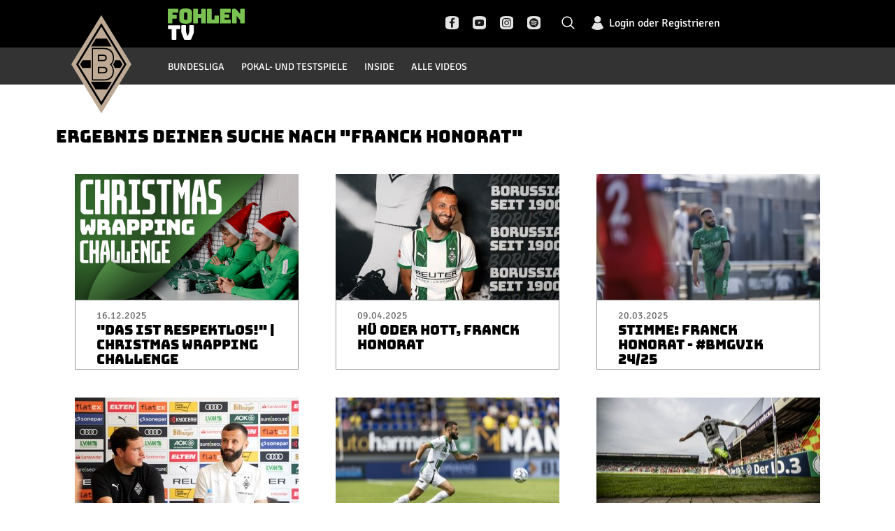

--- FILE ---
content_type: text/html; charset=UTF-8
request_url: https://tv.borussia.de/search/tag/franck-honorat
body_size: 13324
content:
<!DOCTYPE html>
<!--[if IE 9]> <html class="lt-ie10 ie9" lang="de"> <![endif]-->
<!--[if gt IE 9]><!--> <html lang="de"> <!--<![endif]-->

    <head>
        <script data-cmp-ab="1">
    // true = blocking of inline scripts
    window.cmp_block_inline = false;
    // true = blocking of unknown external scripts/iframes
    window.cmp_block_unkown = true;
    // true = blocking of synchronous scripts
    window.cmp_block_sync = true;
    // true = blocking of images
    window.cmp_block_img = false;
    // true = blocking of scripts/iframes/images from the same domain
    window.cmp_block_samedomain = false;
    // list of domains that should not be blocked
    window.cmp_block_ignoredomains = ['y8f4x6p6.stackpathcdn.com', 'j5p4a3m4.stackpathcdn.com', 'fantv.exozet.com', 'preview-videos.fantv.media', 'videos-794.s3.eu-central.stackpathstorage.com', 'endava-videos.nl-ams-1.linodeobjects.com', 'bmg-vod.fantv.media', 'bmg-live.fantv.media'];
</script>
<script type="text/javascript" data-cmp-ab="1" src="https://cdn.consentmanager.net/delivery/autoblocking/091187a76d69.js" data-cmp-host="a.delivery.consentmanager.net" data-cmp-cdn="cdn.consentmanager.net" data-cmp-codesrc="1"></script>
<style>
.video-js .cmplazypreviewiframe {
    z-index: 999;
    top: 0;
    position: absolute;
}
</style>        <!-- Google Tag Manager -->
<script type="text/plain" class="cmplazyload" data-cmp-vendor="s905">
(function(w,d,s,l,i){w[l]=w[l]||[];
w[l].push({'gtm.start':new Date().getTime(),event:'gtm.js'});
var f=d.getElementsByTagName(s)[0],
j=d.createElement(s),dl=l!='dataLayer'?'&l='+l:'';
j.async=true;
j.setAttribute("data-cmp-ab","1");
j.src='https://www.googletagmanager.com/gtm.js?id='+i+dl;
f.parentNode.insertBefore(j,f);
})(window,document,'script','dataLayer','GTM-P5FLN67');
</script>
<!-- End Google Tag Manager -->
        <script type="text/plain" class="cmplazyload" data-cmp-vendor="c11066">
    window.NREUM||(NREUM={}),__nr_require=function(t,e,n){function r(n){if(!e[n]){var o=e[n]={exports:{}};t[n][0].call(o.exports,function(e){var o=t[n][1][e];return r(o||e)},o,o.exports)}return e[n].exports}if("function"==typeof __nr_require)return __nr_require;for(var o=0;o<n.length;o++)r(n[o]);return r}({1:[function(t,e,n){function r(t){try{c.console&&console.log(t)}catch(e){}}var o,i=t("ee"),a=t(20),c={};try{o=localStorage.getItem("__nr_flags").split(","),console&&"function"==typeof console.log&&(c.console=!0,o.indexOf("dev")!==-1&&(c.dev=!0),o.indexOf("nr_dev")!==-1&&(c.nrDev=!0))}catch(s){}c.nrDev&&i.on("internal-error",function(t){r(t.stack)}),c.dev&&i.on("fn-err",function(t,e,n){r(n.stack)}),c.dev&&(r("NR AGENT IN DEVELOPMENT MODE"),r("flags: "+a(c,function(t,e){return t}).join(", ")))},{}],2:[function(t,e,n){function r(t,e,n,r,c){try{h?h-=1:o(c||new UncaughtException(t,e,n),!0)}catch(f){try{i("ierr",[f,s.now(),!0])}catch(d){}}return"function"==typeof u&&u.apply(this,a(arguments))}function UncaughtException(t,e,n){this.message=t||"Uncaught error with no additional information",this.sourceURL=e,this.line=n}function o(t,e){var n=e?null:s.now();i("err",[t,n])}var i=t("handle"),a=t(21),c=t("ee"),s=t("loader"),f=t("gos"),u=window.onerror,d=!1,p="nr@seenError",h=0;s.features.err=!0,t(1),window.onerror=r;try{throw new Error}catch(l){"stack"in l&&(t(13),t(12),"addEventListener"in window&&t(6),s.xhrWrappable&&t(14),d=!0)}c.on("fn-start",function(t,e,n){d&&(h+=1)}),c.on("fn-err",function(t,e,n){d&&!n[p]&&(f(n,p,function(){return!0}),this.thrown=!0,o(n))}),c.on("fn-end",function(){d&&!this.thrown&&h>0&&(h-=1)}),c.on("internal-error",function(t){i("ierr",[t,s.now(),!0])})},{}],3:[function(t,e,n){t("loader").features.ins=!0},{}],4:[function(t,e,n){function r(){M++,S=y.hash,this[u]=b.now()}function o(){M--,y.hash!==S&&i(0,!0);var t=b.now();this[l]=~~this[l]+t-this[u],this[d]=t}function i(t,e){E.emit("newURL",[""+y,e])}function a(t,e){t.on(e,function(){this[e]=b.now()})}var c="-start",s="-end",f="-body",u="fn"+c,d="fn"+s,p="cb"+c,h="cb"+s,l="jsTime",m="fetch",v="addEventListener",w=window,y=w.location,b=t("loader");if(w[v]&&b.xhrWrappable){var g=t(10),x=t(11),E=t(8),P=t(6),O=t(13),R=t(7),T=t(14),L=t(9),j=t("ee"),N=j.get("tracer");t(15),b.features.spa=!0;var S,M=0;j.on(u,r),j.on(p,r),j.on(d,o),j.on(h,o),j.buffer([u,d,"xhr-done","xhr-resolved"]),P.buffer([u]),O.buffer(["setTimeout"+s,"clearTimeout"+c,u]),T.buffer([u,"new-xhr","send-xhr"+c]),R.buffer([m+c,m+"-done",m+f+c,m+f+s]),E.buffer(["newURL"]),g.buffer([u]),x.buffer(["propagate",p,h,"executor-err","resolve"+c]),N.buffer([u,"no-"+u]),L.buffer(["new-jsonp","cb-start","jsonp-error","jsonp-end"]),a(T,"send-xhr"+c),a(j,"xhr-resolved"),a(j,"xhr-done"),a(R,m+c),a(R,m+"-done"),a(L,"new-jsonp"),a(L,"jsonp-end"),a(L,"cb-start"),E.on("pushState-end",i),E.on("replaceState-end",i),w[v]("hashchange",i,!0),w[v]("load",i,!0),w[v]("popstate",function(){i(0,M>1)},!0)}},{}],5:[function(t,e,n){function r(t){}if(window.performance&&window.performance.timing&&window.performance.getEntriesByType){var o=t("ee"),i=t("handle"),a=t(13),c=t(12),s="learResourceTimings",f="addEventListener",u="resourcetimingbufferfull",d="bstResource",p="resource",h="-start",l="-end",m="fn"+h,v="fn"+l,w="bstTimer",y="pushState",b=t("loader");b.features.stn=!0,t(8);var g=NREUM.o.EV;o.on(m,function(t,e){var n=t[0];n instanceof g&&(this.bstStart=b.now())}),o.on(v,function(t,e){var n=t[0];n instanceof g&&i("bst",[n,e,this.bstStart,b.now()])}),a.on(m,function(t,e,n){this.bstStart=b.now(),this.bstType=n}),a.on(v,function(t,e){i(w,[e,this.bstStart,b.now(),this.bstType])}),c.on(m,function(){this.bstStart=b.now()}),c.on(v,function(t,e){i(w,[e,this.bstStart,b.now(),"requestAnimationFrame"])}),o.on(y+h,function(t){this.time=b.now(),this.startPath=location.pathname+location.hash}),o.on(y+l,function(t){i("bstHist",[location.pathname+location.hash,this.startPath,this.time])}),f in window.performance&&(window.performance["c"+s]?window.performance[f](u,function(t){i(d,[window.performance.getEntriesByType(p)]),window.performance["c"+s]()},!1):window.performance[f]("webkit"+u,function(t){i(d,[window.performance.getEntriesByType(p)]),window.performance["webkitC"+s]()},!1)),document[f]("scroll",r,{passive:!0}),document[f]("keypress",r,!1),document[f]("click",r,!1)}},{}],6:[function(t,e,n){function r(t){for(var e=t;e&&!e.hasOwnProperty(u);)e=Object.getPrototypeOf(e);e&&o(e)}function o(t){c.inPlace(t,[u,d],"-",i)}function i(t,e){return t[1]}var a=t("ee").get("events"),c=t(23)(a,!0),s=t("gos"),f=XMLHttpRequest,u="addEventListener",d="removeEventListener";e.exports=a,"getPrototypeOf"in Object?(r(document),r(window),r(f.prototype)):f.prototype.hasOwnProperty(u)&&(o(window),o(f.prototype)),a.on(u+"-start",function(t,e){var n=t[1],r=s(n,"nr@wrapped",function(){function t(){if("function"==typeof n.handleEvent)return n.handleEvent.apply(n,arguments)}var e={object:t,"function":n}[typeof n];return e?c(e,"fn-",null,e.name||"anonymous"):n});this.wrapped=t[1]=r}),a.on(d+"-start",function(t){t[1]=this.wrapped||t[1]})},{}],7:[function(t,e,n){function r(t,e,n){var r=t[e];"function"==typeof r&&(t[e]=function(){var t=r.apply(this,arguments);return o.emit(n+"start",arguments,t),t.then(function(e){return o.emit(n+"end",[null,e],t),e},function(e){throw o.emit(n+"end",[e],t),e})})}var o=t("ee").get("fetch"),i=t(20);e.exports=o;var a=window,c="fetch-",s=c+"body-",f=["arrayBuffer","blob","json","text","formData"],u=a.Request,d=a.Response,p=a.fetch,h="prototype";u&&d&&p&&(i(f,function(t,e){r(u[h],e,s),r(d[h],e,s)}),r(a,"fetch",c),o.on(c+"end",function(t,e){var n=this;e?e.clone().arrayBuffer().then(function(t){n.rxSize=t.byteLength,o.emit(c+"done",[null,e],n)}):o.emit(c+"done",[t],n)}))},{}],8:[function(t,e,n){var r=t("ee").get("history"),o=t(23)(r);e.exports=r,o.inPlace(window.history,["pushState","replaceState"],"-")},{}],9:[function(t,e,n){function r(t){function e(){s.emit("jsonp-end",[],p),t.removeEventListener("load",e,!1),t.removeEventListener("error",n,!1)}function n(){s.emit("jsonp-error",[],p),s.emit("jsonp-end",[],p),t.removeEventListener("load",e,!1),t.removeEventListener("error",n,!1)}var r=t&&"string"==typeof t.nodeName&&"script"===t.nodeName.toLowerCase();if(r){var o="function"==typeof t.addEventListener;if(o){var a=i(t.src);if(a){var u=c(a),d="function"==typeof u.parent[u.key];if(d){var p={};f.inPlace(u.parent,[u.key],"cb-",p),t.addEventListener("load",e,!1),t.addEventListener("error",n,!1),s.emit("new-jsonp",[t.src],p)}}}}}function o(){return"addEventListener"in window}function i(t){var e=t.match(u);return e?e[1]:null}function a(t,e){var n=t.match(p),r=n[1],o=n[3];return o?a(o,e[r]):e[r]}function c(t){var e=t.match(d);return e&&e.length>=3?{key:e[2],parent:a(e[1],window)}:{key:t,parent:window}}var s=t("ee").get("jsonp"),f=t(23)(s);if(e.exports=s,o()){var u=/[?&](?:callback|cb)=([^&#]+)/,d=/(.*)\.([^.]+)/,p=/^(\w+)(\.|$)(.*)$/,h=["appendChild","insertBefore","replaceChild"];f.inPlace(HTMLElement.prototype,h,"dom-"),f.inPlace(HTMLHeadElement.prototype,h,"dom-"),f.inPlace(HTMLBodyElement.prototype,h,"dom-"),s.on("dom-start",function(t){r(t[0])})}},{}],10:[function(t,e,n){var r=t("ee").get("mutation"),o=t(23)(r),i=NREUM.o.MO;e.exports=r,i&&(window.MutationObserver=function(t){return this instanceof i?new i(o(t,"fn-")):i.apply(this,arguments)},MutationObserver.prototype=i.prototype)},{}],11:[function(t,e,n){function r(t){var e=a.context(),n=c(t,"executor-",e),r=new f(n);return a.context(r).getCtx=function(){return e},a.emit("new-promise",[r,e],e),r}function o(t,e){return e}var i=t(23),a=t("ee").get("promise"),c=i(a),s=t(20),f=NREUM.o.PR;e.exports=a,f&&(window.Promise=r,["all","race"].forEach(function(t){var e=f[t];f[t]=function(n){function r(t){return function(){a.emit("propagate",[null,!o],i),o=o||!t}}var o=!1;s(n,function(e,n){Promise.resolve(n).then(r("all"===t),r(!1))});var i=e.apply(f,arguments),c=f.resolve(i);return c}}),["resolve","reject"].forEach(function(t){var e=f[t];f[t]=function(t){var n=e.apply(f,arguments);return t!==n&&a.emit("propagate",[t,!0],n),n}}),f.prototype["catch"]=function(t){return this.then(null,t)},f.prototype=Object.create(f.prototype,{constructor:{value:r}}),s(Object.getOwnPropertyNames(f),function(t,e){try{r[e]=f[e]}catch(n){}}),a.on("executor-start",function(t){t[0]=c(t[0],"resolve-",this),t[1]=c(t[1],"resolve-",this)}),a.on("executor-err",function(t,e,n){t[1](n)}),c.inPlace(f.prototype,["then"],"then-",o),a.on("then-start",function(t,e){this.promise=e,t[0]=c(t[0],"cb-",this),t[1]=c(t[1],"cb-",this)}),a.on("then-end",function(t,e,n){this.nextPromise=n;var r=this.promise;a.emit("propagate",[r,!0],n)}),a.on("cb-end",function(t,e,n){a.emit("propagate",[n,!0],this.nextPromise)}),a.on("propagate",function(t,e,n){this.getCtx&&!e||(this.getCtx=function(){if(t instanceof Promise)var e=a.context(t);return e&&e.getCtx?e.getCtx():this})}),r.toString=function(){return""+f})},{}],12:[function(t,e,n){var r=t("ee").get("raf"),o=t(23)(r),i="equestAnimationFrame";e.exports=r,o.inPlace(window,["r"+i,"mozR"+i,"webkitR"+i,"msR"+i],"raf-"),r.on("raf-start",function(t){t[0]=o(t[0],"fn-")})},{}],13:[function(t,e,n){function r(t,e,n){t[0]=a(t[0],"fn-",null,n)}function o(t,e,n){this.method=n,this.timerDuration=isNaN(t[1])?0:+t[1],t[0]=a(t[0],"fn-",this,n)}var i=t("ee").get("timer"),a=t(23)(i),c="setTimeout",s="setInterval",f="clearTimeout",u="-start",d="-";e.exports=i,a.inPlace(window,[c,"setImmediate"],c+d),a.inPlace(window,[s],s+d),a.inPlace(window,[f,"clearImmediate"],f+d),i.on(s+u,r),i.on(c+u,o)},{}],14:[function(t,e,n){function r(t,e){d.inPlace(e,["onreadystatechange"],"fn-",c)}function o(){var t=this,e=u.context(t);t.readyState>3&&!e.resolved&&(e.resolved=!0,u.emit("xhr-resolved",[],t)),d.inPlace(t,y,"fn-",c)}function i(t){b.push(t),l&&(x?x.then(a):v?v(a):(E=-E,P.data=E))}function a(){for(var t=0;t<b.length;t++)r([],b[t]);b.length&&(b=[])}function c(t,e){return e}function s(t,e){for(var n in t)e[n]=t[n];return e}t(6);var f=t("ee"),u=f.get("xhr"),d=t(23)(u),p=NREUM.o,h=p.XHR,l=p.MO,m=p.PR,v=p.SI,w="readystatechange",y=["onload","onerror","onabort","onloadstart","onloadend","onprogress","ontimeout"],b=[];e.exports=u;var g=window.XMLHttpRequest=function(t){var e=new h(t);try{u.emit("new-xhr",[e],e),e.addEventListener(w,o,!1)}catch(n){try{u.emit("internal-error",[n])}catch(r){}}return e};if(s(h,g),g.prototype=h.prototype,d.inPlace(g.prototype,["open","send"],"-xhr-",c),u.on("send-xhr-start",function(t,e){r(t,e),i(e)}),u.on("open-xhr-start",r),l){var x=m&&m.resolve();if(!v&&!m){var E=1,P=document.createTextNode(E);new l(a).observe(P,{characterData:!0})}}else f.on("fn-end",function(t){t[0]&&t[0].type===w||a()})},{}],15:[function(t,e,n){function r(t){var e=this.params,n=this.metrics;if(!this.ended){this.ended=!0;for(var r=0;r<d;r++)t.removeEventListener(u[r],this.listener,!1);if(!e.aborted){if(n.duration=a.now()-this.startTime,4===t.readyState){e.status=t.status;var i=o(t,this.lastSize);if(i&&(n.rxSize=i),this.sameOrigin){var s=t.getResponseHeader("X-NewRelic-App-Data");s&&(e.cat=s.split(", ").pop())}}else e.status=0;n.cbTime=this.cbTime,f.emit("xhr-done",[t],t),c("xhr",[e,n,this.startTime])}}}function o(t,e){var n=t.responseType;if("json"===n&&null!==e)return e;var r="arraybuffer"===n||"blob"===n||"json"===n?t.response:t.responseText;return l(r)}function i(t,e){var n=s(e),r=t.params;r.host=n.hostname+":"+n.port,r.pathname=n.pathname,t.sameOrigin=n.sameOrigin}var a=t("loader");if(a.xhrWrappable){var c=t("handle"),s=t(16),f=t("ee"),u=["load","error","abort","timeout"],d=u.length,p=t("id"),h=t(19),l=t(18),m=window.XMLHttpRequest;a.features.xhr=!0,t(14),f.on("new-xhr",function(t){var e=this;e.totalCbs=0,e.called=0,e.cbTime=0,e.end=r,e.ended=!1,e.xhrGuids={},e.lastSize=null,h&&(h>34||h<10)||window.opera||t.addEventListener("progress",function(t){e.lastSize=t.loaded},!1)}),f.on("open-xhr-start",function(t){this.params={method:t[0]},i(this,t[1]),this.metrics={}}),f.on("open-xhr-end",function(t,e){"loader_config"in NREUM&&"xpid"in NREUM.loader_config&&this.sameOrigin&&e.setRequestHeader("X-NewRelic-ID",NREUM.loader_config.xpid)}),f.on("send-xhr-start",function(t,e){var n=this.metrics,r=t[0],o=this;if(n&&r){var i=l(r);i&&(n.txSize=i)}this.startTime=a.now(),this.listener=function(t){try{"abort"===t.type&&(o.params.aborted=!0),("load"!==t.type||o.called===o.totalCbs&&(o.onloadCalled||"function"!=typeof e.onload))&&o.end(e)}catch(n){try{f.emit("internal-error",[n])}catch(r){}}};for(var c=0;c<d;c++)e.addEventListener(u[c],this.listener,!1)}),f.on("xhr-cb-time",function(t,e,n){this.cbTime+=t,e?this.onloadCalled=!0:this.called+=1,this.called!==this.totalCbs||!this.onloadCalled&&"function"==typeof n.onload||this.end(n)}),f.on("xhr-load-added",function(t,e){var n=""+p(t)+!!e;this.xhrGuids&&!this.xhrGuids[n]&&(this.xhrGuids[n]=!0,this.totalCbs+=1)}),f.on("xhr-load-removed",function(t,e){var n=""+p(t)+!!e;this.xhrGuids&&this.xhrGuids[n]&&(delete this.xhrGuids[n],this.totalCbs-=1)}),f.on("addEventListener-end",function(t,e){e instanceof m&&"load"===t[0]&&f.emit("xhr-load-added",[t[1],t[2]],e)}),f.on("removeEventListener-end",function(t,e){e instanceof m&&"load"===t[0]&&f.emit("xhr-load-removed",[t[1],t[2]],e)}),f.on("fn-start",function(t,e,n){e instanceof m&&("onload"===n&&(this.onload=!0),("load"===(t[0]&&t[0].type)||this.onload)&&(this.xhrCbStart=a.now()))}),f.on("fn-end",function(t,e){this.xhrCbStart&&f.emit("xhr-cb-time",[a.now()-this.xhrCbStart,this.onload,e],e)})}},{}],16:[function(t,e,n){e.exports=function(t){var e=document.createElement("a"),n=window.location,r={};e.href=t,r.port=e.port;var o=e.href.split("://");!r.port&&o[1]&&(r.port=o[1].split("/")[0].split("@").pop().split(":")[1]),r.port&&"0"!==r.port||(r.port="https"===o[0]?"443":"80"),r.hostname=e.hostname||n.hostname,r.pathname=e.pathname,r.protocol=o[0],"/"!==r.pathname.charAt(0)&&(r.pathname="/"+r.pathname);var i=!e.protocol||":"===e.protocol||e.protocol===n.protocol,a=e.hostname===document.domain&&e.port===n.port;return r.sameOrigin=i&&(!e.hostname||a),r}},{}],17:[function(t,e,n){function r(){}function o(t,e,n){return function(){return i(t,[f.now()].concat(c(arguments)),e?null:this,n),e?void 0:this}}var i=t("handle"),a=t(20),c=t(21),s=t("ee").get("tracer"),f=t("loader"),u=NREUM;"undefined"==typeof window.newrelic&&(newrelic=u);var d=["setPageViewName","setCustomAttribute","setErrorHandler","finished","addToTrace","inlineHit","addRelease"],p="api-",h=p+"ixn-";a(d,function(t,e){u[e]=o(p+e,!0,"api")}),u.addPageAction=o(p+"addPageAction",!0),u.setCurrentRouteName=o(p+"routeName",!0),e.exports=newrelic,u.interaction=function(){return(new r).get()};var l=r.prototype={createTracer:function(t,e){var n={},r=this,o="function"==typeof e;return i(h+"tracer",[f.now(),t,n],r),function(){if(s.emit((o?"":"no-")+"fn-start",[f.now(),r,o],n),o)try{return e.apply(this,arguments)}catch(t){throw s.emit("fn-err",[arguments,this,t],n),t}finally{s.emit("fn-end",[f.now()],n)}}}};a("setName,setAttribute,save,ignore,onEnd,getContext,end,get".split(","),function(t,e){l[e]=o(h+e)}),newrelic.noticeError=function(t){"string"==typeof t&&(t=new Error(t)),i("err",[t,f.now()])}},{}],18:[function(t,e,n){e.exports=function(t){if("string"==typeof t&&t.length)return t.length;if("object"==typeof t){if("undefined"!=typeof ArrayBuffer&&t instanceof ArrayBuffer&&t.byteLength)return t.byteLength;if("undefined"!=typeof Blob&&t instanceof Blob&&t.size)return t.size;if(!("undefined"!=typeof FormData&&t instanceof FormData))try{return JSON.stringify(t).length}catch(e){return}}}},{}],19:[function(t,e,n){var r=0,o=navigator.userAgent.match(/Firefox[\/\s](\d+\.\d+)/);o&&(r=+o[1]),e.exports=r},{}],20:[function(t,e,n){function r(t,e){var n=[],r="",i=0;for(r in t)o.call(t,r)&&(n[i]=e(r,t[r]),i+=1);return n}var o=Object.prototype.hasOwnProperty;e.exports=r},{}],21:[function(t,e,n){function r(t,e,n){e||(e=0),"undefined"==typeof n&&(n=t?t.length:0);for(var r=-1,o=n-e||0,i=Array(o<0?0:o);++r<o;)i[r]=t[e+r];return i}e.exports=r},{}],22:[function(t,e,n){e.exports={exists:"undefined"!=typeof window.performance&&window.performance.timing&&"undefined"!=typeof window.performance.timing.navigationStart}},{}],23:[function(t,e,n){function r(t){return!(t&&t instanceof Function&&t.apply&&!t[a])}var o=t("ee"),i=t(21),a="nr@original",c=Object.prototype.hasOwnProperty,s=!1;e.exports=function(t,e){function n(t,e,n,o){function nrWrapper(){var r,a,c,s;try{a=this,r=i(arguments),c="function"==typeof n?n(r,a):n||{}}catch(f){p([f,"",[r,a,o],c])}u(e+"start",[r,a,o],c);try{return s=t.apply(a,r)}catch(d){throw u(e+"err",[r,a,d],c),d}finally{u(e+"end",[r,a,s],c)}}return r(t)?t:(e||(e=""),nrWrapper[a]=t,d(t,nrWrapper),nrWrapper)}function f(t,e,o,i){o||(o="");var a,c,s,f="-"===o.charAt(0);for(s=0;s<e.length;s++)c=e[s],a=t[c],r(a)||(t[c]=n(a,f?c+o:o,i,c))}function u(n,r,o){if(!s||e){var i=s;s=!0;try{t.emit(n,r,o,e)}catch(a){p([a,n,r,o])}s=i}}function d(t,e){if(Object.defineProperty&&Object.keys)try{var n=Object.keys(t);return n.forEach(function(n){Object.defineProperty(e,n,{get:function(){return t[n]},set:function(e){return t[n]=e,e}})}),e}catch(r){p([r])}for(var o in t)c.call(t,o)&&(e[o]=t[o]);return e}function p(e){try{t.emit("internal-error",e)}catch(n){}}return t||(t=o),n.inPlace=f,n.flag=a,n}},{}],ee:[function(t,e,n){function r(){}function o(t){function e(t){return t&&t instanceof r?t:t?s(t,c,i):i()}function n(n,r,o,i){if(!p.aborted||i){t&&t(n,r,o);for(var a=e(o),c=l(n),s=c.length,f=0;f<s;f++)c[f].apply(a,r);var d=u[y[n]];return d&&d.push([b,n,r,a]),a}}function h(t,e){w[t]=l(t).concat(e)}function l(t){return w[t]||[]}function m(t){return d[t]=d[t]||o(n)}function v(t,e){f(t,function(t,n){e=e||"feature",y[n]=e,e in u||(u[e]=[])})}var w={},y={},b={on:h,emit:n,get:m,listeners:l,context:e,buffer:v,abort:a,aborted:!1};return b}function i(){return new r}function a(){(u.api||u.feature)&&(p.aborted=!0,u=p.backlog={})}var c="nr@context",s=t("gos"),f=t(20),u={},d={},p=e.exports=o();p.backlog=u},{}],gos:[function(t,e,n){function r(t,e,n){if(o.call(t,e))return t[e];var r=n();if(Object.defineProperty&&Object.keys)try{return Object.defineProperty(t,e,{value:r,writable:!0,enumerable:!1}),r}catch(i){}return t[e]=r,r}var o=Object.prototype.hasOwnProperty;e.exports=r},{}],handle:[function(t,e,n){function r(t,e,n,r){o.buffer([t],r),o.emit(t,e,n)}var o=t("ee").get("handle");e.exports=r,r.ee=o},{}],id:[function(t,e,n){function r(t){var e=typeof t;return!t||"object"!==e&&"function"!==e?-1:t===window?0:a(t,i,function(){return o++})}var o=1,i="nr@id",a=t("gos");e.exports=r},{}],loader:[function(t,e,n){function r(){if(!x++){var t=g.info=NREUM.info,e=p.getElementsByTagName("script")[0];if(setTimeout(u.abort,3e4),!(t&&t.licenseKey&&t.applicationID&&e))return u.abort();f(y,function(e,n){t[e]||(t[e]=n)}),s("mark",["onload",a()+g.offset],null,"api");var n=p.createElement("script");n.src="https://"+t.agent,e.parentNode.insertBefore(n,e)}}function o(){"complete"===p.readyState&&i()}function i(){s("mark",["domContent",a()+g.offset],null,"api")}function a(){return E.exists&&performance.now?Math.round(performance.now()):(c=Math.max((new Date).getTime(),c))-g.offset}var c=(new Date).getTime(),s=t("handle"),f=t(20),u=t("ee"),d=window,p=d.document,h="addEventListener",l="attachEvent",m=d.XMLHttpRequest,v=m&&m.prototype;NREUM.o={ST:setTimeout,SI:d.setImmediate,CT:clearTimeout,XHR:m,REQ:d.Request,EV:d.Event,PR:d.Promise,MO:d.MutationObserver};var w=""+location,y={beacon:"bam.nr-data.net",errorBeacon:"bam.nr-data.net",agent:"js-agent.newrelic.com/nr-spa-1071.min.js"},b=m&&v&&v[h]&&!/CriOS/.test(navigator.userAgent),g=e.exports={offset:c,now:a,origin:w,features:{},xhrWrappable:b};t(17),p[h]?(p[h]("DOMContentLoaded",i,!1),d[h]("load",r,!1)):(p[l]("onreadystatechange",o),d[l]("onload",r)),s("mark",["firstbyte",c],null,"api");var x=0,E=t(22)},{}]},{},["loader",2,15,5,3,4]);
    ;NREUM.info={beacon:"bam.nr-data.net",errorBeacon:"bam.nr-data.net",licenseKey:"f6b7fe1481",applicationID:"125719211",sa:1}
</script>

        <meta charset="utf-8" />
        <meta http-equiv="X-UA-Compatible" content="IE=Edge" />

        <title>Suchergebnisse - FohlenTV</title>
        <meta name="description" content="Schaut mit FohlenTV hinter die Kulissen der Borussia und erfahrt alles Wissenswerte rund um Euren Verein! Neben den Partien gibt es auch zahlreiche Videos, die es nur bei FohlenTV zu sehen gibt: exklusive Hintergrundberichte und Interviews, Homestorys, Pressekonferenzen und eine wöchentliche News-Sendung." />
                <meta name="robots" content="index, follow"/>

                <meta property="og:title" content="Suchergebnisse" />
        <meta property="og:site_name" content="FohlenTV" />
        <meta property="og:locale" content="de_DE"/>
        <meta property="og:type" content="website"/>
        
        
        <meta name="mobile-web-app-capable" content="yes" />
        <meta name="apple-mobile-web-app-status-bar-style" content="black">
        <meta name="format-detection" content="telephone=no" />
        <meta name="viewport" content="width=device-width, initial-scale=1" />
        <meta name="application-name" content="FohlenTV" />

        <link href="/bundles/exozetfrontend/bmg/css/styles.css?v=2.0.4636421" rel="stylesheet"  />

        <script src="/bundles/fosjsrouting/js/router.min.js"></script>
        <script src="/js/fos_js_routes.js?v=2.0.463642"></script>

                <script src="/bundles/bazingajstranslation/js/translator.min.js"></script>
        <script src="/js/translations/config.js"></script>
        <script src="/js/translations/bmg/de.js?v=2.0.463642"></script>

        <script>
        function loadJS(u){var r = document.getElementsByTagName("script")[0], s = document.createElement("script");s.src = u;r.parentNode.insertBefore( s, r );}

        if(!window.HTMLPictureElement){
        	document.createElement('picture');
        	loadJS("//cdn.jsdelivr.net/g/respimage(respimage.min.js+plugins/mutation/ri.mutation.min.js+plugins/intrinsic-dimension/ri.intrinsic.min.js+plugins/typesupport/ri.type.min.js)");
        }
        </script>
        <script src="/bundles/exozetfrontend/default/js/lazysizes.js" async=""></script>

        <link rel="apple-touch-icon" sizes="180x180" href="/bundles/exozetfrontend/bmg/img/appicons/apple-touch-icon.png?v=2.0.463642">

<link rel="shortcut icon" href="/bundles/exozetfrontend/bmg/img/appicons/favicon.ico?v=2.0.463642">
<link rel="icon" type="image/png" sizes="32x32" href="/bundles/exozetfrontend/bmg/img/appicons/favicon-32x32.png?v=2.0.463642">
<link rel="icon" type="image/png" sizes="16x16" href="/bundles/exozetfrontend/bmg/img/appicons/favicon-16x16.png?v=2.0.463642">

<link rel="manifest" href="/bundles/exozetfrontend/bmg/manifest.json?v=2.0.463642">

<link rel="mask-icon" href="/bundles/exozetfrontend/bmg/img/appicons/safari-pinned-tab.svg?v=2.0.463642" color="#000000">

<meta name="msapplication-config" content="/bundles/exozetfrontend/bmg/browserconfig.xml?v=2.0.463642">
<meta name="msapplication-TileColor" content="#000000">

<meta name="theme-color" content="#000000">
    </head>

    <body>
        <!-- smartadserver for BMG -->
        <script type="text/plain" class="cmplazyload" data-cmp-vendor="45" data-cmp-src="//ced.sascdn.com/tag/1023/smart.js" async></script>
        <script type="text/plain" class="cmplazyload" data-cmp-vendor="45">
            var sas = sas || {};
            sas.cmd = sas.cmd || [];
            sas.cmd.push(function() {
                sas.setup({ networkid: 1023, domain: "//www3.smartadserver.com", async: true });
            });
            sas.cmd.push(function() {
                sas.call("onecall", {
                    siteId: 280789,
                    pageId: 1146039,
                    formats: [
                         { id: 84635 }
                        ,{ id: 84636 }
                        ,{ id: 84630 }
                        ,{ id: 84783 }
                        ,{ id: 84632 }
                        ,{ id: 84633 }
                        ,{ id: 84634 }
                        ,{ id: 84639 }
                        ,{ id: 84643 }
                        ,{ id: 84647 }
                        ,{ id: 84640 }
                        ,{ id: 84644 }
                        ,{ id: 84648 }
                        ,{ id: 84782 }
                        ,{ id: 84637 }
                        ,{ id: 84641 }
                        ,{ id: 84645 }
                        ,{ id: 84638 }
                        ,{ id: 84642 }
                        ,{ id: 84646 }
                        ,{ id: 84631 }
                        ,{ id: 84649 }
                    ],
                    target: ''
                });
            });
        </script>

        <a href="#main-nav" class="skip-link">Zur Navigation springen</a>
<a href="#main-content" class="skip-link">Zum Hauptinhalt springen</a>
<a href="#footer" class="skip-link">Zur Fußzeile springen</a>
        		    
<header class="b-header jsb_ jsb_HeaderMenu">
    <div class="logo-wrapper">
        <a class="logo" href="/" title="Startseite"></a>
    </div>
    <div class="menu-container">
        <div class="menu-wrapper">
            <h1 class="club-name">FohlenTV</h1>
            <ul class="b-social-bar" aria-label="Soziale Netzwerke">
    <li class="social-bar-item">
        <a class="social-bar-link" href="http://de-de.facebook.com/borussia.mg" target="_blank" rel="noopener noreferrer" title="Facebook">
            <span class="icon icon-facebook"></span>
        </a>
    </li>
    <li class="social-bar-item">
        <a class="social-bar-link" href="http://www.youtube.com/user/borussiatv" target="_blank" rel="noopener noreferrer" title="YouTube">
            <span class="icon icon-youtube"></span>
        </a>
    </li>
    <li class="social-bar-item">
        <a class="social-bar-link" href="http://instagram.com/borussia" target="_blank" rel="noopener noreferrer" title="Instagram">
            <span class="icon icon-instagram"></span>
        </a>
    </li>
    <li class="social-bar-item">
        <a class="social-bar-link" href="http://www.spotify.com/borussia" target="_blank" rel="noopener noreferrer" title="Spotify">
            <span class="icon icon-spotify"></span>
        </a>
    </li>
</ul>
            <nav>
                <div class="nav-search">
                    <a title="Fohlen TV Suche" href="/video/search">
                        <svg class="icon-search" xmlns="http://www.w3.org/2000/svg" xmlns:xlink="http://www.w3.org/1999/xlink" version="1.1" viewBox="0 0 512 512" enable-background="new 0 0 512 512">
                            <path class="fill" d="M495,466.2L377.2,348.4c29.2-35.6,46.8-81.2,46.8-130.9C424,103.5,331.5,11,217.5,11C103.4,11,11,103.5,11,217.5   S103.4,424,217.5,424c49.7,0,95.2-17.5,130.8-46.7L466.1,495c8,8,20.9,8,28.9,0C503,487.1,503,474.1,495,466.2z M217.5,382.9   C126.2,382.9,52,308.7,52,217.5S126.2,52,217.5,52C308.7,52,383,126.3,383,217.5S308.7,382.9,217.5,382.9z"></path>
                        </svg>
                    </a>
                </div>
                <div class="nav-profile jsb_ jsb_UserInfo"></div>
                <ul class="menu">
                    <li class="menu-item">
                        <a class="menu-link js-toggle-menu-button" href="#" title="Menü öffnen" aria-haspopup="true" aria-expanded="false">
                            <span class="icon icon-list"></span>
                        </a>
                    </li>
                </ul>
            </nav>
        </div>
    </div>

    
<div class="main-menu-wrapper">
    <nav id="main-nav" aria-labelledby="mainnavheader" tabindex="-1">
        <h2 id="mainnavheader" class="visuallyhidden">Hauptmenü</h2>
        <ul class="main-menu js-main-menu" role="menubar">
            <li class="main-menu-item" role="none">
                <a class="main-menu-link" title="Bundesliga" data-sub-menu-target="bundesliga" role="menuitem" aria-haspopup="true" aria-expanded="false">
                    Bundesliga
                </a>
            </li>
            <li class="main-menu-item" role="none">
                <a class="main-menu-link" title="Pokal- und Testspiele" data-sub-menu-target="cup" role="menuitem" aria-haspopup="true" aria-expanded="false">
                    Pokal- und Testspiele
                </a>
            </li>
            <li class="main-menu-item" role="none">
                <a class="main-menu-link" title="Inside" data-sub-menu-target="inside" role="menuitem" aria-haspopup="true" aria-expanded="false">
                    Inside
                </a>
            </li>
            <li class="main-menu-item" role="none">
                <a class="main-menu-link" title="Alle Videos" href="/video/all" role="menuitem">
                    Alle Videos
                </a>
            </li>
        </ul>
        <div class="sub-menu-overlay js-sub-menu-overlay">
            <ul class="sub-menu-topic-list" role="menu">
                <li role="none" id="bundesliga" class="sub-menu-topic js-sub-menu-topic is-disabled" data-sub-menu-id="bundesliga">
                    <h3 id="bundesliga-label" class="sub-menu-topic-title">Bundesliga</h3>
                    <ul class="sub-menu-topic-sub-points" aria-labelledby="bundesliga-label" role="menu">
                        <li role="none" class="sub-menu-topic-sub-point">
                            <a href="/detail/list/151" role="menuitem" class="sub-menu-topic-sub-point-link" title="Saison 20/21">Saison 20/21</a>
                        </li>
                        <li role="none" class="sub-menu-topic-sub-point">
                            <a href="/detail/list/124" role="menuitem" class="sub-menu-topic-sub-point-link" title="Saison 19/20">Saison 19/20</a>
                        </li>
                        <li role="none" class="sub-menu-topic-sub-point">
                            <a href="/detail/list/102" role="menuitem" class="sub-menu-topic-sub-point-link" title="Saison 18/19">Saison 18/19</a>
                        </li>
                        <li role="none" class="sub-menu-topic-sub-point">
                            <a href="/detail/list/84" role="menuitem" class="sub-menu-topic-sub-point-link" title="Saison 17/18">Saison 17/18</a>
                        </li>
                        <li role="none" class="sub-menu-topic-sub-point">
                            <a href="/detail/list/33" role="menuitem" class="sub-menu-topic-sub-point-link" title="Saison 16/17">Saison 16/17</a>
                        </li>
                        <li role="none" class="sub-menu-topic-sub-point">
                            <a href="/detail/list/36" role="menuitem" class="sub-menu-topic-sub-point-link" title="Saison 15/16">Saison 15/16</a>
                        </li>
                        <li role="none" class="sub-menu-topic-sub-point">
                            <a href="/detail/list/39" role="menuitem" class="sub-menu-topic-sub-point-link" title="Saison 14/15">Saison 14/15</a>
                        </li>
                        <li role="none" class="sub-menu-topic-sub-point">
                            <a href="/detail/list/42" role="menuitem" class="sub-menu-topic-sub-point-link" title="Saison 13/14">Saison 13/14</a>
                        </li>
                        <li role="none" class="sub-menu-topic-sub-point">
                            <a href="/detail/list/45" role="menuitem" class="sub-menu-topic-sub-point-link" title="Saison 12/13">Saison 12/13</a>
                        </li>
                        <li role="none" class="sub-menu-topic-sub-point">
                            <a href="/detail/list/81" role="menuitem" class="sub-menu-topic-sub-point-link" title="Saison 11/12">Saison 11/12</a>
                        </li>
                                                                                                                                                                                                                                                        </ul>
                </li>
                <li role="none" id="cup" class="sub-menu-topic js-sub-menu-topic is-disabled" data-sub-menu-id="cup">
                    <h3 id="cup-label" class="sub-menu-topic-title">Pokal- und Testspiele</h3>
                    <ul class="sub-menu-topic-sub-points" aria-labelledby="cup-label" role="menu">
                        <li role="none" class="sub-menu-topic-sub-point">
                            <a href="/detail/list/48" role="menuitem" class="sub-menu-topic-sub-point-link" title="DFB Pokal">DFB Pokal</a>
                        </li>
                        <li role="none" class="sub-menu-topic-sub-point">
                            <a href="/detail/list/51" role="menuitem" class="sub-menu-topic-sub-point-link" title="Champions League">Champions League</a>
                        </li>
                        <li role="none" class="sub-menu-topic-sub-point">
                            <a href="/detail/list/54" role="menuitem" class="sub-menu-topic-sub-point-link" title="Europa League">Europa League</a>
                        </li>
                        <li role="none" class="sub-menu-topic-sub-point">
                            <a href="/detail/list/57" role="menuitem" class="sub-menu-topic-sub-point-link" title="Testspiele">Testspiele</a>
                        </li>
                    </ul>
                </li>
                <li role="none" id="inside" class="sub-menu-topic js-sub-menu-topic is-disabled" data-sub-menu-id="inside">
                    <h3 id="inside-label" class="sub-menu-topic-title">Inside</h3>
                    <ul class="sub-menu-topic-sub-points" aria-labelledby="inside-label" role="menu">
                        <li role="none" class="sub-menu-topic-sub-point">
                            <a href="/detail/list/60" role="menuitem" class="sub-menu-topic-sub-point-link" title="News">News</a>
                        </li>
                        <li role="none" class="sub-menu-topic-sub-point">
                            <a href="/detail/list/63" role="menuitem" class="sub-menu-topic-sub-point-link" title="Interviews">Interviews</a>
                        </li>
                        <li role="none" class="sub-menu-topic-sub-point">
                            <a href="/detail/list/18" role="menuitem" class="sub-menu-topic-sub-point-link" title="Pressekonferenzen">Pressekonferenzen</a>
                        </li>
                        <li role="none" class="sub-menu-topic-sub-point">
                            <a href="/detail/list/66" role="menuitem" class="sub-menu-topic-sub-point-link" title="Rund um Borussia">Rund um Borussia</a>
                        </li>
                        <li role="none" class="sub-menu-topic-sub-point">
                            <a href="/detail/list/69" role="menuitem" class="sub-menu-topic-sub-point-link" title="Trainingslager">Trainingslager</a>
                        </li>
                        <li role="none" class="sub-menu-topic-sub-point">
                            <a href="/detail/list/72" role="menuitem" class="sub-menu-topic-sub-point-link" title="Buntes">Buntes</a>
                        </li>
                        <li role="none" class="sub-menu-topic-sub-point">
                            <a href="/detail/list/75" role="menuitem" class="sub-menu-topic-sub-point-link" title="Historie">Historie</a>
                        </li>
                        <li role="none" class="sub-menu-topic-sub-point">
                            <a href="/detail/list/78" role="menuitem" class="sub-menu-topic-sub-point-link" title="English">English</a>
                        </li>
                    </ul>
                </li>
                <li role="none" class="sub-menu-topic mobile-only">
                    <h3 class="sub-menu-topic-title">
                        <a role="menuitem" title="Alle Videos" href="/video/all">Alle Videos</a>
                    </h3>
                </li>
            </ul>
        </div>
    </nav>
</div>
</header>
        		<main id="main-content" class="main" tabindex="-1">
            <section class="b-grid jsb_ jsb_LazyLoadContents">
        <header class="header">
            <h2 class="page-title">Ergebnis Deiner Suche nach &quot;Franck Honorat&quot;</h2>
        </header>

        <div id="lazyload-target" class="flex-grid">
            

            <div class="flex-grid-col">
                <article class="lane-item js-lane-item b-lane-item">
            <a href="/detail/video/29891" title="&quot;Das ist respektlos!&quot; | CHRISTMAS WRAPPING CHALLENGE" class="video-link">
                <div class="image-wrapper">
                <span
                        role="img"
                        aria-label="&quot;Das ist respektlos!&quot; | CHRISTMAS WRAPPING CHALLENGE"
                        class="image lazyload"
                        data-bgset="https://tv.borussia.de/media/bmg/video/0002/23/thumb_122432_video_mobile.png [(max-width: 568px)] | https://tv.borussia.de/media/bmg/video/0002/23/thumb_122432_video_small.png"
                >
                </span>
                <div class="overlay">
                    <div class="free icon-lock"></div>

                                                                                                    </div>
            </div>

            <div class="text-box">
                <time class="subtitle" datetime="2025-12-16 16:43">
                    16.12.2025
                </time>
                <h3 class="title">
                    &quot;Das ist respektlos!&quot; | CHRISTMAS WRAPPING CHALLENGE
                </h3>
            </div>
        </a>
    </article>

        </div>
            <div class="flex-grid-col">
                <article class="lane-item js-lane-item b-lane-item">
            <a href="/detail/video/29418" title="Hü oder Hott, Franck Honorat" class="video-link">
                <div class="image-wrapper">
                <span
                        role="img"
                        aria-label="Hü oder Hott, Franck Honorat"
                        class="image lazyload"
                        data-bgset="https://tv.borussia.de/media/bmg/video/0002/22/thumb_121336_video_mobile.jpeg [(max-width: 568px)] | https://tv.borussia.de/media/bmg/video/0002/22/thumb_121336_video_small.jpeg"
                >
                </span>
                <div class="overlay">
                    <div class="free icon-lock"></div>

                                                                                                    </div>
            </div>

            <div class="text-box">
                <time class="subtitle" datetime="2025-04-09 09:40">
                    09.04.2025
                </time>
                <h3 class="title">
                    Hü oder Hott, Franck Honorat
                </h3>
            </div>
        </a>
    </article>

        </div>
            <div class="flex-grid-col">
                <article class="lane-item js-lane-item b-lane-item">
            <a href="/detail/video/29391" title="Stimme: Franck Honorat - #BMGVIK 24/25" class="video-link">
                <div class="image-wrapper">
                <span
                        role="img"
                        aria-label="Stimme: Franck Honorat - #BMGVIK 24/25"
                        class="image lazyload"
                        data-bgset="https://tv.borussia.de/media/bmg/video/0002/22/thumb_121263_video_mobile.jpeg [(max-width: 568px)] | https://tv.borussia.de/media/bmg/video/0002/22/thumb_121263_video_small.jpeg"
                >
                </span>
                <div class="overlay">
                    <div class="paid icon-lock"></div>

                                                                                                    </div>
            </div>

            <div class="text-box">
                <time class="subtitle" datetime="2025-03-20 15:38">
                    20.03.2025
                </time>
                <h3 class="title">
                    Stimme: Franck Honorat - #BMGVIK 24/25
                </h3>
            </div>
        </a>
    </article>

        </div>
            <div class="flex-grid-col">
                <article class="lane-item js-lane-item b-lane-item">
            <a href="/detail/video/28571" title="Pressegespräch: Franck Honorat" class="video-link">
                <div class="image-wrapper">
                <span
                        role="img"
                        aria-label="Pressegespräch: Franck Honorat"
                        class="image lazyload"
                        data-bgset="https://tv.borussia.de/media/bmg/video/0002/19/thumb_118385_video_mobile.jpeg [(max-width: 568px)] | https://tv.borussia.de/media/bmg/video/0002/19/thumb_118385_video_small.jpeg"
                >
                </span>
                <div class="overlay">
                    <div class="registered icon-lock"></div>

                                                                                                    </div>
            </div>

            <div class="text-box">
                <time class="subtitle" datetime="2024-07-28 16:55">
                    28.07.2024
                </time>
                <h3 class="title">
                    Pressegespräch: Franck Honorat
                </h3>
            </div>
        </a>
    </article>

        </div>
                <div class="flex-grid-col">
                <article class="lane-item js-lane-item b-lane-item">
            <a href="/detail/video/28559" title="Stimme: Franck Honorat" class="video-link">
                <div class="image-wrapper">
                <span
                        role="img"
                        aria-label="Stimme: Franck Honorat"
                        class="image lazyload"
                        data-bgset="https://tv.borussia.de/media/bmg/video/0002/19/thumb_118354_video_mobile.jpeg [(max-width: 568px)] | https://tv.borussia.de/media/bmg/video/0002/19/thumb_118354_video_small.jpeg"
                >
                </span>
                <div class="overlay">
                    <div class="paid icon-lock"></div>

                                                                                                    </div>
            </div>

            <div class="text-box">
                <time class="subtitle" datetime="2024-07-25 17:09">
                    25.07.2024
                </time>
                <h3 class="title">
                    Stimme: Franck Honorat
                </h3>
            </div>
        </a>
    </article>

        </div>
            <div class="flex-grid-col">
                <article class="lane-item js-lane-item b-lane-item">
            <a href="/detail/video/28406" title="Highlights 23/24 -  Franck Honorat" class="video-link">
                <div class="image-wrapper">
                <span
                        role="img"
                        aria-label="Highlights 23/24 -  Franck Honorat"
                        class="image lazyload"
                        data-bgset="https://tv.borussia.de/media/bmg/video/0002/18/thumb_117909_video_mobile.jpeg [(max-width: 568px)] | https://tv.borussia.de/media/bmg/video/0002/18/thumb_117909_video_small.jpeg"
                >
                </span>
                <div class="overlay">
                    <div class="paid icon-lock"></div>

                                                                                                    </div>
            </div>

            <div class="text-box">
                <time class="subtitle" datetime="2024-05-30 10:30">
                    30.05.2024
                </time>
                <h3 class="title">
                    Highlights 23/24 -  Franck Honorat
                </h3>
            </div>
        </a>
    </article>

        </div>
            <div class="flex-grid-col">
                <article class="lane-item js-lane-item b-lane-item">
            <a href="/detail/video/28400" title="Wer wird Spieler der Saison?" class="video-link">
                <div class="image-wrapper">
                <span
                        role="img"
                        aria-label="Wer wird Spieler der Saison?"
                        class="image lazyload"
                        data-bgset="https://tv.borussia.de/media/bmg/video/0002/18/thumb_117887_video_mobile.jpeg [(max-width: 568px)] | https://tv.borussia.de/media/bmg/video/0002/18/thumb_117887_video_small.jpeg"
                >
                </span>
                <div class="overlay">
                    <div class="paid icon-lock"></div>

                                                                                                    </div>
            </div>

            <div class="text-box">
                <time class="subtitle" datetime="2024-05-29 16:52">
                    29.05.2024
                </time>
                <h3 class="title">
                    Wer wird Spieler der Saison?
                </h3>
            </div>
        </a>
    </article>

        </div>
            <div class="flex-grid-col">
                <article class="lane-item js-lane-item b-lane-item">
            <a href="/detail/video/28321" title="Jordan gegen Honorat | 3er Pack präsentiert von Bitburger" class="video-link">
                <div class="image-wrapper">
                <span
                        role="img"
                        aria-label="Jordan gegen Honorat | 3er Pack präsentiert von Bitburger"
                        class="image lazyload"
                        data-bgset="https://tv.borussia.de/media/bmg/video/0002/18/thumb_117717_video_mobile.jpeg [(max-width: 568px)] | https://tv.borussia.de/media/bmg/video/0002/18/thumb_117717_video_small.jpeg"
                >
                </span>
                <div class="overlay">
                    <div class="free icon-lock"></div>

                                                                                                    </div>
            </div>

            <div class="text-box">
                <time class="subtitle" datetime="2024-05-13 17:20">
                    13.05.2024
                </time>
                <h3 class="title">
                    Jordan gegen Honorat | 3er Pack präsentiert von Bitburger
                </h3>
            </div>
        </a>
    </article>

        </div>
                <div class="flex-grid-col">
                <article class="lane-item js-lane-item b-lane-item">
            <a href="/detail/video/28151" title="&quot;Er ist ein Bär&quot;" class="video-link">
                <div class="image-wrapper">
                <span
                        role="img"
                        aria-label="&quot;Er ist ein Bär&quot;"
                        class="image lazyload"
                        data-bgset="https://tv.borussia.de/media/bmg/video/0002/18/thumb_117112_video_mobile.jpeg [(max-width: 568px)] | https://tv.borussia.de/media/bmg/video/0002/18/thumb_117112_video_small.jpeg"
                >
                </span>
                <div class="overlay">
                    <div class="paid icon-lock"></div>

                                                                                                    </div>
            </div>

            <div class="text-box">
                <time class="subtitle" datetime="2024-03-28 16:01">
                    28.03.2024
                </time>
                <h3 class="title">
                    &quot;Er ist ein Bär&quot;
                </h3>
            </div>
        </a>
    </article>

        </div>
            <div class="flex-grid-col">
                <article class="lane-item js-lane-item b-lane-item">
            <a href="/detail/video/28040" title="Franck Honorat gegen Borussia-Mitglied" class="video-link">
                <div class="image-wrapper">
                <span
                        role="img"
                        aria-label="Franck Honorat gegen Borussia-Mitglied"
                        class="image lazyload"
                        data-bgset="https://tv.borussia.de/media/bmg/video/0002/17/thumb_116735_video_mobile.jpeg [(max-width: 568px)] | https://tv.borussia.de/media/bmg/video/0002/17/thumb_116735_video_small.jpeg"
                >
                </span>
                <div class="overlay">
                    <div class="free icon-lock"></div>

                                                                                                    </div>
            </div>

            <div class="text-box">
                <time class="subtitle" datetime="2024-02-29 23:18">
                    29.02.2024
                </time>
                <h3 class="title">
                    Franck Honorat gegen Borussia-Mitglied
                </h3>
            </div>
        </a>
    </article>

        </div>
            <div class="flex-grid-col">
                <article class="lane-item js-lane-item b-lane-item">
            <a href="/detail/video/28038" title="&quot;Ist mir zu langsam!&quot;" class="video-link">
                <div class="image-wrapper">
                <span
                        role="img"
                        aria-label="&quot;Ist mir zu langsam!&quot;"
                        class="image lazyload"
                        data-bgset="https://tv.borussia.de/media/bmg/video/0002/17/thumb_116727_video_mobile.jpeg [(max-width: 568px)] | https://tv.borussia.de/media/bmg/video/0002/17/thumb_116727_video_small.jpeg"
                >
                </span>
                <div class="overlay">
                    <div class="paid icon-lock"></div>

                                                                                                    </div>
            </div>

            <div class="text-box">
                <time class="subtitle" datetime="2024-02-29 16:45">
                    29.02.2024
                </time>
                <h3 class="title">
                    &quot;Ist mir zu langsam!&quot;
                </h3>
            </div>
        </a>
    </article>

        </div>
            <div class="flex-grid-col">
                <article class="lane-item js-lane-item b-lane-item">
            <a href="/detail/video/27902" title="&quot;Er verhält sich wie ein Italiener&quot;" class="video-link">
                <div class="image-wrapper">
                <span
                        role="img"
                        aria-label="&quot;Er verhält sich wie ein Italiener&quot;"
                        class="image lazyload"
                        data-bgset="https://tv.borussia.de/media/bmg/video/0002/17/thumb_116226_video_mobile.jpeg [(max-width: 568px)] | https://tv.borussia.de/media/bmg/video/0002/17/thumb_116226_video_small.jpeg"
                >
                </span>
                <div class="overlay">
                    <div class="free icon-lock"></div>

                                                                                                    </div>
            </div>

            <div class="text-box">
                <time class="subtitle" datetime="2024-01-28 12:00">
                    28.01.2024
                </time>
                <h3 class="title">
                    &quot;Er verhält sich wie ein Italiener&quot;
                </h3>
            </div>
        </a>
    </article>

        </div>
                <div class="flex-grid-col">
                <article class="lane-item js-lane-item b-lane-item">
            <a href="/detail/video/27659" title="&quot;Italiener, groß, immer charmant...&quot;" class="video-link">
                <div class="image-wrapper">
                <span
                        role="img"
                        aria-label="&quot;Italiener, groß, immer charmant...&quot;"
                        class="image lazyload"
                        data-bgset="https://tv.borussia.de/media/bmg/video/0002/16/thumb_115403_video_mobile.jpeg [(max-width: 568px)] | https://tv.borussia.de/media/bmg/video/0002/16/thumb_115403_video_small.jpeg"
                >
                </span>
                <div class="overlay">
                    <div class="free icon-lock"></div>

                                                                                                    </div>
            </div>

            <div class="text-box">
                <time class="subtitle" datetime="2023-11-22 12:36">
                    22.11.2023
                </time>
                <h3 class="title">
                    &quot;Italiener, groß, immer charmant...&quot;
                </h3>
            </div>
        </a>
    </article>

        </div>
            <div class="flex-grid-col">
                <article class="lane-item js-lane-item b-lane-item">
            <a href="/detail/video/27622" title="Stimme: Franck Honorat" class="video-link">
                <div class="image-wrapper">
                <span
                        role="img"
                        aria-label="Stimme: Franck Honorat"
                        class="image lazyload"
                        data-bgset="https://tv.borussia.de/media/bmg/video/0002/16/thumb_115303_video_mobile.jpeg [(max-width: 568px)] | https://tv.borussia.de/media/bmg/video/0002/16/thumb_115303_video_small.jpeg"
                >
                </span>
                <div class="overlay">
                    <div class="paid icon-lock"></div>

                                                                                                    </div>
            </div>

            <div class="text-box">
                <time class="subtitle" datetime="2023-11-10 23:47">
                    10.11.2023
                </time>
                <h3 class="title">
                    Stimme: Franck Honorat
                </h3>
            </div>
        </a>
    </article>

        </div>
            <div class="flex-grid-col">
                <article class="lane-item js-lane-item b-lane-item">
            <a href="/detail/video/27476" title="&quot;Er hängt ziemlich viel am Handy!&quot;" class="video-link">
                <div class="image-wrapper">
                <span
                        role="img"
                        aria-label="&quot;Er hängt ziemlich viel am Handy!&quot;"
                        class="image lazyload"
                        data-bgset="https://tv.borussia.de/media/bmg/video/0002/15/thumb_114914_video_mobile.jpeg [(max-width: 568px)] | https://tv.borussia.de/media/bmg/video/0002/15/thumb_114914_video_small.jpeg"
                >
                </span>
                <div class="overlay">
                    <div class="free icon-lock"></div>

                                                                                                    </div>
            </div>

            <div class="text-box">
                <time class="subtitle" datetime="2023-10-17 17:35">
                    17.10.2023
                </time>
                <h3 class="title">
                    &quot;Er hängt ziemlich viel am Handy!&quot;
                </h3>
            </div>
        </a>
    </article>

        </div>
            <div class="flex-grid-col">
                <article class="lane-item js-lane-item b-lane-item">
            <a href="/detail/video/27443" title="&quot;Wir müssen die Tore machen&quot;" class="video-link">
                <div class="image-wrapper">
                <span
                        role="img"
                        aria-label="&quot;Wir müssen die Tore machen&quot;"
                        class="image lazyload"
                        data-bgset="https://tv.borussia.de/media/bmg/video/0002/15/thumb_114809_video_mobile.jpeg [(max-width: 568px)] | https://tv.borussia.de/media/bmg/video/0002/15/thumb_114809_video_small.jpeg"
                >
                </span>
                <div class="overlay">
                    <div class="paid icon-lock"></div>

                                                                                                    </div>
            </div>

            <div class="text-box">
                <time class="subtitle" datetime="2023-10-06 23:50">
                    06.10.2023
                </time>
                <h3 class="title">
                    &quot;Wir müssen die Tore machen&quot;
                </h3>
            </div>
        </a>
    </article>

        </div>
                <div class="flex-grid-col">
                <article class="lane-item js-lane-item b-lane-item">
            <a href="/detail/video/27270" title="&quot;Mutig sein und Fußball spielen&quot;" class="video-link">
                <div class="image-wrapper">
                <span
                        role="img"
                        aria-label="&quot;Mutig sein und Fußball spielen&quot;"
                        class="image lazyload"
                        data-bgset="https://tv.borussia.de/media/bmg/video/0002/15/thumb_114191_video_mobile.jpeg [(max-width: 568px)] | https://tv.borussia.de/media/bmg/video/0002/15/thumb_114191_video_small.jpeg"
                >
                </span>
                <div class="overlay">
                    <div class="paid icon-lock"></div>

                                                                                                    </div>
            </div>

            <div class="text-box">
                <time class="subtitle" datetime="2023-08-26 21:49">
                    26.08.2023
                </time>
                <h3 class="title">
                    &quot;Mutig sein und Fußball spielen&quot;
                </h3>
            </div>
        </a>
    </article>

        </div>
            <div class="flex-grid-col">
                <article class="lane-item js-lane-item b-lane-item">
            <a href="/detail/video/27110" title="Neuer Schwung" class="video-link">
                <div class="image-wrapper">
                <span
                        role="img"
                        aria-label="Neuer Schwung"
                        class="image lazyload"
                        data-bgset="https://tv.borussia.de/media/bmg/video/0002/14/thumb_113574_video_mobile.jpeg [(max-width: 568px)] | https://tv.borussia.de/media/bmg/video/0002/14/thumb_113574_video_small.jpeg"
                >
                </span>
                <div class="overlay">
                    <div class="paid icon-lock"></div>

                                                                                                    </div>
            </div>

            <div class="text-box">
                <time class="subtitle" datetime="2023-07-27 16:59">
                    27.07.2023
                </time>
                <h3 class="title">
                    Neuer Schwung
                </h3>
            </div>
        </a>
    </article>

        </div>
            <div class="flex-grid-col">
                <article class="lane-item js-lane-item b-lane-item">
            <a href="/detail/video/27014" title="&quot;Ich bin stolz bei Borussia zu sein&quot;" class="video-link">
                <div class="image-wrapper">
                <span
                        role="img"
                        aria-label="&quot;Ich bin stolz bei Borussia zu sein&quot;"
                        class="image lazyload"
                        data-bgset="https://tv.borussia.de/media/bmg/video/0002/14/thumb_113294_video_mobile.jpeg [(max-width: 568px)] | https://tv.borussia.de/media/bmg/video/0002/14/thumb_113294_video_small.jpeg"
                >
                </span>
                <div class="overlay">
                    <div class="free icon-lock"></div>

                                                                                                    </div>
            </div>

            <div class="text-box">
                <time class="subtitle" datetime="2023-07-14 18:37">
                    14.07.2023
                </time>
                <h3 class="title">
                    &quot;Ich bin stolz bei Borussia zu sein&quot;
                </h3>
            </div>
        </a>
    </article>

        </div>
            <div class="flex-grid-col">
                <article class="lane-item js-lane-item b-lane-item">
            <a href="/detail/video/27012" title="Herzlich Willkommen, Franck Honorat!" class="video-link">
                <div class="image-wrapper">
                <span
                        role="img"
                        aria-label="Herzlich Willkommen, Franck Honorat!"
                        class="image lazyload"
                        data-bgset="https://tv.borussia.de/media/bmg/video/0002/14/thumb_113274_video_mobile.jpeg [(max-width: 568px)] | https://tv.borussia.de/media/bmg/video/0002/14/thumb_113274_video_small.jpeg"
                >
                </span>
                <div class="overlay">
                    <div class="free icon-lock"></div>

                                                                                                    </div>
            </div>

            <div class="text-box">
                <time class="subtitle" datetime="2023-07-12 19:13">
                    12.07.2023
                </time>
                <h3 class="title">
                    Herzlich Willkommen, Franck Honorat!
                </h3>
            </div>
        </a>
    </article>

        </div>
            </div>
    </section>
        		</main>
            		
<footer id="footer" class="b-footer" tabindex="-1">
    <div class="central-footer">
        <nav class="footer-links">
            <ul class="footer-links-list">
                <li class="footer-links-item">
                    <a class="footer-link" href="/static/imprint" title="Impressum &amp; AGB">Impressum &amp; AGB</a>
                </li>
                <li class="footer-links-item">
                    <a class="footer-link" href="https://www.borussia.de/datenschutzerklaerung" target="_blank" title="Datenschutz &amp; Rechtliche Hinweise">Datenschutz &amp; Rechtliche Hinweise</a>
                </li>
                <li class="footer-links-item">
                    <a class="footer-link" href="/static/faq" title="FAQ">FAQ</a>
                </li>
                <li class="footer-links-item">
                    <a class="footer-link" href="/static/cookies" title="Cookies">Cookies</a>
                </li>
                <li class="footer-links-item">
                    <a class="footer-link" href="/contact" title="Kontakt">Kontakt</a>
                </li>
                <li class="footer-links-item">
                    <a class="footer-link" href="https://www.borussia.de" title="Website">Website</a>
                </li>
            </ul>
        </nav>
        <a class="bundesliga-logo" href="https://www.bundesliga.de/" title="Bundesliga"></a>
    </div>

    <div class="bottom-footer">
        <span class="club-logo"></span>
    </div>
</footer>
        
        <script src="/bundles/exozetfrontend/bmg/js/main.js?v=2.0.4636421"></script>
    </body>

</html>


--- FILE ---
content_type: text/css
request_url: https://tv.borussia.de/bundles/exozetfrontend/bmg/css/styles.css?v=2.0.4636421
body_size: 65361
content:
@charset "UTF-8";@font-face{font-family:Signika;src:url(../fonts/signika-v20-vietnamese_latin-ext_latin-300.eot);src:url(../fonts/signika-v20-vietnamese_latin-ext_latin-300.eot?#iefix)format("embedded-opentype"),url(../fonts/signika-v20-vietnamese_latin-ext_latin-300.woff2)format("woff2"),url(../fonts/signika-v20-vietnamese_latin-ext_latin-300.woff)format("woff"),url(../fonts/signika-v20-vietnamese_latin-ext_latin-300.ttf)format("truetype"),url(../fonts/signika-v20-vietnamese_latin-ext_latin-300.svg#Signika)format("svg");font-weight:300;font-style:normal;font-display:swap}@font-face{font-family:Signika;src:url(../fonts/signika-v20-vietnamese_latin-ext_latin-regular.eot);src:url(../fonts/signika-v20-vietnamese_latin-ext_latin-regular.eot?#iefix)format("embedded-opentype"),url(../fonts/signika-v20-vietnamese_latin-ext_latin-regular.woff2)format("woff2"),url(../fonts/signika-v20-vietnamese_latin-ext_latin-regular.woff)format("woff"),url(../fonts/signika-v20-vietnamese_latin-ext_latin-regular.ttf)format("truetype"),url(../fonts/signika-v20-vietnamese_latin-ext_latin-regular.svg#Signika)format("svg");font-weight:400;font-style:normal;font-display:swap}@font-face{font-family:Signika;src:url(../fonts/signika-v20-vietnamese_latin-ext_latin-500.eot);src:url(../fonts/signika-v20-vietnamese_latin-ext_latin-500.eot?#iefix)format("embedded-opentype"),url(../fonts/signika-v20-vietnamese_latin-ext_latin-500.woff2)format("woff2"),url(../fonts/signika-v20-vietnamese_latin-ext_latin-500.woff)format("woff"),url(../fonts/signika-v20-vietnamese_latin-ext_latin-500.ttf)format("truetype"),url(../fonts/signika-v20-vietnamese_latin-ext_latin-500.svg#Signika)format("svg");font-weight:500;font-style:normal;font-display:swap}@font-face{font-family:Signika;src:url(../fonts/signika-v20-vietnamese_latin-ext_latin-600.eot);src:url(../fonts/signika-v20-vietnamese_latin-ext_latin-600.eot?#iefix)format("embedded-opentype"),url(../fonts/signika-v20-vietnamese_latin-ext_latin-600.woff2)format("woff2"),url(../fonts/signika-v20-vietnamese_latin-ext_latin-600.woff)format("woff"),url(../fonts/signika-v20-vietnamese_latin-ext_latin-600.ttf)format("truetype"),url(../fonts/signika-v20-vietnamese_latin-ext_latin-600.svg#Signika)format("svg");font-weight:600;font-style:normal;font-display:swap}@font-face{font-family:Signika;src:url(../fonts/signika-v20-vietnamese_latin-ext_latin-700.eot);src:url(../fonts/signika-v20-vietnamese_latin-ext_latin-700.eot?#iefix)format("embedded-opentype"),url(../fonts/signika-v20-vietnamese_latin-ext_latin-700.woff2)format("woff2"),url(../fonts/signika-v20-vietnamese_latin-ext_latin-700.woff)format("woff"),url(../fonts/signika-v20-vietnamese_latin-ext_latin-700.ttf)format("truetype"),url(../fonts/signika-v20-vietnamese_latin-ext_latin-700.svg#Signika)format("svg");font-weight:700;font-style:normal;font-display:swap}@font-face{font-family:Bungee;src:url(../fonts/bungee-v11-vietnamese_latin-ext_latin-regular.eot);src:url(../fonts/bungee-v11-vietnamese_latin-ext_latin-regular.eot?#iefix)format("embedded-opentype"),url(../fonts/bungee-v11-vietnamese_latin-ext_latin-regular.woff2)format("woff2"),url(../fonts/bungee-v11-vietnamese_latin-ext_latin-regular.woff)format("woff"),url(../fonts/bungee-v11-vietnamese_latin-ext_latin-regular.ttf)format("truetype"),url(../fonts/bungee-v11-vietnamese_latin-ext_latin-regular.svg#Bungee)format("svg");font-weight:400;font-style:normal;font-display:swap}html,body,div,span,applet,object,iframe,h1,h2,h3,h4,h5,h6,p,blockquote,pre,a,abbr,acronym,address,big,cite,code,del,dfn,em,font,img,ins,kbd,q,s,samp,small,strike,strong,sub,sup,tt,var,b,u,i,center,dl,dt,dd,ol,ul,li,fieldset,form,label,legend,table,caption,tbody,tfoot,thead,tr,th,td,article,aside,canvas,details,embed,figure,figcaption,footer,header,hgroup,menu,nav,output,ruby,section,summary,time,mark,audio,video{margin:0;border:0;padding:0;font:inherit 100%;vertical-align:baseline}article,aside,details,figcaption,figure,footer,header,main,menu,nav,section,summary{display:block}audio,canvas,progress,video{display:inline-block;vertical-align:baseline}audio:not([controls]){display:none;height:0}body{line-height:1}blockquote,q{quotes:none}blockquote::before,blockquote::after,q::before,q::after{content:none}img{border:0}ol,ul{list-style:none}pre{overflow:auto}svg:not(:root){overflow:hidden}table{border-spacing:0;border-collapse:collapse}@keyframes bounceIn{0%,20%,40%,60%,80%,to{animation-timing-function:cubic-bezier(.215,.61,.355,1)}0%{opacity:0;transform:scale3d(.3,.3,.3)}20%{transform:scale3d(1.1,1.1,1.1)}40%{transform:scale3d(.9,.9,.9)}60%{opacity:1;transform:scale3d(1.03,1.03,1.03)}80%{transform:scale3d(.97,.97,.97)}to{opacity:1;transform:scale3d(1,1,1)}}.bounceIn{animation-duration:.75s;animation-name:bounceIn}@keyframes bounceInDown{0%,60%,75%,90%,to{animation-timing-function:cubic-bezier(.215,.61,.355,1)}0%{opacity:0;transform:translate3d(0,-3000px,0)}60%{opacity:1;transform:translate3d(0,25px,0)}75%{transform:translate3d(0,-10px,0)}90%{transform:translate3d(0,5px,0)}to{transform:translate3d(0,0,0)}}.bounceInDown{animation-name:bounceInDown}@keyframes bounceInLeft{0%,60%,75%,90%,to{animation-timing-function:cubic-bezier(.215,.61,.355,1)}0%{opacity:0;transform:translate3d(-3000px,0,0)}60%{opacity:1;transform:translate3d(25px,0,0)}75%{transform:translate3d(-10px,0,0)}90%{transform:translate3d(5px,0,0)}to{transform:translate3d(0,0,0)}}.bounceInLeft{animation-name:bounceInLeft}@keyframes bounceInRight{0%,60%,75%,90%,to{animation-timing-function:cubic-bezier(.215,.61,.355,1)}0%{opacity:0;transform:translate3d(3000px,0,0)}60%{opacity:1;transform:translate3d(-25px,0,0)}75%{transform:translate3d(10px,0,0)}90%{transform:translate3d(-5px,0,0)}to{transform:translate3d(0,0,0)}}.bounceInRight{animation-name:bounceInRight}@keyframes bounceInUp{0%,60%,75%,90%,to{animation-timing-function:cubic-bezier(.215,.61,.355,1)}0%{opacity:0;transform:translate3d(0,3000px,0)}60%{opacity:1;transform:translate3d(0,-20px,0)}75%{transform:translate3d(0,10px,0)}90%{transform:translate3d(0,-5px,0)}to{transform:translate3d(0,0,0)}}.bounceInUp{animation-name:bounceInUp}@keyframes fadeIn{0%{opacity:0}to{opacity:1}}.fadeIn{animation-name:fadeIn}@keyframes fadeOut{0%{opacity:1}to{opacity:0}}.fadeOut{animation-name:fadeOut}@keyframes slideInDown{0%{visibility:visible;transform:translate3d(0,-100%,0)}to{transform:translate3d(0,0,0)}}.slideInDown{animation-name:slideInDown}@keyframes slideInLeft{0%{visibility:visible;transform:translate3d(-100%,0,0)}to{transform:translate3d(0,0,0)}}.slideInLeft{animation-name:slideInLeft}@keyframes slideInRight{0%{visibility:visible;transform:translate3d(100%,0,0)}to{transform:translate3d(0,0,0)}}.slideInRight{animation-name:slideInRight}@keyframes slideInUp{0%{visibility:visible;transform:translate3d(0,100%,0)}to{transform:translate3d(0,0,0)}}.slideInUp{animation-name:slideInUp}@keyframes slideOutDown{0%{transform:translate3d(0,0,0)}to{visibility:hidden;transform:translate3d(0,100%,0)}}.slideOutDown{animation-name:slideOutDown}@keyframes slideOutLeft{0%{transform:translate3d(0,0,0)}to{visibility:hidden;transform:translate3d(-100%,0,0)}}.slideOutLeft{animation-name:slideOutLeft}@keyframes slideOutRight{0%{transform:translate3d(0,0,0)}to{visibility:hidden;transform:translate3d(100%,0,0)}}.slideOutRight{animation-name:slideOutRight}@keyframes slideOutUp{0%{transform:translate3d(0,0,0)}to{visibility:hidden;transform:translate3d(0,-100%,0)}}.slideOutUp{animation-name:slideOutUp}button{position:relative;display:inline-block;font-family:"Bungee",Arial;text-align:center;text-decoration:none;cursor:pointer;transition:all .4s ease-out}@media screen and (min-width:569px) and (max-width:1199px){button{font-size:16px;line-height:22px}}@media screen and (max-width:568px),(orientation:landscape) and (max-width:1023px){button{padding:5px 10px;font-size:14px;line-height:18px}}button[disabled]{cursor:not-allowed}.b-teaser .button-wrapper .link.green,.b-subscription .btn.submit,.b-subscription-voucher-item .btn-submit,.b-subscription-item .select-button,.b-search #search-form .submit-btn,.b-reset-password .button-wrapper .submit,.b-resend-activation .button-wrapper .submit,.b-registration-validation-success .button-wrapper .button.green,.b-registration-process-container .button.green,.b-redeem-voucher .btn-submit,.b-profile .button-wrapper .button,.b-payment .inner .button-wrapper .right .next-btn,.b-payment .inner .button-wrapper .right .submit-btn,.b-login .btn.submit,.b-info-overlay .button-wrapper .button.green,.b-contact .footer .btn,.b-change-password .button-wrapper .btn.submit,.b-player-error-screen .error-container .error-wrapper .button-wrapper .btn,.vjs-resume-modal .button-wrapper .btn{display:inline-block;border:2px solid #7ab929;padding:5px 20px;font-family:"Bungee",Arial;font-size:16px;line-height:22px;text-align:center;text-decoration:none;text-transform:uppercase;color:#000;background-color:#7ab929}@media screen and (min-width:569px) and (max-width:1199px){.b-teaser .button-wrapper .link.green,.b-subscription .btn.submit,.b-subscription-voucher-item .btn-submit,.b-subscription-item .select-button,.b-search #search-form .submit-btn,.b-reset-password .button-wrapper .submit,.b-resend-activation .button-wrapper .submit,.b-registration-validation-success .button-wrapper .button.green,.b-registration-process-container .button.green,.b-redeem-voucher .btn-submit,.b-profile .button-wrapper .button,.b-payment .inner .button-wrapper .right .next-btn,.b-payment .inner .button-wrapper .right .submit-btn,.b-login .btn.submit,.b-info-overlay .button-wrapper .button.green,.b-contact .footer .btn,.b-change-password .button-wrapper .btn.submit,.b-player-error-screen .error-container .error-wrapper .button-wrapper .btn,.vjs-resume-modal .button-wrapper .btn{font-size:16px;line-height:22px}}@media screen and (max-width:568px),(orientation:landscape) and (max-width:1023px){.b-teaser .button-wrapper .link.green,.b-subscription .btn.submit,.b-subscription-voucher-item .btn-submit,.b-subscription-item .select-button,.b-search #search-form .submit-btn,.b-reset-password .button-wrapper .submit,.b-resend-activation .button-wrapper .submit,.b-registration-validation-success .button-wrapper .button.green,.b-registration-process-container .button.green,.b-redeem-voucher .btn-submit,.b-profile .button-wrapper .button,.b-payment .inner .button-wrapper .right .next-btn,.b-payment .inner .button-wrapper .right .submit-btn,.b-login .btn.submit,.b-info-overlay .button-wrapper .button.green,.b-contact .footer .btn,.b-change-password .button-wrapper .btn.submit,.b-player-error-screen .error-container .error-wrapper .button-wrapper .btn,.vjs-resume-modal .button-wrapper .btn{padding:5px 10px;font-size:14px;line-height:18px}}.b-teaser .button-wrapper .link.green:focus:not([disabled]),.b-subscription .btn.submit:focus:not([disabled]),.b-subscription-voucher-item .btn-submit:focus:not([disabled]),.b-subscription-item .select-button:focus:not([disabled]),.b-search #search-form .submit-btn:focus:not([disabled]),.b-reset-password .button-wrapper .submit:focus:not([disabled]),.b-resend-activation .button-wrapper .submit:focus:not([disabled]),.b-registration-validation-success .button-wrapper .button.green:focus:not([disabled]),.b-registration-process-container .button.green:focus:not([disabled]),.b-redeem-voucher .btn-submit:focus:not([disabled]),.b-profile .button-wrapper .button:focus:not([disabled]),.b-payment .inner .button-wrapper .right .next-btn:focus:not([disabled]),.b-payment .inner .button-wrapper .right .submit-btn:focus:not([disabled]),.b-login .btn.submit:focus:not([disabled]),.b-info-overlay .button-wrapper .button.green:focus:not([disabled]),.b-contact .footer .btn:focus:not([disabled]),.b-change-password .button-wrapper .btn.submit:focus:not([disabled]),.b-player-error-screen .error-container .error-wrapper .button-wrapper .btn:focus:not([disabled]),.vjs-resume-modal .button-wrapper .btn:focus:not([disabled]),.b-teaser .button-wrapper .link.green:hover:not([disabled]),.b-subscription .btn.submit:hover:not([disabled]),.b-subscription-voucher-item .btn-submit:hover:not([disabled]),.b-subscription-item .select-button:hover:not([disabled]),.b-search #search-form .submit-btn:hover:not([disabled]),.b-reset-password .button-wrapper .submit:hover:not([disabled]),.b-resend-activation .button-wrapper .submit:hover:not([disabled]),.b-registration-validation-success .button-wrapper .button.green:hover:not([disabled]),.b-registration-process-container .button.green:hover:not([disabled]),.b-redeem-voucher .btn-submit:hover:not([disabled]),.b-profile .button-wrapper .button:hover:not([disabled]),.b-payment .inner .button-wrapper .right .next-btn:hover:not([disabled]),.b-payment .inner .button-wrapper .right .submit-btn:hover:not([disabled]),.b-login .btn.submit:hover:not([disabled]),.b-info-overlay .button-wrapper .button.green:hover:not([disabled]),.b-contact .footer .btn:hover:not([disabled]),.b-change-password .button-wrapper .btn.submit:hover:not([disabled]),.b-player-error-screen .error-container .error-wrapper .button-wrapper .btn:hover:not([disabled]),.vjs-resume-modal .button-wrapper .btn:hover:not([disabled]){border-color:#000;color:#000;background-color:transparent;cursor:pointer}.no-touch .b-teaser .button-wrapper .link.green:focus,.b-teaser .button-wrapper .no-touch .link.green:focus,.no-touch .b-subscription .btn.submit:focus,.b-subscription .no-touch .btn.submit:focus,.no-touch .b-subscription-voucher-item .btn-submit:focus,.b-subscription-voucher-item .no-touch .btn-submit:focus,.no-touch .b-subscription-item .select-button:focus,.b-subscription-item .no-touch .select-button:focus,.no-touch .b-search #search-form .submit-btn:focus,.b-search #search-form .no-touch .submit-btn:focus,.no-touch .b-reset-password .button-wrapper .submit:focus,.b-reset-password .button-wrapper .no-touch .submit:focus,.no-touch .b-resend-activation .button-wrapper .submit:focus,.b-resend-activation .button-wrapper .no-touch .submit:focus,.no-touch .b-registration-validation-success .button-wrapper .button.green:focus,.b-registration-validation-success .button-wrapper .no-touch .button.green:focus,.no-touch .b-registration-process-container .button.green:focus,.b-registration-process-container .no-touch .button.green:focus,.no-touch .b-redeem-voucher .btn-submit:focus,.b-redeem-voucher .no-touch .btn-submit:focus,.no-touch .b-profile .button-wrapper .button:focus,.b-profile .button-wrapper .no-touch .button:focus,.no-touch .b-payment .inner .button-wrapper .right .next-btn:focus,.b-payment .inner .button-wrapper .right .no-touch .next-btn:focus,.no-touch .b-payment .inner .button-wrapper .right .submit-btn:focus,.b-payment .inner .button-wrapper .right .no-touch .submit-btn:focus,.no-touch .b-login .btn.submit:focus,.b-login .no-touch .btn.submit:focus,.no-touch .b-info-overlay .button-wrapper .button.green:focus,.b-info-overlay .button-wrapper .no-touch .button.green:focus,.no-touch .b-contact .footer .btn:focus,.b-contact .footer .no-touch .btn:focus,.no-touch .b-change-password .button-wrapper .btn.submit:focus,.b-change-password .button-wrapper .no-touch .btn.submit:focus,.no-touch .b-player-error-screen .error-container .error-wrapper .button-wrapper .btn:focus,.b-player-error-screen .error-container .error-wrapper .button-wrapper .no-touch .btn:focus,.no-touch .vjs-resume-modal .button-wrapper .btn:focus,.vjs-resume-modal .button-wrapper .no-touch .btn:focus,.no-touch .b-teaser .button-wrapper .link.green:hover,.b-teaser .button-wrapper .no-touch .link.green:hover,.no-touch .b-subscription .btn.submit:hover,.b-subscription .no-touch .btn.submit:hover,.no-touch .b-subscription-voucher-item .btn-submit:hover,.b-subscription-voucher-item .no-touch .btn-submit:hover,.no-touch .b-subscription-item .select-button:hover,.b-subscription-item .no-touch .select-button:hover,.no-touch .b-search #search-form .submit-btn:hover,.b-search #search-form .no-touch .submit-btn:hover,.no-touch .b-reset-password .button-wrapper .submit:hover,.b-reset-password .button-wrapper .no-touch .submit:hover,.no-touch .b-resend-activation .button-wrapper .submit:hover,.b-resend-activation .button-wrapper .no-touch .submit:hover,.no-touch .b-registration-validation-success .button-wrapper .button.green:hover,.b-registration-validation-success .button-wrapper .no-touch .button.green:hover,.no-touch .b-registration-process-container .button.green:hover,.b-registration-process-container .no-touch .button.green:hover,.no-touch .b-redeem-voucher .btn-submit:hover,.b-redeem-voucher .no-touch .btn-submit:hover,.no-touch .b-profile .button-wrapper .button:hover,.b-profile .button-wrapper .no-touch .button:hover,.no-touch .b-payment .inner .button-wrapper .right .next-btn:hover,.b-payment .inner .button-wrapper .right .no-touch .next-btn:hover,.no-touch .b-payment .inner .button-wrapper .right .submit-btn:hover,.b-payment .inner .button-wrapper .right .no-touch .submit-btn:hover,.no-touch .b-login .btn.submit:hover,.b-login .no-touch .btn.submit:hover,.no-touch .b-info-overlay .button-wrapper .button.green:hover,.b-info-overlay .button-wrapper .no-touch .button.green:hover,.no-touch .b-contact .footer .btn:hover,.b-contact .footer .no-touch .btn:hover,.no-touch .b-change-password .button-wrapper .btn.submit:hover,.b-change-password .button-wrapper .no-touch .btn.submit:hover,.no-touch .b-player-error-screen .error-container .error-wrapper .button-wrapper .btn:hover,.b-player-error-screen .error-container .error-wrapper .button-wrapper .no-touch .btn:hover,.no-touch .vjs-resume-modal .button-wrapper .btn:hover,.vjs-resume-modal .button-wrapper .no-touch .btn:hover,.no-touch .b-teaser .button-wrapper .link.green:active,.b-teaser .button-wrapper .no-touch .link.green:active,.no-touch .b-subscription .btn.submit:active,.b-subscription .no-touch .btn.submit:active,.no-touch .b-subscription-voucher-item .btn-submit:active,.b-subscription-voucher-item .no-touch .btn-submit:active,.no-touch .b-subscription-item .select-button:active,.b-subscription-item .no-touch .select-button:active,.no-touch .b-search #search-form .submit-btn:active,.b-search #search-form .no-touch .submit-btn:active,.no-touch .b-reset-password .button-wrapper .submit:active,.b-reset-password .button-wrapper .no-touch .submit:active,.no-touch .b-resend-activation .button-wrapper .submit:active,.b-resend-activation .button-wrapper .no-touch .submit:active,.no-touch .b-registration-validation-success .button-wrapper .button.green:active,.b-registration-validation-success .button-wrapper .no-touch .button.green:active,.no-touch .b-registration-process-container .button.green:active,.b-registration-process-container .no-touch .button.green:active,.no-touch .b-redeem-voucher .btn-submit:active,.b-redeem-voucher .no-touch .btn-submit:active,.no-touch .b-profile .button-wrapper .button:active,.b-profile .button-wrapper .no-touch .button:active,.no-touch .b-payment .inner .button-wrapper .right .next-btn:active,.b-payment .inner .button-wrapper .right .no-touch .next-btn:active,.no-touch .b-payment .inner .button-wrapper .right .submit-btn:active,.b-payment .inner .button-wrapper .right .no-touch .submit-btn:active,.no-touch .b-login .btn.submit:active,.b-login .no-touch .btn.submit:active,.no-touch .b-info-overlay .button-wrapper .button.green:active,.b-info-overlay .button-wrapper .no-touch .button.green:active,.no-touch .b-contact .footer .btn:active,.b-contact .footer .no-touch .btn:active,.no-touch .b-change-password .button-wrapper .btn.submit:active,.b-change-password .button-wrapper .no-touch .btn.submit:active,.no-touch .b-player-error-screen .error-container .error-wrapper .button-wrapper .btn:active,.b-player-error-screen .error-container .error-wrapper .button-wrapper .no-touch .btn:active,.no-touch .vjs-resume-modal .button-wrapper .btn:active,.vjs-resume-modal .button-wrapper .no-touch .btn:active{border-color:#000;color:#000;background-color:transparent}.b-teaser .button-wrapper .link.white,.b-profile-data-box .button{display:inline-block;border:2px solid #fff;padding:5px 20px;font-family:"Bungee",Arial;font-size:16px;line-height:22px;text-align:center;text-decoration:none;text-transform:uppercase;color:#000;background-color:#fff}@media screen and (min-width:569px) and (max-width:1199px){.b-teaser .button-wrapper .link.white,.b-profile-data-box .button{font-size:16px;line-height:22px}}@media screen and (max-width:568px),(orientation:landscape) and (max-width:1023px){.b-teaser .button-wrapper .link.white,.b-profile-data-box .button{padding:5px 10px;font-size:14px;line-height:18px}}.b-teaser .button-wrapper .link.white:focus:not([disabled]),.b-profile-data-box .button:focus:not([disabled]),.b-teaser .button-wrapper .link.white:hover:not([disabled]),.b-profile-data-box .button:hover:not([disabled]){border-color:#000;color:#000;background-color:transparent;cursor:pointer}.no-touch .b-teaser .button-wrapper .link.white:focus,.b-teaser .button-wrapper .no-touch .link.white:focus,.no-touch .b-profile-data-box .button:focus,.b-profile-data-box .no-touch .button:focus,.no-touch .b-teaser .button-wrapper .link.white:hover,.b-teaser .button-wrapper .no-touch .link.white:hover,.no-touch .b-profile-data-box .button:hover,.b-profile-data-box .no-touch .button:hover,.no-touch .b-teaser .button-wrapper .link.white:active,.b-teaser .button-wrapper .no-touch .link.white:active,.no-touch .b-profile-data-box .button:active,.b-profile-data-box .no-touch .button:active{border-color:#000;color:#000;background-color:transparent}.b-teaser .button-wrapper .link.black,.b-subscription .btn,.b-subscription-voucher-item .btn-validate,.b-subscription-item.cancel-subscription .select-button,.b-subscription-item.free .select-button,.b-registration-validation-success .button-wrapper .button,.b-registration-process-container .button,.b-redeem-voucher .btn-validate,.b-profile .value .button,.b-profile .button-wrapper .logout,.b-login .btn,.b-info-overlay .button-wrapper .button,.b-error .btn,.b-change-password .button-wrapper .btn.back{display:inline-block;border:2px solid #000;padding:5px 20px;font-family:"Bungee",Arial;font-size:16px;line-height:22px;text-align:center;text-decoration:none;text-transform:uppercase;color:#fff;background-color:#000}@media screen and (min-width:569px) and (max-width:1199px){.b-teaser .button-wrapper .link.black,.b-subscription .btn,.b-subscription-voucher-item .btn-validate,.b-subscription-item.cancel-subscription .select-button,.b-subscription-item.free .select-button,.b-registration-validation-success .button-wrapper .button,.b-registration-process-container .button,.b-redeem-voucher .btn-validate,.b-profile .value .button,.b-profile .button-wrapper .logout,.b-login .btn,.b-info-overlay .button-wrapper .button,.b-error .btn,.b-change-password .button-wrapper .btn.back{font-size:16px;line-height:22px}}@media screen and (max-width:568px),(orientation:landscape) and (max-width:1023px){.b-teaser .button-wrapper .link.black,.b-subscription .btn,.b-subscription-voucher-item .btn-validate,.b-subscription-item.cancel-subscription .select-button,.b-subscription-item.free .select-button,.b-registration-validation-success .button-wrapper .button,.b-registration-process-container .button,.b-redeem-voucher .btn-validate,.b-profile .value .button,.b-profile .button-wrapper .logout,.b-login .btn,.b-info-overlay .button-wrapper .button,.b-error .btn,.b-change-password .button-wrapper .btn.back{padding:5px 10px;font-size:14px;line-height:18px}}.b-teaser .button-wrapper .link.black:focus:not([disabled]),.b-subscription .btn:focus:not([disabled]),.b-subscription-voucher-item .btn-validate:focus:not([disabled]),.b-subscription-item.cancel-subscription .select-button:focus:not([disabled]),.b-subscription-item.free .select-button:focus:not([disabled]),.b-registration-validation-success .button-wrapper .button:focus:not([disabled]),.b-registration-process-container .button:focus:not([disabled]),.b-redeem-voucher .btn-validate:focus:not([disabled]),.b-profile .value .button:focus:not([disabled]),.b-profile .button-wrapper .logout:focus:not([disabled]),.b-login .btn:focus:not([disabled]),.b-info-overlay .button-wrapper .button:focus:not([disabled]),.b-error .btn:focus:not([disabled]),.b-change-password .button-wrapper .btn.back:focus:not([disabled]),.b-teaser .button-wrapper .link.black:hover:not([disabled]),.b-subscription .btn:hover:not([disabled]),.b-subscription-voucher-item .btn-validate:hover:not([disabled]),.b-subscription-item.cancel-subscription .select-button:hover:not([disabled]),.b-subscription-item.free .select-button:hover:not([disabled]),.b-registration-validation-success .button-wrapper .button:hover:not([disabled]),.b-registration-process-container .button:hover:not([disabled]),.b-redeem-voucher .btn-validate:hover:not([disabled]),.b-profile .value .button:hover:not([disabled]),.b-profile .button-wrapper .logout:hover:not([disabled]),.b-login .btn:hover:not([disabled]),.b-info-overlay .button-wrapper .button:hover:not([disabled]),.b-error .btn:hover:not([disabled]),.b-change-password .button-wrapper .btn.back:hover:not([disabled]){border-color:#000;color:#000;background-color:transparent;cursor:pointer}.no-touch .b-teaser .button-wrapper .link.black:focus,.b-teaser .button-wrapper .no-touch .link.black:focus,.no-touch .b-subscription .btn:focus,.b-subscription .no-touch .btn:focus,.no-touch .b-subscription-voucher-item .btn-validate:focus,.b-subscription-voucher-item .no-touch .btn-validate:focus,.no-touch .b-subscription-item.cancel-subscription .select-button:focus,.b-subscription-item.cancel-subscription .no-touch .select-button:focus,.no-touch .b-subscription-item.free .select-button:focus,.b-subscription-item.free .no-touch .select-button:focus,.no-touch .b-registration-validation-success .button-wrapper .button:focus,.b-registration-validation-success .button-wrapper .no-touch .button:focus,.no-touch .b-registration-process-container .button:focus,.b-registration-process-container .no-touch .button:focus,.no-touch .b-redeem-voucher .btn-validate:focus,.b-redeem-voucher .no-touch .btn-validate:focus,.no-touch .b-profile .value .button:focus,.b-profile .value .no-touch .button:focus,.no-touch .b-profile .button-wrapper .logout:focus,.b-profile .button-wrapper .no-touch .logout:focus,.no-touch .b-login .btn:focus,.b-login .no-touch .btn:focus,.no-touch .b-info-overlay .button-wrapper .button:focus,.b-info-overlay .button-wrapper .no-touch .button:focus,.no-touch .b-error .btn:focus,.b-error .no-touch .btn:focus,.no-touch .b-change-password .button-wrapper .btn.back:focus,.b-change-password .button-wrapper .no-touch .btn.back:focus,.no-touch .b-teaser .button-wrapper .link.black:hover,.b-teaser .button-wrapper .no-touch .link.black:hover,.no-touch .b-subscription .btn:hover,.b-subscription .no-touch .btn:hover,.no-touch .b-subscription-voucher-item .btn-validate:hover,.b-subscription-voucher-item .no-touch .btn-validate:hover,.no-touch .b-subscription-item.cancel-subscription .select-button:hover,.b-subscription-item.cancel-subscription .no-touch .select-button:hover,.no-touch .b-subscription-item.free .select-button:hover,.b-subscription-item.free .no-touch .select-button:hover,.no-touch .b-registration-validation-success .button-wrapper .button:hover,.b-registration-validation-success .button-wrapper .no-touch .button:hover,.no-touch .b-registration-process-container .button:hover,.b-registration-process-container .no-touch .button:hover,.no-touch .b-redeem-voucher .btn-validate:hover,.b-redeem-voucher .no-touch .btn-validate:hover,.no-touch .b-profile .value .button:hover,.b-profile .value .no-touch .button:hover,.no-touch .b-profile .button-wrapper .logout:hover,.b-profile .button-wrapper .no-touch .logout:hover,.no-touch .b-login .btn:hover,.b-login .no-touch .btn:hover,.no-touch .b-info-overlay .button-wrapper .button:hover,.b-info-overlay .button-wrapper .no-touch .button:hover,.no-touch .b-error .btn:hover,.b-error .no-touch .btn:hover,.no-touch .b-change-password .button-wrapper .btn.back:hover,.b-change-password .button-wrapper .no-touch .btn.back:hover,.no-touch .b-teaser .button-wrapper .link.black:active,.b-teaser .button-wrapper .no-touch .link.black:active,.no-touch .b-subscription .btn:active,.b-subscription .no-touch .btn:active,.no-touch .b-subscription-voucher-item .btn-validate:active,.b-subscription-voucher-item .no-touch .btn-validate:active,.no-touch .b-subscription-item.cancel-subscription .select-button:active,.b-subscription-item.cancel-subscription .no-touch .select-button:active,.no-touch .b-subscription-item.free .select-button:active,.b-subscription-item.free .no-touch .select-button:active,.no-touch .b-registration-validation-success .button-wrapper .button:active,.b-registration-validation-success .button-wrapper .no-touch .button:active,.no-touch .b-registration-process-container .button:active,.b-registration-process-container .no-touch .button:active,.no-touch .b-redeem-voucher .btn-validate:active,.b-redeem-voucher .no-touch .btn-validate:active,.no-touch .b-profile .value .button:active,.b-profile .value .no-touch .button:active,.no-touch .b-profile .button-wrapper .logout:active,.b-profile .button-wrapper .no-touch .logout:active,.no-touch .b-login .btn:active,.b-login .no-touch .btn:active,.no-touch .b-info-overlay .button-wrapper .button:active,.b-info-overlay .button-wrapper .no-touch .button:active,.no-touch .b-error .btn:active,.b-error .no-touch .btn:active,.no-touch .b-change-password .button-wrapper .btn.back:active,.b-change-password .button-wrapper .no-touch .btn.back:active{border-color:#000;color:#000;background-color:transparent}html{box-sizing:border-box;height:100%}a,a:visited,abbr[title],acronym[title]{text-decoration:none}*,::before,::after{box-sizing:inherit}[hidden]{display:none!important}:focus-visible{outline:revert}body{overflow:hidden scroll;flex-direction:column;display:flex;height:100%;min-height:100vh;margin:0;font-family:"Signika",sans-serif;font-size:16px;font-weight:400;line-height:22px;text-align:left;text-rendering:optimizeLegibility;-webkit-text-size-adjust:100%;-moz-text-size-adjust:100%;text-size-adjust:100%;color:#000;background:#fff;background-size:cover;-webkit-font-smoothing:antialiased;-moz-osx-font-smoothing:grayscale}main{width:100%;max-width:2016px;margin:0 auto;box-shadow:none;background:0 0;flex:1}h1{font-family:"Bungee",Arial;font-weight:400;line-height:1.2em}h2{font-family:"Bungee",Arial;font-weight:400;line-height:1.2em}h3{font-family:"Bungee",Arial;font-weight:400;line-height:1.2em}h4{font-family:"Bungee",Arial;font-weight:400;line-height:1.2em}h5{font-family:"Bungee",Arial;font-weight:400;line-height:1.2em}h6{font-family:"Bungee",Arial;font-weight:400;line-height:1.2em}b,strong{font-weight:700}i,em,dfn{font-style:italic}address{font-style:normal}abbr{border-bottom:1px dotted #999;font-variant:small-caps;letter-spacing:1px;cursor:help}sub,sup{position:relative;font-size:10px;line-height:10px}sub{top:4px}sup{top:-6px}q,cite,blockquote{font-family:"Signika",sans-serif;font-style:italic}pre,code{background-color:#eee}hr{height:1px;margin:0;border:0;padding:0;background-color:#999}mark{color:#000;background-color:#f9eaa6}::-moz-selection{text-shadow:none;color:#fff;background-color:rgba(0,0,0,.99)}::selection{text-shadow:none;color:#fff;background-color:rgba(0,0,0,.99)}pre,code,kbd,samp,var{font-family:"Signika",sans-serif}img{display:block;max-width:100%}button::-moz-focus-inner{border:0;padding:0}button{overflow:visible;-webkit-appearance:none;-moz-appearance:none;appearance:none;margin:0;border:0;border-radius:0;padding:0;text-transform:none;background-color:transparent}a{color:#000}a:focus,a:hover{color:#7ab929}.is-hidden{display:none!important}.visuallyhidden{overflow:hidden;position:absolute;width:1px;height:1px;padding:0;margin:-1px;border:0;white-space:nowrap;clip:rect(0 0 0 0);clip-path:inset(50%)}.mobile-only{display:none}@media screen and (max-width:635px){.mobile-only{display:block}}.skip-link{position:absolute;top:-40px;left:0;background:#fff;padding:8px 16px;font-size:.9rem;text-decoration:none;z-index:100;transition:top .3s ease}.skip-link:focus{top:0;color:#000}.type-text{margin-bottom:10px}.type-check label{margin-left:10px}input:not([type=radio]):not([type=checkbox]),select{min-height:36px}input:active:not([type=radio]):not([type=checkbox]),select:active,textarea:active{border-color:#7ab929}input:hover:not([type=radio]):not([type=checkbox]),select:hover,textarea:hover{border-color:#7ab929}input:not([type=radio]):not([type=checkbox])[disabled],input:not([type=radio]):not([type=checkbox])[readonly],select[disabled],select[readonly],textarea[disabled],textarea[readonly]{box-shadow:none;border-color:rgba(0,0,0,.3);color:rgba(153,153,153,.4);background-color:rgba(0,0,0,.3)}input::input-placeholder,textarea::input-placeholder{text-overflow:ellipsis;color:#d8d8d8}input::-moz-placeholder,textarea::-moz-placeholder{text-overflow:ellipsis;color:#d8d8d8}input::placeholder,textarea::placeholder{text-overflow:ellipsis;color:#d8d8d8}input:input-placeholder,textarea:input-placeholder{text-overflow:ellipsis;color:#d8d8d8}select{overflow:hidden;text-overflow:ellipsis;white-space:nowrap;background-image:url(data:image/svg+xml;charset=US-ASCII,%3C%3Fxml%20version%3D%221.0%22%20encoding%3D%22utf-8%22%3F%3E%3Csvg%20version%3D%221.1%22%20id%3D%22Layer_1%22%20xmlns%3D%22http%3A%2F%2Fwww.w3.org%2F2000%2Fsvg%22%20x%3D%220px%22%20y%3D%220px%22%20%20width%3D%229px%22%20height%3D%226px%22%20viewBox%3D%220%200%209%206%22%20enable-background%3D%22new%200%200%209%206%22%3E%20%3Cpath%20fill%3D%22%23333333%22%20d%3D%22M4.921%2C5.832l0.02-0.03l3.74-3.93l0.03-0.03c0.39-0.43%2C0.39-1.1-0.01-1.52c-0.41-0.43-1.061-0.43-1.471%2C0%20%20l-0.41%2C0.43l-1.889%2C1.99l-0.03%2C0.03l-0.02%2C0.03c-0.11%2C0.1-0.25%2C0.149-0.38%2C0.149s-0.271-0.05-0.38-0.149l-0.021-0.03l-0.03-0.03%20%20L2.18%2C0.752l-0.409-0.43c-0.41-0.43-1.061-0.43-1.471%2C0c-0.398%2C0.42-0.398%2C1.09-0.01%2C1.52l0.029%2C0.03l3.74%2C3.93l0.021%2C0.03%20%20c0.12%2C0.12%2C0.27%2C0.17%2C0.42%2C0.17C4.65%2C6.002%2C4.801%2C5.952%2C4.921%2C5.832z%22%2F%3E%3C%2Fsvg%3E);background-repeat:no-repeat;position:relative;padding:5px 30px 5px 10px;text-transform:none;background-position:right 10px top 50%;cursor:pointer}select option{padding:0 10px;color:#000;background-color:#fff}select::-ms-expand{display:none}input[type=radio],input[type=checkbox]{overflow:hidden;display:inline-flex;width:24px;height:24px;margin:0;border:2px solid #000;padding:0;cursor:pointer;-webkit-tap-highlight-color:transparent;align-items:center;justify-content:center;flex-shrink:0}input[type=radio]:checked::after,input[type=checkbox]:checked::after{content:"";display:block;width:14px;height:14px;background-color:#7ab929}input[type=radio]:active,input[type=checkbox]:active{border-color:#7ab929}input[type=radio]:hover,input[type=checkbox]:hover{border-color:#7ab929}input[type=radio]:focus,input[type=checkbox]:focus{border-color:#7ab929}fieldset{position:relative}input::-moz-focus-inner{border:0;padding:0}input:not([type=range]),select,textarea{-webkit-appearance:none;-moz-appearance:none;appearance:none}input:not([type=radio]):not([type=checkbox]),select,textarea{display:block;width:100%;margin:0;border:1px solid #000;border-radius:0;padding:5px 0 5px 10px;font-family:"Signika",sans-serif;font-size:16px;line-height:18px;color:#000;background-color:#fff;transition:border-color linear .2s,box-shadow linear .2s,background-color linear .2s}input[type=number]::-webkit-inner-spin-button,input[type=number]::-webkit-outer-spin-button{height:auto}input[type=search]::-webkit-search-decoration,input[type=search]::-webkit-search-cancel-button,input[type=search]::-webkit-search-results-button,input[type=search]::-webkit-search-results-decoration{-webkit-appearance:none;appearance:none}input[type=search]::-ms-clear{display:none}textarea{overflow:auto;height:150px;min-height:100px;max-width:100%;max-height:200px;resize:vertical}input[type=hidden]{display:none!important}input[disabled],input[readonly],select[disabled],select[readonly],textarea[disabled],textarea[readonly],option[disabled],option[readonly]{cursor:not-allowed;-webkit-tap-highlight-color:transparent}.flex-row{display:flex;margin:0-5px 10px;flex-wrap:wrap}.flex-row .flex-col{padding:0 5px;flex:1}.flex-row .flex-col.flex-10{flex:.1}.flex-row .flex-col.flex-20{flex:.2}.flex-row .flex-col.flex-30{flex:.3}.flex-row .flex-col.flex-40{flex:.4}.flex-row .flex-col.flex-50{flex:.5}.flex-row .flex-col.flex-60{flex:.6}.flex-row .flex-col.flex-70{flex:.7}.flex-row .flex-col.flex-80{flex:.8}.flex-row .flex-col.flex-90{flex:.9}@media screen and (-ms-high-contrast:active),(-ms-high-contrast:none){main{flex:none}}@font-face{font-family:"swiper-icons";src:url(data:application/font-woff;charset=utf-8;base64,\ [base64]//wADZ2x5ZgAAAywAAADMAAAD2MHtryVoZWFkAAABbAAAADAAAAA2E2+eoWhoZWEAAAGcAAAAHwAAACQC9gDzaG10eAAAAigAAAAZAAAArgJkABFsb2NhAAAC0AAAAFoAAABaFQAUGG1heHAAAAG8AAAAHwAAACAAcABAbmFtZQAAA/gAAAE5AAACXvFdBwlwb3N0AAAFNAAAAGIAAACE5s74hXjaY2BkYGAAYpf5Hu/j+W2+MnAzMYDAzaX6QjD6/4//Bxj5GA8AuRwMYGkAPywL13jaY2BkYGA88P8Agx4j+/8fQDYfA1AEBWgDAIB2BOoAeNpjYGRgYNBh4GdgYgABEMnIABJzYNADCQAACWgAsQB42mNgYfzCOIGBlYGB0YcxjYGBwR1Kf2WQZGhhYGBiYGVmgAFGBiQQkOaawtDAoMBQxXjg/wEGPcYDDA4wNUA2CCgwsAAAO4EL6gAAeNpj2M0gyAACqxgGNWBkZ2D4/wMA+xkDdgAAAHjaY2BgYGaAYBkGRgYQiAHyGMF8FgYHIM3DwMHABGQrMOgyWDLEM1T9/w8UBfEMgLzE////P/5//f/V/xv+r4eaAAeMbAxwIUYmIMHEgKYAYjUcsDAwsLKxc3BycfPw8jEQA/[base64]/uznmfPFBNODM2K7MTQ45YEAZqGP81AmGGcF3iPqOop0r1SPTaTbVkfUe4HXj97wYE+yNwWYxwWu4v1ugWHgo3S1XdZEVqWM7ET0cfnLGxWfkgR42o2PvWrDMBSFj/IHLaF0zKjRgdiVMwScNRAoWUoH78Y2icB/yIY09An6AH2Bdu/UB+yxopYshQiEvnvu0dURgDt8QeC8PDw7Fpji3fEA4z/PEJ6YOB5hKh4dj3EvXhxPqH/SKUY3rJ7srZ4FZnh1PMAtPhwP6fl2PMJMPDgeQ4rY8YT6Gzao0eAEA409DuggmTnFnOcSCiEiLMgxCiTI6Cq5DZUd3Qmp10vO0LaLTd2cjN4fOumlc7lUYbSQcZFkutRG7g6JKZKy0RmdLY680CDnEJ+UMkpFFe1RN7nxdVpXrC4aTtnaurOnYercZg2YVmLN/d/gczfEimrE/fs/bOuq29Zmn8tloORaXgZgGa78yO9/cnXm2BpaGvq25Dv9S4E9+5SIc9PqupJKhYFSSl47+Qcr1mYNAAAAeNptw0cKwkAAAMDZJA8Q7OUJvkLsPfZ6zFVERPy8qHh2YER+3i/BP83vIBLLySsoKimrqKqpa2hp6+jq6RsYGhmbmJqZSy0sraxtbO3sHRydnEMU4uR6yx7JJXveP7WrDycAAAAAAAH//wACeNpjYGRgYOABYhkgZgJCZgZNBkYGLQZtIJsFLMYAAAw3ALgAeNolizEKgDAQBCchRbC2sFER0YD6qVQiBCv/H9ezGI6Z5XBAw8CBK/m5iQQVauVbXLnOrMZv2oLdKFa8Pjuru2hJzGabmOSLzNMzvutpB3N42mNgZGBg4GKQYzBhYMxJLMlj4GBgAYow/P/PAJJhLM6sSoWKfWCAAwDAjgbRAAB42mNgYGBkAIIbCZo5IPrmUn0hGA0AO8EFTQAA)format("woff");font-weight:400;font-style:normal}:root{--swiper-theme-color:#007aff}:host{position:relative;display:block;margin-left:auto;margin-right:auto;z-index:1}.swiper{margin-left:auto;margin-right:auto;position:relative;overflow:hidden;list-style:none;padding:0;z-index:1;display:block}.swiper-vertical>.swiper-wrapper{flex-direction:column}.swiper-wrapper{position:relative;width:100%;height:100%;z-index:1;display:flex;transition-property:transform;transition-timing-function:var(--swiper-wrapper-transition-timing-function, initial);box-sizing:content-box}.swiper-android .swiper-slide,.swiper-ios .swiper-slide,.swiper-wrapper{transform:translate3d(0,0,0)}.swiper-horizontal{touch-action:pan-y}.swiper-vertical{touch-action:pan-x}.swiper-slide{flex-shrink:0;width:100%;height:100%;position:relative;transition-property:transform;display:block}.swiper-slide-invisible-blank{visibility:hidden}.swiper-autoheight,.swiper-autoheight .swiper-slide{height:auto}.swiper-autoheight .swiper-wrapper{align-items:flex-start;transition-property:transform,height}.swiper-backface-hidden .swiper-slide{transform:translateZ(0);-webkit-backface-visibility:hidden;backface-visibility:hidden}.swiper-3d.swiper-css-mode .swiper-wrapper{perspective:1200px}.swiper-3d .swiper-wrapper{transform-style:preserve-3d}.swiper-3d{perspective:1200px}.swiper-3d .swiper-slide,.swiper-3d .swiper-cube-shadow{transform-style:preserve-3d}.swiper-css-mode>.swiper-wrapper{overflow:auto;scrollbar-width:none;-ms-overflow-style:none}.swiper-css-mode>.swiper-wrapper::-webkit-scrollbar{display:none}.swiper-css-mode>.swiper-wrapper>.swiper-slide{scroll-snap-align:start start}.swiper-css-mode.swiper-horizontal>.swiper-wrapper{scroll-snap-type:x mandatory}.swiper-css-mode.swiper-vertical>.swiper-wrapper{scroll-snap-type:y mandatory}.swiper-css-mode.swiper-free-mode>.swiper-wrapper{scroll-snap-type:none}.swiper-css-mode.swiper-free-mode>.swiper-wrapper>.swiper-slide{scroll-snap-align:none}.swiper-css-mode.swiper-centered>.swiper-wrapper::before{content:"";flex-shrink:0;order:9999}.swiper-css-mode.swiper-centered>.swiper-wrapper>.swiper-slide{scroll-snap-align:center center;scroll-snap-stop:always}.swiper-css-mode.swiper-centered.swiper-horizontal>.swiper-wrapper>.swiper-slide:first-child{margin-inline-start:var(--swiper-centered-offset-before)}.swiper-css-mode.swiper-centered.swiper-horizontal>.swiper-wrapper::before{height:100%;min-height:1px;width:var(--swiper-centered-offset-after)}.swiper-css-mode.swiper-centered.swiper-vertical>.swiper-wrapper>.swiper-slide:first-child{margin-block-start:var(--swiper-centered-offset-before)}.swiper-css-mode.swiper-centered.swiper-vertical>.swiper-wrapper::before{width:100%;min-width:1px;height:var(--swiper-centered-offset-after)}.swiper-3d .swiper-slide-shadow,.swiper-3d .swiper-slide-shadow-left,.swiper-3d .swiper-slide-shadow-right,.swiper-3d .swiper-slide-shadow-top,.swiper-3d .swiper-slide-shadow-bottom,.swiper-3d .swiper-slide-shadow,.swiper-3d .swiper-slide-shadow-left,.swiper-3d .swiper-slide-shadow-right,.swiper-3d .swiper-slide-shadow-top,.swiper-3d .swiper-slide-shadow-bottom{position:absolute;left:0;top:0;width:100%;height:100%;pointer-events:none;z-index:10}.swiper-3d .swiper-slide-shadow{background:rgba(0,0,0,.15)}.swiper-3d .swiper-slide-shadow-left{background-image:linear-gradient(to left,rgba(0,0,0,.5),transparent)}.swiper-3d .swiper-slide-shadow-right{background-image:linear-gradient(to right,rgba(0,0,0,.5),transparent)}.swiper-3d .swiper-slide-shadow-top{background-image:linear-gradient(to top,rgba(0,0,0,.5),transparent)}.swiper-3d .swiper-slide-shadow-bottom{background-image:linear-gradient(to bottom,rgba(0,0,0,.5),transparent)}.swiper-lazy-preloader{width:42px;height:42px;position:absolute;left:50%;top:50%;margin-left:-21px;margin-top:-21px;z-index:10;transform-origin:50%;box-sizing:border-box;border:4px solid var(--swiper-preloader-color, var(--swiper-theme-color));border-radius:50%;border-top-color:transparent}.swiper:not(.swiper-watch-progress) .swiper-lazy-preloader,.swiper-watch-progress .swiper-slide-visible .swiper-lazy-preloader{animation:swiper-preloader-spin 1s infinite linear}.swiper-lazy-preloader-white{--swiper-preloader-color:#fff}.swiper-lazy-preloader-black{--swiper-preloader-color:#000}@keyframes swiper-preloader-spin{0%{transform:rotate(0deg)}to{transform:rotate(360deg)}}.swiper-pagination{position:absolute;text-align:center;transition:300ms opacity;transform:translate3d(0,0,0);z-index:10}.swiper-pagination.swiper-pagination-hidden{opacity:0}.swiper-pagination-disabled>.swiper-pagination,.swiper-pagination.swiper-pagination-disabled{display:none!important}.swiper-pagination-fraction,.swiper-pagination-custom,.swiper-horizontal>.swiper-pagination-bullets,.swiper-pagination-bullets.swiper-pagination-horizontal{bottom:var(--swiper-pagination-bottom, 8px);top:var(--swiper-pagination-top, auto);left:0;width:100%}.swiper-pagination-bullets-dynamic{overflow:hidden;font-size:0}.swiper-pagination-bullets-dynamic .swiper-pagination-bullet{transform:scale(.33);position:relative}.swiper-pagination-bullets-dynamic .swiper-pagination-bullet-active{transform:scale(1)}.swiper-pagination-bullets-dynamic .swiper-pagination-bullet-active-main{transform:scale(1)}.swiper-pagination-bullets-dynamic .swiper-pagination-bullet-active-prev{transform:scale(.66)}.swiper-pagination-bullets-dynamic .swiper-pagination-bullet-active-prev-prev{transform:scale(.33)}.swiper-pagination-bullets-dynamic .swiper-pagination-bullet-active-next{transform:scale(.66)}.swiper-pagination-bullets-dynamic .swiper-pagination-bullet-active-next-next{transform:scale(.33)}.swiper-pagination-bullet{width:var(--swiper-pagination-bullet-width, var(--swiper-pagination-bullet-size, 8px));height:var(--swiper-pagination-bullet-height, var(--swiper-pagination-bullet-size, 8px));display:inline-block;border-radius:var(--swiper-pagination-bullet-border-radius, 50%);background:var(--swiper-pagination-bullet-inactive-color, #000);opacity:var(--swiper-pagination-bullet-inactive-opacity, 0.2)}button.swiper-pagination-bullet{border:0;margin:0;padding:0;box-shadow:none;-webkit-appearance:none;-moz-appearance:none;appearance:none}.swiper-pagination-clickable .swiper-pagination-bullet{cursor:pointer}.swiper-pagination-bullet:only-child{display:none!important}.swiper-pagination-bullet-active{opacity:var(--swiper-pagination-bullet-opacity, 1);background:var(--swiper-pagination-color, var(--swiper-theme-color))}.swiper-vertical>.swiper-pagination-bullets,.swiper-pagination-vertical.swiper-pagination-bullets{right:var(--swiper-pagination-right, 8px);left:var(--swiper-pagination-left, auto);top:50%;transform:translate3d(0,-50%,0)}.swiper-vertical>.swiper-pagination-bullets .swiper-pagination-bullet,.swiper-pagination-vertical.swiper-pagination-bullets .swiper-pagination-bullet{margin:var(--swiper-pagination-bullet-vertical-gap, 6px)0;display:block}.swiper-vertical>.swiper-pagination-bullets.swiper-pagination-bullets-dynamic,.swiper-pagination-vertical.swiper-pagination-bullets.swiper-pagination-bullets-dynamic{top:50%;transform:translateY(-50%);width:8px}.swiper-vertical>.swiper-pagination-bullets.swiper-pagination-bullets-dynamic .swiper-pagination-bullet,.swiper-pagination-vertical.swiper-pagination-bullets.swiper-pagination-bullets-dynamic .swiper-pagination-bullet{display:inline-block;transition:200ms transform,200ms top}.swiper-horizontal>.swiper-pagination-bullets .swiper-pagination-bullet,.swiper-pagination-horizontal.swiper-pagination-bullets .swiper-pagination-bullet{margin:0 var(--swiper-pagination-bullet-horizontal-gap, 4px)}.swiper-horizontal>.swiper-pagination-bullets.swiper-pagination-bullets-dynamic,.swiper-pagination-horizontal.swiper-pagination-bullets.swiper-pagination-bullets-dynamic{left:50%;transform:translateX(-50%);white-space:nowrap}.swiper-horizontal>.swiper-pagination-bullets.swiper-pagination-bullets-dynamic .swiper-pagination-bullet,.swiper-pagination-horizontal.swiper-pagination-bullets.swiper-pagination-bullets-dynamic .swiper-pagination-bullet{transition:200ms transform,200ms left}.swiper-horizontal.swiper-rtl>.swiper-pagination-bullets-dynamic .swiper-pagination-bullet{transition:200ms transform,200ms right}.swiper-pagination-fraction{color:var(--swiper-pagination-fraction-color, inherit)}.swiper-pagination-progressbar{background:var(--swiper-pagination-progressbar-bg-color, rgba(0, 0, 0, 0.25));position:absolute}.swiper-pagination-progressbar .swiper-pagination-progressbar-fill{background:var(--swiper-pagination-color, var(--swiper-theme-color));position:absolute;left:0;top:0;width:100%;height:100%;transform:scale(0);transform-origin:left top}.swiper-rtl .swiper-pagination-progressbar .swiper-pagination-progressbar-fill{transform-origin:right top}.swiper-horizontal>.swiper-pagination-progressbar,.swiper-pagination-progressbar.swiper-pagination-horizontal,.swiper-vertical>.swiper-pagination-progressbar.swiper-pagination-progressbar-opposite,.swiper-pagination-progressbar.swiper-pagination-vertical.swiper-pagination-progressbar-opposite{width:100%;height:var(--swiper-pagination-progressbar-size, 4px);left:0;top:0}.swiper-vertical>.swiper-pagination-progressbar,.swiper-pagination-progressbar.swiper-pagination-vertical,.swiper-horizontal>.swiper-pagination-progressbar.swiper-pagination-progressbar-opposite,.swiper-pagination-progressbar.swiper-pagination-horizontal.swiper-pagination-progressbar-opposite{width:var(--swiper-pagination-progressbar-size, 4px);height:100%;left:0;top:0}.swiper-pagination-lock{display:none}.vjs-svg-icon{display:inline-block;background-repeat:no-repeat;background-position:center;fill:currentColor;height:1.8em;width:1.8em}.vjs-svg-icon:before{content:none!important}.vjs-svg-icon:hover,.vjs-control:focus .vjs-svg-icon{filter:drop-shadow(0 0 .25em #fff)}.vjs-modal-dialog .vjs-modal-dialog-content,.video-js .vjs-modal-dialog,.vjs-button>.vjs-icon-placeholder:before,.video-js .vjs-big-play-button .vjs-icon-placeholder:before{position:absolute;top:0;left:0;width:100%;height:100%}.vjs-button>.vjs-icon-placeholder:before,.video-js .vjs-big-play-button .vjs-icon-placeholder:before{text-align:center}@font-face{font-family:VideoJS;src:url([data-uri])format("woff");font-weight:400;font-style:normal}.vjs-icon-play,.video-js .vjs-play-control .vjs-icon-placeholder,.video-js .vjs-big-play-button .vjs-icon-placeholder:before{font-family:VideoJS;font-weight:400;font-style:normal}.vjs-icon-play:before,.video-js .vjs-play-control .vjs-icon-placeholder:before,.video-js .vjs-big-play-button .vjs-icon-placeholder:before{content:""}.vjs-icon-play-circle{font-family:VideoJS;font-weight:400;font-style:normal}.vjs-icon-play-circle:before{content:""}.vjs-icon-pause,.video-js .vjs-play-control.vjs-playing .vjs-icon-placeholder{font-family:VideoJS;font-weight:400;font-style:normal}.vjs-icon-pause:before,.video-js .vjs-play-control.vjs-playing .vjs-icon-placeholder:before{content:""}.vjs-icon-volume-mute,.video-js .vjs-mute-control.vjs-vol-0 .vjs-icon-placeholder{font-family:VideoJS;font-weight:400;font-style:normal}.vjs-icon-volume-mute:before,.video-js .vjs-mute-control.vjs-vol-0 .vjs-icon-placeholder:before{content:""}.vjs-icon-volume-low,.video-js .vjs-mute-control.vjs-vol-1 .vjs-icon-placeholder{font-family:VideoJS;font-weight:400;font-style:normal}.vjs-icon-volume-low:before,.video-js .vjs-mute-control.vjs-vol-1 .vjs-icon-placeholder:before{content:""}.vjs-icon-volume-mid,.video-js .vjs-mute-control.vjs-vol-2 .vjs-icon-placeholder{font-family:VideoJS;font-weight:400;font-style:normal}.vjs-icon-volume-mid:before,.video-js .vjs-mute-control.vjs-vol-2 .vjs-icon-placeholder:before{content:""}.vjs-icon-volume-high,.video-js .vjs-mute-control .vjs-icon-placeholder{font-family:VideoJS;font-weight:400;font-style:normal}.vjs-icon-volume-high:before,.video-js .vjs-mute-control .vjs-icon-placeholder:before{content:""}.vjs-icon-fullscreen-enter,.video-js .vjs-fullscreen-control .vjs-icon-placeholder{font-family:VideoJS;font-weight:400;font-style:normal}.vjs-icon-fullscreen-enter:before,.video-js .vjs-fullscreen-control .vjs-icon-placeholder:before{content:""}.vjs-icon-fullscreen-exit,.video-js.vjs-fullscreen .vjs-fullscreen-control .vjs-icon-placeholder{font-family:VideoJS;font-weight:400;font-style:normal}.vjs-icon-fullscreen-exit:before,.video-js.vjs-fullscreen .vjs-fullscreen-control .vjs-icon-placeholder:before{content:""}.vjs-icon-spinner{font-family:VideoJS;font-weight:400;font-style:normal}.vjs-icon-spinner:before{content:""}.vjs-icon-subtitles,.video-js .vjs-subs-caps-button .vjs-icon-placeholder,.video-js.video-js:lang(en-GB) .vjs-subs-caps-button .vjs-icon-placeholder,.video-js.video-js:lang(en-IE) .vjs-subs-caps-button .vjs-icon-placeholder,.video-js.video-js:lang(en-AU) .vjs-subs-caps-button .vjs-icon-placeholder,.video-js.video-js:lang(en-NZ) .vjs-subs-caps-button .vjs-icon-placeholder,.video-js .vjs-subtitles-button .vjs-icon-placeholder{font-family:VideoJS;font-weight:400;font-style:normal}.vjs-icon-subtitles:before,.video-js .vjs-subs-caps-button .vjs-icon-placeholder:before,.video-js.video-js:lang(en-GB) .vjs-subs-caps-button .vjs-icon-placeholder:before,.video-js.video-js:lang(en-IE) .vjs-subs-caps-button .vjs-icon-placeholder:before,.video-js.video-js:lang(en-AU) .vjs-subs-caps-button .vjs-icon-placeholder:before,.video-js.video-js:lang(en-NZ) .vjs-subs-caps-button .vjs-icon-placeholder:before,.video-js .vjs-subtitles-button .vjs-icon-placeholder:before{content:""}.vjs-icon-captions,.video-js:lang(en) .vjs-subs-caps-button .vjs-icon-placeholder,.video-js:lang(fr-CA) .vjs-subs-caps-button .vjs-icon-placeholder,.video-js .vjs-captions-button .vjs-icon-placeholder{font-family:VideoJS;font-weight:400;font-style:normal}.vjs-icon-captions:before,.video-js:lang(en) .vjs-subs-caps-button .vjs-icon-placeholder:before,.video-js:lang(fr-CA) .vjs-subs-caps-button .vjs-icon-placeholder:before,.video-js .vjs-captions-button .vjs-icon-placeholder:before{content:""}.vjs-icon-hd{font-family:VideoJS;font-weight:400;font-style:normal}.vjs-icon-hd:before{content:""}.vjs-icon-chapters,.video-js .vjs-chapters-button .vjs-icon-placeholder{font-family:VideoJS;font-weight:400;font-style:normal}.vjs-icon-chapters:before,.video-js .vjs-chapters-button .vjs-icon-placeholder:before{content:""}.vjs-icon-downloading{font-family:VideoJS;font-weight:400;font-style:normal}.vjs-icon-downloading:before{content:""}.vjs-icon-file-download{font-family:VideoJS;font-weight:400;font-style:normal}.vjs-icon-file-download:before{content:""}.vjs-icon-file-download-done{font-family:VideoJS;font-weight:400;font-style:normal}.vjs-icon-file-download-done:before{content:""}.vjs-icon-file-download-off{font-family:VideoJS;font-weight:400;font-style:normal}.vjs-icon-file-download-off:before{content:""}.vjs-icon-share{font-family:VideoJS;font-weight:400;font-style:normal}.vjs-icon-share:before{content:""}.vjs-icon-cog{font-family:VideoJS;font-weight:400;font-style:normal}.vjs-icon-cog:before{content:""}.vjs-icon-square{font-family:VideoJS;font-weight:400;font-style:normal}.vjs-icon-square:before{content:""}.vjs-icon-circle,.vjs-seek-to-live-control .vjs-icon-placeholder,.video-js .vjs-volume-level,.video-js .vjs-play-progress{font-family:VideoJS;font-weight:400;font-style:normal}.vjs-icon-circle:before,.vjs-seek-to-live-control .vjs-icon-placeholder:before,.video-js .vjs-volume-level:before,.video-js .vjs-play-progress:before{content:""}.vjs-icon-circle-outline{font-family:VideoJS;font-weight:400;font-style:normal}.vjs-icon-circle-outline:before{content:""}.vjs-icon-circle-inner-circle{font-family:VideoJS;font-weight:400;font-style:normal}.vjs-icon-circle-inner-circle:before{content:""}.vjs-icon-cancel,.video-js .vjs-control.vjs-close-button .vjs-icon-placeholder{font-family:VideoJS;font-weight:400;font-style:normal}.vjs-icon-cancel:before,.video-js .vjs-control.vjs-close-button .vjs-icon-placeholder:before{content:""}.vjs-icon-repeat{font-family:VideoJS;font-weight:400;font-style:normal}.vjs-icon-repeat:before{content:""}.vjs-icon-replay,.video-js .vjs-play-control.vjs-ended .vjs-icon-placeholder{font-family:VideoJS;font-weight:400;font-style:normal}.vjs-icon-replay:before,.video-js .vjs-play-control.vjs-ended .vjs-icon-placeholder:before{content:""}.vjs-icon-replay-5,.video-js .vjs-skip-backward-5 .vjs-icon-placeholder{font-family:VideoJS;font-weight:400;font-style:normal}.vjs-icon-replay-5:before,.video-js .vjs-skip-backward-5 .vjs-icon-placeholder:before{content:""}.vjs-icon-replay-10,.video-js .vjs-skip-backward-10 .vjs-icon-placeholder{font-family:VideoJS;font-weight:400;font-style:normal}.vjs-icon-replay-10:before,.video-js .vjs-skip-backward-10 .vjs-icon-placeholder:before{content:""}.vjs-icon-replay-30,.video-js .vjs-skip-backward-30 .vjs-icon-placeholder{font-family:VideoJS;font-weight:400;font-style:normal}.vjs-icon-replay-30:before,.video-js .vjs-skip-backward-30 .vjs-icon-placeholder:before{content:""}.vjs-icon-forward-5,.video-js .vjs-skip-forward-5 .vjs-icon-placeholder{font-family:VideoJS;font-weight:400;font-style:normal}.vjs-icon-forward-5:before,.video-js .vjs-skip-forward-5 .vjs-icon-placeholder:before{content:""}.vjs-icon-forward-10,.video-js .vjs-skip-forward-10 .vjs-icon-placeholder{font-family:VideoJS;font-weight:400;font-style:normal}.vjs-icon-forward-10:before,.video-js .vjs-skip-forward-10 .vjs-icon-placeholder:before{content:""}.vjs-icon-forward-30,.video-js .vjs-skip-forward-30 .vjs-icon-placeholder{font-family:VideoJS;font-weight:400;font-style:normal}.vjs-icon-forward-30:before,.video-js .vjs-skip-forward-30 .vjs-icon-placeholder:before{content:""}.vjs-icon-audio,.video-js .vjs-audio-button .vjs-icon-placeholder{font-family:VideoJS;font-weight:400;font-style:normal}.vjs-icon-audio:before,.video-js .vjs-audio-button .vjs-icon-placeholder:before{content:""}.vjs-icon-next-item{font-family:VideoJS;font-weight:400;font-style:normal}.vjs-icon-next-item:before{content:""}.vjs-icon-previous-item{font-family:VideoJS;font-weight:400;font-style:normal}.vjs-icon-previous-item:before{content:""}.vjs-icon-shuffle{font-family:VideoJS;font-weight:400;font-style:normal}.vjs-icon-shuffle:before{content:""}.vjs-icon-cast{font-family:VideoJS;font-weight:400;font-style:normal}.vjs-icon-cast:before{content:""}.vjs-icon-picture-in-picture-enter,.video-js .vjs-picture-in-picture-control .vjs-icon-placeholder{font-family:VideoJS;font-weight:400;font-style:normal}.vjs-icon-picture-in-picture-enter:before,.video-js .vjs-picture-in-picture-control .vjs-icon-placeholder:before{content:""}.vjs-icon-picture-in-picture-exit,.video-js.vjs-picture-in-picture .vjs-picture-in-picture-control .vjs-icon-placeholder{font-family:VideoJS;font-weight:400;font-style:normal}.vjs-icon-picture-in-picture-exit:before,.video-js.vjs-picture-in-picture .vjs-picture-in-picture-control .vjs-icon-placeholder:before{content:""}.vjs-icon-facebook{font-family:VideoJS;font-weight:400;font-style:normal}.vjs-icon-facebook:before{content:""}.vjs-icon-linkedin{font-family:VideoJS;font-weight:400;font-style:normal}.vjs-icon-linkedin:before{content:""}.vjs-icon-twitter{font-family:VideoJS;font-weight:400;font-style:normal}.vjs-icon-twitter:before{content:""}.vjs-icon-tumblr{font-family:VideoJS;font-weight:400;font-style:normal}.vjs-icon-tumblr:before{content:""}.vjs-icon-pinterest{font-family:VideoJS;font-weight:400;font-style:normal}.vjs-icon-pinterest:before{content:""}.vjs-icon-audio-description,.video-js .vjs-descriptions-button .vjs-icon-placeholder{font-family:VideoJS;font-weight:400;font-style:normal}.vjs-icon-audio-description:before,.video-js .vjs-descriptions-button .vjs-icon-placeholder:before{content:""}.video-js{display:inline-block;vertical-align:top;box-sizing:border-box;color:#fff;background-color:#000;position:relative;padding:0;font-size:10px;line-height:1;font-weight:400;font-style:normal;font-family:Arial,Helvetica,sans-serif;word-break:initial}.video-js:-moz-full-screen{position:absolute}.video-js:-webkit-full-screen{width:100%!important;height:100%!important}.video-js[tabindex="-1"]{outline:0}.video-js *,.video-js :before,.video-js :after{box-sizing:inherit}.video-js ul{font-family:inherit;font-size:inherit;line-height:inherit;list-style-position:outside;margin-left:0;margin-right:0;margin-top:0;margin-bottom:0}.video-js.vjs-fluid,.video-js.vjs-16-9,.video-js.vjs-4-3,.video-js.vjs-9-16,.video-js.vjs-1-1{width:100%;max-width:100%}.video-js.vjs-fluid:not(.vjs-audio-only-mode),.video-js.vjs-16-9:not(.vjs-audio-only-mode),.video-js.vjs-4-3:not(.vjs-audio-only-mode),.video-js.vjs-9-16:not(.vjs-audio-only-mode),.video-js.vjs-1-1:not(.vjs-audio-only-mode){height:0}.video-js.vjs-16-9:not(.vjs-audio-only-mode){padding-top:56.25%}.video-js.vjs-4-3:not(.vjs-audio-only-mode){padding-top:75%}.video-js.vjs-9-16:not(.vjs-audio-only-mode){padding-top:177.7777777778%}.video-js.vjs-1-1:not(.vjs-audio-only-mode){padding-top:100%}.video-js.vjs-fill:not(.vjs-audio-only-mode){width:100%;height:100%}.video-js .vjs-tech{position:absolute;top:0;left:0;width:100%;height:100%}.video-js.vjs-audio-only-mode .vjs-tech{display:none}body.vjs-full-window,body.vjs-pip-window{padding:0;margin:0;height:100%}.vjs-full-window .video-js.vjs-fullscreen,body.vjs-pip-window .video-js{position:fixed;overflow:hidden;z-index:1000;left:0;top:0;bottom:0;right:0}.video-js.vjs-fullscreen:not(.vjs-ios-native-fs),body.vjs-pip-window .video-js{width:100%!important;height:100%!important;padding-top:0!important;display:block}.video-js.vjs-fullscreen.vjs-user-inactive{cursor:none}.vjs-pip-container .vjs-pip-text{position:absolute;bottom:10%;font-size:2em;background-color:rgba(0,0,0,.7);padding:.5em;text-align:center;width:100%}.vjs-layout-tiny.vjs-pip-container .vjs-pip-text,.vjs-layout-x-small.vjs-pip-container .vjs-pip-text,.vjs-layout-small.vjs-pip-container .vjs-pip-text{bottom:0;font-size:1.4em}.vjs-hidden{display:none!important}.vjs-disabled{opacity:.5;cursor:default}.video-js .vjs-offscreen{height:1px;left:-9999px;position:absolute;top:0;width:1px}.vjs-lock-showing{display:block!important;opacity:1!important;visibility:visible!important}.vjs-no-js{padding:20px;color:#fff;background-color:#000;font-size:18px;font-family:Arial,Helvetica,sans-serif;text-align:center;width:300px;height:150px;margin:0 auto}.vjs-no-js a,.vjs-no-js a:visited{color:#66a8cc}.video-js .vjs-big-play-button{font-size:3em;line-height:1.5em;height:1.63332em;width:3em;display:block;position:absolute;top:50%;left:50%;padding:0;margin-top:-.81666em;margin-left:-1.5em;cursor:pointer;opacity:1;border:.06666em solid #fff;background-color:#2b333f;background-color:rgba(43,51,63,.7);border-radius:.3em;transition:all .4s}.vjs-big-play-button .vjs-svg-icon{width:1em;height:1em;position:absolute;top:50%;left:50%;line-height:1;transform:translate(-50%,-50%)}.video-js:hover .vjs-big-play-button,.video-js .vjs-big-play-button:focus{border-color:#fff;background-color:#73859f;background-color:rgba(115,133,159,.5);transition:all 0s}.vjs-controls-disabled .vjs-big-play-button,.vjs-has-started .vjs-big-play-button,.vjs-using-native-controls .vjs-big-play-button,.vjs-error .vjs-big-play-button{display:none}.vjs-has-started.vjs-paused.vjs-show-big-play-button-on-pause:not(.vjs-seeking,.vjs-scrubbing,.vjs-error) .vjs-big-play-button{display:block}.video-js button{background:0 0;border:0;color:inherit;display:inline-block;font-size:inherit;line-height:inherit;text-transform:none;text-decoration:none;transition:none;-webkit-appearance:none;-moz-appearance:none;appearance:none}.video-js.vjs-spatial-navigation-enabled .vjs-button:focus{outline:.0625em solid #fff;box-shadow:none}.vjs-control .vjs-button{width:100%;height:100%}.video-js .vjs-control.vjs-close-button{cursor:pointer;height:3em;position:absolute;right:0;top:.5em;z-index:2}.video-js .vjs-modal-dialog{background:rgba(0,0,0,.8);background:linear-gradient(180deg,rgba(0,0,0,.8),rgba(255,255,255,0));overflow:auto}.video-js .vjs-modal-dialog>*{box-sizing:border-box}.vjs-modal-dialog .vjs-modal-dialog-content{font-size:1.2em;line-height:1.5;padding:20px 24px;z-index:1}.vjs-menu-button{cursor:pointer}.vjs-menu-button.vjs-disabled{cursor:default}.vjs-workinghover .vjs-menu-button.vjs-disabled:hover .vjs-menu{display:none}.vjs-menu .vjs-menu-content{display:block;padding:0;margin:0;font-family:Arial,Helvetica,sans-serif;overflow:auto}.vjs-menu .vjs-menu-content>*{box-sizing:border-box}.vjs-scrubbing .vjs-control.vjs-menu-button:hover .vjs-menu{display:none}.vjs-menu li{display:flex;justify-content:center;list-style:none;margin:0;padding:.2em 0;line-height:1.4em;font-size:1.2em;text-align:center;text-transform:lowercase}.vjs-menu li.vjs-menu-item:focus,.vjs-menu li.vjs-menu-item:hover,.js-focus-visible .vjs-menu li.vjs-menu-item:hover{background-color:#73859f;background-color:rgba(115,133,159,.5)}.vjs-menu li.vjs-selected,.vjs-menu li.vjs-selected:focus,.vjs-menu li.vjs-selected:hover,.js-focus-visible .vjs-menu li.vjs-selected:hover{background-color:#fff;color:#2b333f}.vjs-menu li.vjs-selected .vjs-svg-icon,.vjs-menu li.vjs-selected:focus .vjs-svg-icon,.vjs-menu li.vjs-selected:hover .vjs-svg-icon,.js-focus-visible .vjs-menu li.vjs-selected:hover .vjs-svg-icon{fill:#000}.video-js .vjs-menu :not(.vjs-selected):focus:not(:focus-visible),.js-focus-visible .vjs-menu :not(.vjs-selected):focus:not(.focus-visible){background:0 0}.vjs-menu li.vjs-menu-title{text-align:center;text-transform:uppercase;font-size:1em;line-height:2em;padding:0;margin:0 0 .3em 0;font-weight:700;cursor:default}.vjs-menu-button-popup .vjs-menu{display:none;position:absolute;bottom:0;width:10em;left:-3em;height:0;margin-bottom:1.5em;border-top-color:rgba(43,51,63,.7)}.vjs-pip-window .vjs-menu-button-popup .vjs-menu{left:unset;right:1em}.vjs-menu-button-popup .vjs-menu .vjs-menu-content{background-color:#2b333f;background-color:rgba(43,51,63,.7);position:absolute;width:100%;bottom:1.5em;max-height:15em}.vjs-layout-tiny .vjs-menu-button-popup .vjs-menu .vjs-menu-content,.vjs-layout-x-small .vjs-menu-button-popup .vjs-menu .vjs-menu-content{max-height:5em}.vjs-layout-small .vjs-menu-button-popup .vjs-menu .vjs-menu-content{max-height:10em}.vjs-layout-medium .vjs-menu-button-popup .vjs-menu .vjs-menu-content{max-height:14em}.vjs-layout-large .vjs-menu-button-popup .vjs-menu .vjs-menu-content,.vjs-layout-x-large .vjs-menu-button-popup .vjs-menu .vjs-menu-content,.vjs-layout-huge .vjs-menu-button-popup .vjs-menu .vjs-menu-content{max-height:25em}.vjs-workinghover .vjs-menu-button-popup.vjs-hover .vjs-menu,.vjs-menu-button-popup .vjs-menu.vjs-lock-showing{display:block}.video-js .vjs-menu-button-inline{transition:all .4s;overflow:hidden}.video-js .vjs-menu-button-inline:before{width:2.222222222em}.video-js .vjs-menu-button-inline:hover,.video-js .vjs-menu-button-inline:focus,.video-js .vjs-menu-button-inline.vjs-slider-active{width:12em}.vjs-menu-button-inline .vjs-menu{opacity:0;height:100%;width:auto;position:absolute;left:4em;top:0;padding:0;margin:0;transition:all .4s}.vjs-menu-button-inline:hover .vjs-menu,.vjs-menu-button-inline:focus .vjs-menu,.vjs-menu-button-inline.vjs-slider-active .vjs-menu{display:block;opacity:1}.vjs-menu-button-inline .vjs-menu-content{width:auto;height:100%;margin:0;overflow:hidden}.video-js .vjs-control-bar{display:none;width:100%;position:absolute;bottom:0;left:0;right:0;height:3em;background-color:#2b333f;background-color:rgba(43,51,63,.7)}.video-js.vjs-spatial-navigation-enabled .vjs-control-bar{gap:1px}.video-js:not(.vjs-controls-disabled,.vjs-using-native-controls,.vjs-error) .vjs-control-bar.vjs-lock-showing{display:flex!important}.vjs-has-started .vjs-control-bar,.vjs-audio-only-mode .vjs-control-bar{display:flex;visibility:visible;opacity:1;transition:visibility .1s,opacity .1s}.vjs-has-started.vjs-user-inactive.vjs-playing .vjs-control-bar{visibility:visible;opacity:0;pointer-events:none;transition:visibility 1s,opacity 1s}.vjs-controls-disabled .vjs-control-bar,.vjs-using-native-controls .vjs-control-bar,.vjs-error .vjs-control-bar{display:none!important}.vjs-audio.vjs-has-started.vjs-user-inactive.vjs-playing .vjs-control-bar,.vjs-audio-only-mode.vjs-has-started.vjs-user-inactive.vjs-playing .vjs-control-bar{opacity:1;visibility:visible;pointer-events:auto}.video-js .vjs-control{position:relative;text-align:center;margin:0;padding:0;height:100%;width:4em;flex:none}.video-js .vjs-control.vjs-visible-text{width:auto;padding-left:1em;padding-right:1em}.vjs-button>.vjs-icon-placeholder:before{font-size:1.8em;line-height:1.67}.vjs-button>.vjs-icon-placeholder{display:block}.vjs-button>.vjs-svg-icon{display:inline-block}.video-js .vjs-control:focus:before,.video-js .vjs-control:hover:before,.video-js .vjs-control:focus{text-shadow:0 0 1em #fff}.video-js :not(.vjs-visible-text)>.vjs-control-text{border:0;clip:rect(0 0 0 0);height:1px;overflow:hidden;padding:0;position:absolute;width:1px}.video-js .vjs-custom-control-spacer{display:none}.video-js .vjs-progress-control{cursor:pointer;flex:auto;display:flex;align-items:center;min-width:4em;touch-action:none}.video-js .vjs-progress-control.disabled{cursor:default}.vjs-live .vjs-progress-control{display:none}.vjs-liveui .vjs-progress-control{display:flex;align-items:center}.video-js .vjs-progress-holder{flex:auto;transition:all .2s;height:.3em}.video-js .vjs-progress-control .vjs-progress-holder{margin:0 10px}.video-js .vjs-progress-control:hover .vjs-progress-holder,.video-js.vjs-scrubbing.vjs-touch-enabled .vjs-progress-control .vjs-progress-holder{font-size:1.6666666667em}.video-js .vjs-progress-control:hover .vjs-progress-holder.disabled{font-size:1em}.video-js .vjs-progress-holder .vjs-play-progress,.video-js .vjs-progress-holder .vjs-load-progress,.video-js .vjs-progress-holder .vjs-load-progress div{position:absolute;display:block;height:100%;margin:0;padding:0;width:0}.video-js .vjs-play-progress{background-color:#fff}.video-js .vjs-play-progress:before{font-size:.9em;position:absolute;right:-.5em;line-height:.35em;z-index:1}.vjs-svg-icons-enabled .vjs-play-progress:before{content:none!important}.vjs-play-progress .vjs-svg-icon{position:absolute;top:-.35em;right:-.4em;width:.9em;height:.9em;pointer-events:none;line-height:.15em;z-index:1}.video-js .vjs-load-progress{background:rgba(115,133,159,.5)}.video-js .vjs-load-progress div{background:rgba(115,133,159,.75)}.video-js .vjs-time-tooltip{background-color:#fff;background-color:rgba(255,255,255,.8);border-radius:.3em;color:#000;float:right;font-family:Arial,Helvetica,sans-serif;font-size:1em;padding:6px 8px 8px 8px;pointer-events:none;position:absolute;top:-3.4em;visibility:hidden;z-index:1}.video-js .vjs-progress-holder:focus .vjs-time-tooltip{display:none}.video-js .vjs-progress-control:hover .vjs-time-tooltip,.video-js .vjs-progress-control:hover .vjs-progress-holder:focus .vjs-time-tooltip,.video-js.vjs-scrubbing.vjs-touch-enabled .vjs-progress-control .vjs-time-tooltip{display:block;font-size:.6em;visibility:visible}.video-js .vjs-progress-control.disabled:hover .vjs-time-tooltip{font-size:1em}.video-js .vjs-progress-control .vjs-mouse-display{display:none;position:absolute;width:1px;height:100%;background-color:#000;z-index:1}.video-js .vjs-progress-control:hover .vjs-mouse-display{display:block}.video-js.vjs-scrubbing.vjs-touch-enabled .vjs-progress-control .vjs-mouse-display{display:block}.video-js.vjs-user-inactive .vjs-progress-control .vjs-mouse-display,.video-js.vjs-touch-enabled:not(.vjs-scrubbing) .vjs-progress-control .vjs-mouse-display{visibility:hidden;opacity:0;transition:visibility 1s,opacity 1s}.vjs-mouse-display .vjs-time-tooltip{color:#fff;background-color:#000;background-color:rgba(0,0,0,.8)}.video-js .vjs-slider{position:relative;cursor:pointer;padding:0;margin:0 .45em 0 .45em;-webkit-touch-callout:none;-webkit-user-select:none;-moz-user-select:none;user-select:none;background-color:#73859f;background-color:rgba(115,133,159,.5)}.video-js .vjs-slider.disabled{cursor:default}.video-js .vjs-slider:focus{text-shadow:0 0 1em #fff;box-shadow:0 0 1em #fff}.video-js.vjs-spatial-navigation-enabled .vjs-slider:focus{outline:.0625em solid #fff}.video-js .vjs-mute-control{cursor:pointer;flex:none}.video-js .vjs-volume-control{cursor:pointer;margin-right:1em;display:flex}.video-js .vjs-volume-control.vjs-volume-horizontal{width:5em}.video-js .vjs-volume-panel .vjs-volume-control{visibility:visible;opacity:0;width:1px;height:1px;margin-left:-1px}.video-js .vjs-volume-panel{transition:width 1s}.video-js .vjs-volume-panel.vjs-hover .vjs-volume-control,.video-js .vjs-volume-panel:active .vjs-volume-control,.video-js .vjs-volume-panel:focus .vjs-volume-control,.video-js .vjs-volume-panel .vjs-volume-control:active,.video-js .vjs-volume-panel.vjs-hover .vjs-mute-control~.vjs-volume-control,.video-js .vjs-volume-panel .vjs-volume-control.vjs-slider-active{visibility:visible;opacity:1;position:relative;transition:visibility .1s,opacity .1s,height .1s,width .1s,left 0s,top 0s}.video-js .vjs-volume-panel.vjs-hover .vjs-volume-control.vjs-volume-horizontal,.video-js .vjs-volume-panel:active .vjs-volume-control.vjs-volume-horizontal,.video-js .vjs-volume-panel:focus .vjs-volume-control.vjs-volume-horizontal,.video-js .vjs-volume-panel .vjs-volume-control:active.vjs-volume-horizontal,.video-js .vjs-volume-panel.vjs-hover .vjs-mute-control~.vjs-volume-control.vjs-volume-horizontal,.video-js .vjs-volume-panel .vjs-volume-control.vjs-slider-active.vjs-volume-horizontal{width:5em;height:3em;margin-right:0}.video-js .vjs-volume-panel.vjs-hover .vjs-volume-control.vjs-volume-vertical,.video-js .vjs-volume-panel:active .vjs-volume-control.vjs-volume-vertical,.video-js .vjs-volume-panel:focus .vjs-volume-control.vjs-volume-vertical,.video-js .vjs-volume-panel .vjs-volume-control:active.vjs-volume-vertical,.video-js .vjs-volume-panel.vjs-hover .vjs-mute-control~.vjs-volume-control.vjs-volume-vertical,.video-js .vjs-volume-panel .vjs-volume-control.vjs-slider-active.vjs-volume-vertical{left:-3.5em;transition:left 0s}.video-js .vjs-volume-panel.vjs-volume-panel-horizontal.vjs-hover,.video-js .vjs-volume-panel.vjs-volume-panel-horizontal:active,.video-js .vjs-volume-panel.vjs-volume-panel-horizontal.vjs-slider-active{width:10em;transition:width .1s}.video-js .vjs-volume-panel.vjs-volume-panel-horizontal.vjs-mute-toggle-only{width:4em}.video-js .vjs-volume-panel .vjs-volume-control.vjs-volume-vertical{height:8em;width:3em;left:-3000em;transition:visibility 1s,opacity 1s,height 1s 1s,width 1s 1s,left 1s 1s,top 1s 1s}.video-js .vjs-volume-panel .vjs-volume-control.vjs-volume-horizontal{transition:visibility 1s,opacity 1s,height 1s 1s,width 1s,left 1s 1s,top 1s 1s}.video-js .vjs-volume-panel{display:flex}.video-js .vjs-volume-bar{margin:1.35em .45em}.vjs-volume-bar.vjs-slider-horizontal{width:5em;height:.3em}.vjs-volume-bar.vjs-slider-vertical{width:.3em;height:5em;margin:1.35em auto}.video-js .vjs-volume-level{position:absolute;bottom:0;left:0;background-color:#fff}.video-js .vjs-volume-level:before{position:absolute;font-size:.9em;z-index:1}.vjs-slider-vertical .vjs-volume-level{width:.3em}.vjs-slider-vertical .vjs-volume-level:before{top:-.5em;left:-.3em;z-index:1}.vjs-svg-icons-enabled .vjs-volume-level:before{content:none}.vjs-volume-level .vjs-svg-icon{position:absolute;width:.9em;height:.9em;pointer-events:none;z-index:1}.vjs-slider-horizontal .vjs-volume-level{height:.3em}.vjs-slider-horizontal .vjs-volume-level:before{line-height:.35em;right:-.5em}.vjs-slider-horizontal .vjs-volume-level .vjs-svg-icon{right:-.3em;transform:translateY(-50%)}.vjs-slider-vertical .vjs-volume-level .vjs-svg-icon{top:-.55em;transform:translateX(-50%)}.video-js .vjs-volume-panel.vjs-volume-panel-vertical{width:4em}.vjs-volume-bar.vjs-slider-vertical .vjs-volume-level{height:100%}.vjs-volume-bar.vjs-slider-horizontal .vjs-volume-level{width:100%}.video-js .vjs-volume-vertical{width:3em;height:8em;bottom:8em;background-color:#2b333f;background-color:rgba(43,51,63,.7)}.video-js .vjs-volume-horizontal .vjs-menu{left:-2em}.video-js .vjs-volume-tooltip{background-color:#fff;background-color:rgba(255,255,255,.8);border-radius:.3em;color:#000;float:right;font-family:Arial,Helvetica,sans-serif;font-size:1em;padding:6px 8px 8px 8px;pointer-events:none;position:absolute;top:-3.4em;visibility:hidden;z-index:1}.video-js .vjs-volume-control:hover .vjs-volume-tooltip,.video-js .vjs-volume-control:hover .vjs-progress-holder:focus .vjs-volume-tooltip{display:block;font-size:1em;visibility:visible}.video-js .vjs-volume-vertical:hover .vjs-volume-tooltip,.video-js .vjs-volume-vertical:hover .vjs-progress-holder:focus .vjs-volume-tooltip{left:1em;top:-12px}.video-js .vjs-volume-control.disabled:hover .vjs-volume-tooltip{font-size:1em}.video-js .vjs-volume-control .vjs-mouse-display{display:none;position:absolute;width:100%;height:1px;background-color:#000;z-index:1}.video-js .vjs-volume-horizontal .vjs-mouse-display{width:1px;height:100%}.video-js .vjs-volume-control:hover .vjs-mouse-display{display:block}.video-js.vjs-user-inactive .vjs-volume-control .vjs-mouse-display{visibility:hidden;opacity:0;transition:visibility 1s,opacity 1s}.vjs-mouse-display .vjs-volume-tooltip{color:#fff;background-color:#000;background-color:rgba(0,0,0,.8)}.vjs-poster{display:inline-block;vertical-align:middle;cursor:pointer;margin:0;padding:0;position:absolute;top:0;right:0;bottom:0;left:0;height:100%}.vjs-has-started .vjs-poster,.vjs-using-native-controls .vjs-poster{display:none}.vjs-audio.vjs-has-started .vjs-poster,.vjs-has-started.vjs-audio-poster-mode .vjs-poster,.vjs-pip-container.vjs-has-started .vjs-poster{display:block}.vjs-poster img{width:100%;height:100%;-o-object-fit:contain;object-fit:contain}.video-js .vjs-live-control{display:flex;align-items:flex-start;flex:auto;font-size:1em;line-height:3em}.video-js:not(.vjs-live) .vjs-live-control,.video-js.vjs-liveui .vjs-live-control{display:none}.video-js .vjs-seek-to-live-control{align-items:center;cursor:pointer;flex:none;display:inline-flex;height:100%;padding-left:.5em;padding-right:.5em;font-size:1em;line-height:3em;width:auto;min-width:4em}.video-js.vjs-live:not(.vjs-liveui) .vjs-seek-to-live-control,.video-js:not(.vjs-live) .vjs-seek-to-live-control{display:none}.vjs-seek-to-live-control.vjs-control.vjs-at-live-edge{cursor:auto}.vjs-seek-to-live-control .vjs-icon-placeholder{margin-right:.5em;color:#888}.vjs-svg-icons-enabled .vjs-seek-to-live-control{line-height:0}.vjs-seek-to-live-control .vjs-svg-icon{width:1em;height:1em;pointer-events:none;fill:#888}.vjs-seek-to-live-control.vjs-control.vjs-at-live-edge .vjs-icon-placeholder{color:red}.vjs-seek-to-live-control.vjs-control.vjs-at-live-edge .vjs-svg-icon{fill:red}.video-js .vjs-time-control{flex:none;font-size:1em;line-height:3em;min-width:2em;width:auto;padding-left:1em;padding-right:1em}.vjs-live .vjs-time-control,.vjs-live .vjs-time-divider,.video-js .vjs-current-time,.video-js .vjs-duration{display:none}.vjs-time-divider{display:none;line-height:3em}.vjs-normalise-time-controls:not(.vjs-live) .vjs-time-control{display:flex}.video-js .vjs-play-control{cursor:pointer}.video-js .vjs-play-control .vjs-icon-placeholder{flex:none}.vjs-text-track-display{position:absolute;bottom:3em;left:0;right:0;top:0;pointer-events:none}.vjs-error .vjs-text-track-display{display:none}.video-js.vjs-controls-disabled .vjs-text-track-display,.video-js.vjs-user-inactive.vjs-playing .vjs-text-track-display{bottom:1em}.video-js .vjs-text-track{font-size:1.4em;text-align:center;margin-bottom:.1em}.vjs-subtitles{color:#fff}.vjs-captions{color:#fc6}.vjs-tt-cue{display:block}video::-webkit-media-text-track-display{transform:translateY(-3em)}.video-js.vjs-controls-disabled video::-webkit-media-text-track-display,.video-js.vjs-user-inactive.vjs-playing video::-webkit-media-text-track-display{transform:translateY(-1.5em)}.video-js.vjs-force-center-align-cues .vjs-text-track-cue{text-align:center!important;width:80%!important}@supports not (inset:10px){.video-js .vjs-text-track-display>div{top:0;right:0;bottom:0;left:0}}.video-js .vjs-picture-in-picture-control{cursor:pointer;flex:none}.video-js.vjs-audio-only-mode .vjs-picture-in-picture-control,.vjs-pip-window .vjs-picture-in-picture-control{display:none}.video-js .vjs-fullscreen-control{cursor:pointer;flex:none}.video-js.vjs-audio-only-mode .vjs-fullscreen-control,.vjs-pip-window .vjs-fullscreen-control{display:none}.vjs-playback-rate>.vjs-menu-button,.vjs-playback-rate .vjs-playback-rate-value{position:absolute;top:0;left:0;width:100%;height:100%}.vjs-playback-rate .vjs-playback-rate-value{pointer-events:none;font-size:1.5em;line-height:2;text-align:center}.vjs-playback-rate .vjs-menu{width:4em;left:0}.vjs-error .vjs-error-display .vjs-modal-dialog-content{font-size:1.4em;text-align:center}.vjs-loading-spinner{display:none;position:absolute;top:50%;left:50%;transform:translate(-50%,-50%);opacity:.85;text-align:left;border:.6em solid rgba(43,51,63,.7);box-sizing:border-box;background-clip:padding-box;width:5em;height:5em;border-radius:50%;visibility:hidden}.vjs-seeking .vjs-loading-spinner,.vjs-waiting .vjs-loading-spinner{display:flex;justify-content:center;align-items:center;animation:vjs-spinner-show 0s linear .3s forwards}.vjs-error .vjs-loading-spinner{display:none}.vjs-loading-spinner:before,.vjs-loading-spinner:after{content:"";position:absolute;box-sizing:inherit;width:inherit;height:inherit;border-radius:inherit;opacity:1;border:inherit;border-color:transparent;border-top-color:#fff}.vjs-seeking .vjs-loading-spinner:before,.vjs-seeking .vjs-loading-spinner:after,.vjs-waiting .vjs-loading-spinner:before,.vjs-waiting .vjs-loading-spinner:after{animation:vjs-spinner-spin 1.1s cubic-bezier(.6,.2,0,.8) infinite,vjs-spinner-fade 1.1s linear infinite}.vjs-seeking .vjs-loading-spinner:before,.vjs-waiting .vjs-loading-spinner:before{border-top-color:#fff}.vjs-seeking .vjs-loading-spinner:after,.vjs-waiting .vjs-loading-spinner:after{border-top-color:#fff;animation-delay:.44s}@keyframes vjs-spinner-show{to{visibility:visible}}@keyframes vjs-spinner-spin{to{transform:rotate(360deg)}}@keyframes vjs-spinner-fade{0%{border-top-color:#73859f}20%{border-top-color:#73859f}35%{border-top-color:#fff}60%{border-top-color:#73859f}to{border-top-color:#73859f}}.video-js.vjs-audio-only-mode .vjs-captions-button{display:none}.vjs-chapters-button .vjs-menu ul{width:24em}.video-js.vjs-audio-only-mode .vjs-descriptions-button{display:none}.vjs-subs-caps-button+.vjs-menu .vjs-captions-menu-item .vjs-svg-icon{width:1.5em;height:1.5em}.video-js .vjs-subs-caps-button+.vjs-menu .vjs-captions-menu-item .vjs-menu-item-text .vjs-icon-placeholder{vertical-align:middle;display:inline-block;margin-bottom:-.1em}.video-js .vjs-subs-caps-button+.vjs-menu .vjs-captions-menu-item .vjs-menu-item-text .vjs-icon-placeholder:before{font-family:VideoJS;content:"";font-size:1.5em;line-height:inherit}.video-js.vjs-audio-only-mode .vjs-subs-caps-button{display:none}.video-js .vjs-audio-button+.vjs-menu .vjs-descriptions-menu-item .vjs-menu-item-text .vjs-icon-placeholder,.video-js .vjs-audio-button+.vjs-menu .vjs-main-desc-menu-item .vjs-menu-item-text .vjs-icon-placeholder{vertical-align:middle;display:inline-block;margin-bottom:-.1em}.video-js .vjs-audio-button+.vjs-menu .vjs-descriptions-menu-item .vjs-menu-item-text .vjs-icon-placeholder:before,.video-js .vjs-audio-button+.vjs-menu .vjs-main-desc-menu-item .vjs-menu-item-text .vjs-icon-placeholder:before{font-family:VideoJS;content:" ";font-size:1.5em;line-height:inherit}.video-js.vjs-layout-small .vjs-current-time,.video-js.vjs-layout-small .vjs-time-divider,.video-js.vjs-layout-small .vjs-duration,.video-js.vjs-layout-small .vjs-remaining-time,.video-js.vjs-layout-small .vjs-playback-rate,.video-js.vjs-layout-small .vjs-volume-control,.video-js.vjs-layout-x-small .vjs-current-time,.video-js.vjs-layout-x-small .vjs-time-divider,.video-js.vjs-layout-x-small .vjs-duration,.video-js.vjs-layout-x-small .vjs-remaining-time,.video-js.vjs-layout-x-small .vjs-playback-rate,.video-js.vjs-layout-x-small .vjs-volume-control,.video-js.vjs-layout-tiny .vjs-current-time,.video-js.vjs-layout-tiny .vjs-time-divider,.video-js.vjs-layout-tiny .vjs-duration,.video-js.vjs-layout-tiny .vjs-remaining-time,.video-js.vjs-layout-tiny .vjs-playback-rate,.video-js.vjs-layout-tiny .vjs-volume-control{display:none}.video-js.vjs-layout-small .vjs-volume-panel.vjs-volume-panel-horizontal:hover,.video-js.vjs-layout-small .vjs-volume-panel.vjs-volume-panel-horizontal:active,.video-js.vjs-layout-small .vjs-volume-panel.vjs-volume-panel-horizontal.vjs-slider-active,.video-js.vjs-layout-small .vjs-volume-panel.vjs-volume-panel-horizontal.vjs-hover,.video-js.vjs-layout-x-small .vjs-volume-panel.vjs-volume-panel-horizontal:hover,.video-js.vjs-layout-x-small .vjs-volume-panel.vjs-volume-panel-horizontal:active,.video-js.vjs-layout-x-small .vjs-volume-panel.vjs-volume-panel-horizontal.vjs-slider-active,.video-js.vjs-layout-x-small .vjs-volume-panel.vjs-volume-panel-horizontal.vjs-hover,.video-js.vjs-layout-tiny .vjs-volume-panel.vjs-volume-panel-horizontal:hover,.video-js.vjs-layout-tiny .vjs-volume-panel.vjs-volume-panel-horizontal:active,.video-js.vjs-layout-tiny .vjs-volume-panel.vjs-volume-panel-horizontal.vjs-slider-active,.video-js.vjs-layout-tiny .vjs-volume-panel.vjs-volume-panel-horizontal.vjs-hover{width:auto;width:initial}.video-js.vjs-layout-x-small .vjs-progress-control,.video-js.vjs-layout-tiny .vjs-progress-control{display:none}.video-js.vjs-layout-x-small .vjs-custom-control-spacer{flex:auto;display:block}.vjs-modal-dialog.vjs-text-track-settings{background-color:#2b333f;background-color:rgba(43,51,63,.75);color:#fff;height:70%}.vjs-spatial-navigation-enabled .vjs-modal-dialog.vjs-text-track-settings{height:80%}.vjs-error .vjs-text-track-settings{display:none}.vjs-text-track-settings .vjs-modal-dialog-content{display:table}.vjs-text-track-settings .vjs-track-settings-colors,.vjs-text-track-settings .vjs-track-settings-font,.vjs-text-track-settings .vjs-track-settings-controls{display:table-cell}.vjs-text-track-settings .vjs-track-settings-controls{text-align:right;vertical-align:bottom}@supports (display:grid){.vjs-text-track-settings .vjs-modal-dialog-content{display:grid;grid-template-columns:1fr 1fr;grid-template-rows:1fr;padding:20px 24px 0 24px}.vjs-track-settings-controls .vjs-default-button{margin-bottom:20px}.vjs-text-track-settings .vjs-track-settings-controls{grid-column:1/-1}.vjs-layout-small .vjs-text-track-settings .vjs-modal-dialog-content,.vjs-layout-x-small .vjs-text-track-settings .vjs-modal-dialog-content,.vjs-layout-tiny .vjs-text-track-settings .vjs-modal-dialog-content{grid-template-columns:1fr}}.vjs-text-track-settings select{font-size:inherit}.vjs-track-setting>select{margin-right:1em;margin-bottom:.5em}.vjs-text-track-settings fieldset{margin:10px;border:0}.vjs-text-track-settings fieldset span{display:inline-block;padding:0 .6em .8em}.vjs-text-track-settings fieldset span>select{max-width:7.3em}.vjs-text-track-settings legend{color:#fff;font-weight:700;font-size:1.2em}.vjs-text-track-settings .vjs-label{margin:0 .5em .5em 0}.vjs-track-settings-controls button:focus,.vjs-track-settings-controls button:active{outline-style:solid;outline-width:medium;background-image:linear-gradient(0deg,#fff 88%,#73859f 100%)}.vjs-track-settings-controls button:hover{color:rgba(43,51,63,.75)}.vjs-track-settings-controls button{background-color:#fff;background-image:linear-gradient(-180deg,#fff 88%,#73859f 100%);color:#2b333f;cursor:pointer;border-radius:2px}.vjs-track-settings-controls .vjs-default-button{margin-right:1em}.vjs-title-bar{background:rgba(0,0,0,.9);background:linear-gradient(180deg,rgba(0,0,0,.9)0,rgba(0,0,0,.7) 60%,transparent 100%);font-size:1.2em;line-height:1.5;transition:opacity .1s;padding:.666em 1.333em 4em;pointer-events:none;position:absolute;top:0;width:100%}.vjs-error .vjs-title-bar{display:none}.vjs-title-bar-title,.vjs-title-bar-description{margin:0;overflow:hidden;text-overflow:ellipsis;white-space:nowrap}.vjs-title-bar-title{font-weight:700;margin-bottom:.333em}.vjs-playing.vjs-user-inactive .vjs-title-bar{opacity:0;transition:opacity 1s}.video-js .vjs-skip-forward-5{cursor:pointer}.video-js .vjs-skip-forward-10{cursor:pointer}.video-js .vjs-skip-forward-30{cursor:pointer}.video-js .vjs-skip-backward-5{cursor:pointer}.video-js .vjs-skip-backward-10{cursor:pointer}.video-js .vjs-skip-backward-30{cursor:pointer}.video-js .vjs-transient-button{position:absolute;height:3em;display:flex;align-items:center;justify-content:center;background-color:rgba(50,50,50,.5);cursor:pointer;opacity:1;transition:opacity 1s}.video-js:not(.vjs-has-started) .vjs-transient-button{display:none}.video-js.not-hover .vjs-transient-button:not(.force-display),.video-js.vjs-user-inactive .vjs-transient-button:not(.force-display){opacity:0}.video-js .vjs-transient-button span{padding:0 .5em}.video-js .vjs-transient-button.vjs-left{left:1em}.video-js .vjs-transient-button.vjs-right{right:1em}.video-js .vjs-transient-button.vjs-top{top:1em}.video-js .vjs-transient-button.vjs-near-top{top:4em}.video-js .vjs-transient-button.vjs-bottom{bottom:4em}.video-js .vjs-transient-button:hover{background-color:rgba(50,50,50,.9)}@media print{.video-js>:not(.vjs-tech):not(.vjs-poster){visibility:hidden}}.vjs-resize-manager{position:absolute;top:0;left:0;width:100%;height:100%;border:0;z-index:-1000}.js-focus-visible .video-js :focus:not(.focus-visible){outline:0}.video-js :focus:not(:focus-visible){outline:0}.video-js .vjs-big-play-button{top:50%;left:50%;width:1.5em;height:1.5em;margin:0;border:0;border-radius:100%;font-size:6em;transform:translate(-50%,-50%)}.video-js .vjs-button{cursor:pointer}.video-js .vjs-poster img{-o-object-fit:cover;object-fit:cover}.video-js .vjs-control:hover .vjs-icon-placeholder::before,.video-js .vjs-menu-button:focus,.video-js .vjs-menu-item:focus,.video-js .vjs-menu-item:hover{text-shadow:0 0 1em #fff}.video-js .vjs-menu .vjs-selected,.video-js .vjs-menu .vjs-selected:focus,.video-js .vjs-menu .vjs-selected:hover{background-color:rgba(255,255,255,.7)}.video-js .vjs-menu-content{overflow:visible}.video-js .vjs-menu-item{text-transform:none}.vjs-playlist-controls .vjs-icon-placeholder{display:inline-block;border:solid #fff;border-width:0 3px 3px 0;padding:2px}.vjs-playlist-controls-prev .vjs-icon-placeholder{transform:rotate(135deg)}.vjs-playlist-controls-next .vjs-icon-placeholder{transform:rotate(-45deg)}.vjs-timeline-player-container{position:absolute;bottom:28px;left:-1000px;z-index:1;width:140px;height:96px;margin-left:10px;transform:translateX(-50%)}.vjs-is-sticky .vjs-timeline-player-container{display:none}.vjs-timeline-player-video{opacity:0;width:100%;max-width:none;border:1px solid #fff}.vjs-progress-control:hover .vjs-timeline-player-video,.vjs-progress-control.fake-active .vjs-timeline-player-video,.vjs-progress-control:active .vjs-timeline-player-video,.vjs-progress-control:hover .vjs-timeline-player-time,.vjs-progress-control.fake-active .vjs-timeline-player-time,.vjs-progress-control:active .vjs-timeline-player-time{opacity:1}.vjs-progress-control:hover .vjs-timeline-player-container:hover,.vjs-progress-control:active .vjs-timeline-player-container:active,.vjs-progress-control:hover .vjs-timeline-player-container:hover .vjs-timeline-player-time,.vjs-progress-control:active .vjs-timeline-player-container:active .vjs-timeline-player-time{opacity:0}.vjs-timeline-player-time{opacity:0;position:absolute;bottom:-5px;z-index:9999;width:100%;padding:6px 8px;color:#333;background-color:#fff}.vjs-timeline-player-arrow{position:absolute;bottom:-10px;left:50%;width:10px;height:0;margin-left:-5px;border-top:5px solid #fff;border-right:5px solid transparent;border-left:5px solid transparent}.vjs-marker{opacity:1;position:absolute;width:4px;height:100%;margin:0;background-color:#7ab929;transition:all .2s}.video-js .vjs-ev-timeline{opacity:0;position:absolute;inset:0;visibility:hidden;display:none;pointer-events:none;transition:visibility .1s,opacity .1s}.video-js .vjs-ev-timeline-sidebar{position:absolute;top:0;right:0;bottom:17em;pointer-events:auto}.video-js .vjs-ev-timeline-sidebar.is-active .vjs-ev-timeline-list{display:block}.video-js .vjs-ev-timeline-sidebar.is-active .vjs-ev-timeline-sidebar-toggle::before{transform:rotate(180deg)}.video-js .vjs-ev-timeline-sidebar.is-active .vjs-ev-timeline-sidebar-toggle::after{content:" schließen"}.video-js .vjs-ev-timeline-sidebar-toggle{padding-left:10px}.video-js .vjs-ev-timeline-sidebar-toggle::before{content:"";position:absolute;top:0;left:0;width:0;height:0;border-top:6px solid transparent;border-right:6px solid #fff;border-bottom:6px solid transparent}.video-js .vjs-ev-timeline-sidebar-toggle::after{content:" öffnen"}.video-js .vjs-ev-timeline-sidebar-toggle-wrapper{display:flex;height:36px;padding:12px;background-image:linear-gradient(90deg,transparent 0,rgba(0,0,0,.7) 100%);justify-content:flex-end}.video-js .vjs-ev-timeline-list{overflow:auto;display:none;max-height:calc(100% - 36px);border-top:1px solid #fff;border-bottom:1px solid #fff}.video-js .vjs-ev-timeline-list-item{min-width:320px;margin-bottom:1px;border-left:4px solid #fff;white-space:nowrap;cursor:pointer;-webkit-backdrop-filter:blur(20px);backdrop-filter:blur(20px)}.video-js .vjs-ev-timeline-list-item:hover .vjs-ev-timeline-event-player-off,.video-js .vjs-ev-timeline-list-item:hover .vjs-ev-timeline-event-player-on,.video-js .vjs-ev-timeline-list-item:hover .vjs-ev-timeline-event-player,.video-js .vjs-ev-timeline-list-item:hover .vjs-ev-timeline-event-time{color:#fff}.video-js .vjs-ev-timeline-content{position:absolute;bottom:3em;left:0;z-index:1;width:100%;height:14em;border-bottom:1px solid transparent;background:linear-gradient(180deg,rgba(0,0,0,.01) 50%,rgba(0,0,0,.5) 100%);pointer-events:auto}@media screen and (max-width:568px),(orientation:landscape) and (max-width:1023px){.video-js .vjs-ev-timeline-content{display:none!important}}.video-js .vjs-ev-timeline-logo{position:relative;width:50px;height:50%;background-size:50%;background-repeat:no-repeat}.video-js .vjs-ev-timeline-logo[data-name]::before{content:attr(data-name);position:absolute;left:50px;font-family:"Geometr706 Md BT Black",sans-serif;font-size:12px;font-weight:900;white-space:nowrap;transform:translateY(-50%)}.video-js .vjs-ev-timeline-logo-home{background-position:center 15%}.video-js .vjs-ev-timeline-logo-home[data-name]::before{top:30%}.video-js .vjs-ev-timeline-logo-away{background-position:center 85%}.video-js .vjs-ev-timeline-logo-away[data-name]::before{bottom:10%}.video-js .vjs-ev-timeline-container{position:absolute;inset:10px 50px;display:flex;min-width:4em;touch-action:none;align-items:center;flex:auto}.video-js .vjs-ev-timeline-events-container{position:absolute;inset:0}.video-js .vjs-ev-timeline-events-container::before,.video-js .vjs-ev-timeline-events-container::after{content:"";position:absolute;top:50%;z-index:1;width:36px;height:30%}.video-js .vjs-ev-timeline-events-container::before{left:0;border-right:1px solid rgba(255,255,255,.5);background-position:left center;transform:translate(-100%,-50%)}.video-js .vjs-ev-timeline-events-container[data-start-period="1"]::before{background-image:url(data:image/svg+xml;charset=US-ASCII,%3Csvg%20width%3D%2224%22%20height%3D%2224%22%20viewBox%3D%220%200%2024%2024%22%20version%3D%221.1%22%20xmlns%3D%22http%3A%2F%2Fwww.w3.org%2F2000%2Fsvg%22%20xmlns%3Axlink%3D%22http%3A%2F%2Fwww.w3.org%2F1999%2Fxlink%22%3E%20%20%20%20%3Cg%20stroke%3D%22none%22%20stroke-width%3D%221%22%20fill%3D%22none%22%20fill-rule%3D%22evenodd%22%3E%20%20%20%20%20%20%20%20%3Cpath%20d%3D%22M13.714%2C7.58823529%20L13.7142857%2C8.12184874%20C13.7142857%2C8.71095247%2014.1600111%2C9.19595146%2014.732616%2C9.25799975%20L14.8571429%2C9.26470588%20L17.1428571%2C9.26470588%20C17.7740397%2C9.26470588%2018.2857143%2C8.75303131%2018.2857143%2C8.12184874%20L18.285%2C7.58823529%20L21.7142857%2C7.58823529%20C22.9766509%2C7.58823529%2024%2C8.61158444%2024%2C9.87394958%20L24%2C12.0084034%20C24%2C13.2707685%2022.9766509%2C14.2941176%2021.7142857%2C14.2941176%20L14.8571429%2C14.2941176%20C14.8571429%2C17.9976742%2011.7870954%2C21%208%2C21%20C4.96051765%2C21%202.3829215%2C19.066053%201.48368308%2C16.3877966%20C0.617141999%2C16.0705367%200%2C15.252808%200%2C14.2941176%20C0%2C13.3354273%200.617141999%2C12.5176986%201.48410777%2C12.2001471%20C2.38227686%2C9.52266601%204.96013757%2C7.58823529%208%2C7.58823529%20L13.714%2C7.58823529%20Z%20M8%2C8.70588235%20C4.84408714%2C8.70588235%202.28571429%2C11.2078205%202.28571429%2C14.2941176%20C2.28571429%2C17.3804148%204.84408714%2C19.8823529%208%2C19.8823529%20C11.1559129%2C19.8823529%2013.7142857%2C17.3804148%2013.7142857%2C14.2941176%20C13.7142857%2C11.2078205%2011.1559129%2C8.70588235%208%2C8.70588235%20Z%20M8%2C9.82352941%20L8%2C18.7647059%20C5.47526972%2C18.7647059%203.42857143%2C16.7631554%203.42857143%2C14.2941176%20C3.42857143%2C11.8250799%205.47526972%2C9.82352941%208%2C9.82352941%20Z%20M20.1425367%2C3.41646204%20C20.1521228%2C3.42302625%2020.1553022%2C3.42525266%2020.158458%2C3.4275122%20C20.4079243%2C3.60613049%2020.4653579%2C3.9531616%2020.2867396%2C4.20262789%20L18.976223%2C6.03295408%20C18.7952148%2C6.28575816%2018.4452983%2C6.34744345%2018.1887563%2C6.17177326%20C18.1791702%2C6.16520905%2018.1759908%2C6.16298264%2018.172835%2C6.16072309%20C17.9233687%2C5.98210481%2017.8659351%2C5.63507369%2018.0445533%2C5.3856074%20L19.35507%2C3.55528121%20C19.5360781%2C3.30247714%2019.8859946%2C3.24079184%2020.1425367%2C3.41646204%20Z%20M12.6905087%2C3.55528121%20L14.0010253%2C5.3856074%20C14.1796436%2C5.63507369%2014.12221%2C5.98210481%2013.8727437%2C6.16072309%20C13.8695879%2C6.16298264%2013.8664085%2C6.16520905%2013.8632061%2C6.16740196%20C13.6002804%2C6.34744345%2013.2503639%2C6.28575816%2013.0693557%2C6.03295408%20L11.7588391%2C4.20262789%20C11.5802208%2C3.9531616%2011.6376544%2C3.60613049%2011.8871207%2C3.4275122%20C11.8902765%2C3.42525266%2011.8934559%2C3.42302625%2011.8966583%2C3.42083334%20C12.1595841%2C3.24079184%2012.5095006%2C3.30247714%2012.6905087%2C3.55528121%20Z%20M16%2C2%20C16.3155913%2C2%2016.5714286%2C2.25583729%2016.5714286%2C2.57142857%20L16.5714286%2C4.78151261%20C16.5714286%2C5.09710389%2016.3155913%2C5.35294118%2016%2C5.35294118%20C15.6844087%2C5.35294118%2015.4285714%2C5.09710389%2015.4285714%2C4.78151261%20L15.4285714%2C2.57142857%20C15.4285714%2C2.25583729%2015.6844087%2C2%2016%2C2%20Z%22%20fill%3D%22%23ffffff%22%20fill-rule%3D%22nonzero%22%3E%3C%2Fpath%3E%20%20%20%20%3C%2Fg%3E%3C%2Fsvg%3E);background-repeat:no-repeat}.video-js .vjs-ev-timeline-events-container[data-start-period="2"]::before{background-image:url(data:image/svg+xml;charset=US-ASCII,%3Csvg%20width%3D%2224%22%20height%3D%2224%22%20viewBox%3D%220%200%2024%2024%22%20version%3D%221.1%22%20xmlns%3D%22http%3A%2F%2Fwww.w3.org%2F2000%2Fsvg%22%20xmlns%3Axlink%3D%22http%3A%2F%2Fwww.w3.org%2F1999%2Fxlink%22%3E%20%20%20%20%3Cg%20stroke%3D%22none%22%20stroke-width%3D%221%22%20fill%3D%22none%22%20fill-rule%3D%22evenodd%22%3E%20%20%20%20%20%20%20%20%3Cpath%20d%3D%22M13.714%2C7.58823529%20L13.7142857%2C8.12184874%20C13.7142857%2C8.71095247%2014.1600111%2C9.19595146%2014.732616%2C9.25799975%20L14.8571429%2C9.26470588%20L17.1428571%2C9.26470588%20C17.7740397%2C9.26470588%2018.2857143%2C8.75303131%2018.2857143%2C8.12184874%20L18.285%2C7.58823529%20L21.7142857%2C7.58823529%20C22.9766509%2C7.58823529%2024%2C8.61158444%2024%2C9.87394958%20L24%2C12.0084034%20C24%2C13.2707685%2022.9766509%2C14.2941176%2021.7142857%2C14.2941176%20L14.8571429%2C14.2941176%20C14.8571429%2C17.9976742%2011.7870954%2C21%208%2C21%20C4.96051765%2C21%202.3829215%2C19.066053%201.48368308%2C16.3877966%20C0.617141999%2C16.0705367%200%2C15.252808%200%2C14.2941176%20C0%2C13.3354273%200.617141999%2C12.5176986%201.48410777%2C12.2001471%20C2.38227686%2C9.52266601%204.96013757%2C7.58823529%208%2C7.58823529%20L13.714%2C7.58823529%20Z%20M8%2C8.70588235%20C4.84408714%2C8.70588235%202.28571429%2C11.2078205%202.28571429%2C14.2941176%20C2.28571429%2C17.3804148%204.84408714%2C19.8823529%208%2C19.8823529%20C11.1559129%2C19.8823529%2013.7142857%2C17.3804148%2013.7142857%2C14.2941176%20C13.7142857%2C11.2078205%2011.1559129%2C8.70588235%208%2C8.70588235%20Z%20M8%2C9.82352941%20C10.5247303%2C9.82352941%2012.5714286%2C11.8250799%2012.5714286%2C14.2941176%20C12.5714286%2C16.7631554%2010.5247303%2C18.7647059%208%2C18.7647059%20L8%2C9.82352941%20Z%20M20.1425367%2C3.41646204%20C20.1521228%2C3.42302625%2020.1553022%2C3.42525266%2020.158458%2C3.4275122%20C20.4079243%2C3.60613049%2020.4653579%2C3.9531616%2020.2867396%2C4.20262789%20L18.976223%2C6.03295408%20C18.7952148%2C6.28575816%2018.4452983%2C6.34744345%2018.1887563%2C6.17177326%20C18.1791702%2C6.16520905%2018.1759908%2C6.16298264%2018.172835%2C6.16072309%20C17.9233687%2C5.98210481%2017.8659351%2C5.63507369%2018.0445533%2C5.3856074%20L19.35507%2C3.55528121%20C19.5360781%2C3.30247714%2019.8859946%2C3.24079184%2020.1425367%2C3.41646204%20Z%20M12.6905087%2C3.55528121%20L14.0010253%2C5.3856074%20C14.1796436%2C5.63507369%2014.12221%2C5.98210481%2013.8727437%2C6.16072309%20C13.8695879%2C6.16298264%2013.8664085%2C6.16520905%2013.8632061%2C6.16740196%20C13.6002804%2C6.34744345%2013.2503639%2C6.28575816%2013.0693557%2C6.03295408%20L11.7588391%2C4.20262789%20C11.5802208%2C3.9531616%2011.6376544%2C3.60613049%2011.8871207%2C3.4275122%20C11.8902765%2C3.42525266%2011.8934559%2C3.42302625%2011.8966583%2C3.42083334%20C12.1595841%2C3.24079184%2012.5095006%2C3.30247714%2012.6905087%2C3.55528121%20Z%20M16%2C2%20C16.3155913%2C2%2016.5714286%2C2.25583729%2016.5714286%2C2.57142857%20L16.5714286%2C4.78151261%20C16.5714286%2C5.09710389%2016.3155913%2C5.35294118%2016%2C5.35294118%20C15.6844087%2C5.35294118%2015.4285714%2C5.09710389%2015.4285714%2C4.78151261%20L15.4285714%2C2.57142857%20C15.4285714%2C2.25583729%2015.6844087%2C2%2016%2C2%20Z%22%20fill%3D%22%23ffffff%22%20fill-rule%3D%22nonzero%22%3E%3C%2Fpath%3E%20%20%20%20%3C%2Fg%3E%3C%2Fsvg%3E);background-repeat:no-repeat}.video-js .vjs-ev-timeline-events-container[data-start-period="3"]::before{background-image:url(data:image/svg+xml;charset=US-ASCII,%3Csvg%20width%3D%2224%22%20height%3D%2224%22%20viewBox%3D%220%200%2024%2024%22%20version%3D%221.1%22%20xmlns%3D%22http%3A%2F%2Fwww.w3.org%2F2000%2Fsvg%22%20xmlns%3Axlink%3D%22http%3A%2F%2Fwww.w3.org%2F1999%2Fxlink%22%3E%20%20%20%20%3Cg%20stroke%3D%22none%22%20stroke-width%3D%221%22%20fill%3D%22none%22%20fill-rule%3D%22evenodd%22%3E%20%20%20%20%20%20%20%20%3Cpath%20d%3D%22M13.714%2C7.58823529%20L13.7142857%2C8.12184874%20C13.7142857%2C8.71095247%2014.1600111%2C9.19595146%2014.732616%2C9.25799975%20L14.8571429%2C9.26470588%20L17.1428571%2C9.26470588%20C17.7740397%2C9.26470588%2018.2857143%2C8.75303131%2018.2857143%2C8.12184874%20L18.285%2C7.58823529%20L21.7142857%2C7.58823529%20C22.9766509%2C7.58823529%2024%2C8.61158444%2024%2C9.87394958%20L24%2C12.0084034%20C24%2C13.2707685%2022.9766509%2C14.2941176%2021.7142857%2C14.2941176%20L14.8571429%2C14.2941176%20C14.8571429%2C17.9976742%2011.7870954%2C21%208%2C21%20C4.96051765%2C21%202.3829215%2C19.066053%201.48368308%2C16.3877966%20C0.617141999%2C16.0705367%200%2C15.252808%200%2C14.2941176%20C0%2C13.3354273%200.617141999%2C12.5176986%201.48410777%2C12.2001471%20C2.38227686%2C9.52266601%204.96013757%2C7.58823529%208%2C7.58823529%20L13.714%2C7.58823529%20Z%20M8%2C8.70588235%20C4.84408714%2C8.70588235%202.28571429%2C11.2078205%202.28571429%2C14.2941176%20C2.28571429%2C17.3804148%204.84408714%2C19.8823529%208%2C19.8823529%20C11.1559129%2C19.8823529%2013.7142857%2C17.3804148%2013.7142857%2C14.2941176%20C13.7142857%2C11.2078205%2011.1559129%2C8.70588235%208%2C8.70588235%20Z%20M8%2C9.82352941%20L8%2C18.7647059%20C5.47526972%2C18.7647059%203.42857143%2C16.7631554%203.42857143%2C14.2941176%20C3.42857143%2C11.8250799%205.47526972%2C9.82352941%208%2C9.82352941%20Z%20M20.1425367%2C3.41646204%20C20.1521228%2C3.42302625%2020.1553022%2C3.42525266%2020.158458%2C3.4275122%20C20.4079243%2C3.60613049%2020.4653579%2C3.9531616%2020.2867396%2C4.20262789%20L18.976223%2C6.03295408%20C18.7952148%2C6.28575816%2018.4452983%2C6.34744345%2018.1887563%2C6.17177326%20C18.1791702%2C6.16520905%2018.1759908%2C6.16298264%2018.172835%2C6.16072309%20C17.9233687%2C5.98210481%2017.8659351%2C5.63507369%2018.0445533%2C5.3856074%20L19.35507%2C3.55528121%20C19.5360781%2C3.30247714%2019.8859946%2C3.24079184%2020.1425367%2C3.41646204%20Z%20M12.6905087%2C3.55528121%20L14.0010253%2C5.3856074%20C14.1796436%2C5.63507369%2014.12221%2C5.98210481%2013.8727437%2C6.16072309%20C13.8695879%2C6.16298264%2013.8664085%2C6.16520905%2013.8632061%2C6.16740196%20C13.6002804%2C6.34744345%2013.2503639%2C6.28575816%2013.0693557%2C6.03295408%20L11.7588391%2C4.20262789%20C11.5802208%2C3.9531616%2011.6376544%2C3.60613049%2011.8871207%2C3.4275122%20C11.8902765%2C3.42525266%2011.8934559%2C3.42302625%2011.8966583%2C3.42083334%20C12.1595841%2C3.24079184%2012.5095006%2C3.30247714%2012.6905087%2C3.55528121%20Z%20M16%2C2%20C16.3155913%2C2%2016.5714286%2C2.25583729%2016.5714286%2C2.57142857%20L16.5714286%2C4.78151261%20C16.5714286%2C5.09710389%2016.3155913%2C5.35294118%2016%2C5.35294118%20C15.6844087%2C5.35294118%2015.4285714%2C5.09710389%2015.4285714%2C4.78151261%20L15.4285714%2C2.57142857%20C15.4285714%2C2.25583729%2015.6844087%2C2%2016%2C2%20Z%22%20fill%3D%22%23ffffff%22%20fill-rule%3D%22nonzero%22%3E%3C%2Fpath%3E%20%20%20%20%3C%2Fg%3E%3C%2Fsvg%3E);background-repeat:no-repeat}.video-js .vjs-ev-timeline-events-container::after{right:0;border-left:1px solid rgba(255,255,255,.5);background-position:right center;transform:translate(100%,-50%)}.video-js .vjs-ev-timeline-events-container[data-end-period="1"]::after{background-image:url(data:image/svg+xml;charset=US-ASCII,%3Csvg%20width%3D%2224%22%20height%3D%2224%22%20viewBox%3D%220%200%2024%2024%22%20version%3D%221.1%22%20xmlns%3D%22http%3A%2F%2Fwww.w3.org%2F2000%2Fsvg%22%20xmlns%3Axlink%3D%22http%3A%2F%2Fwww.w3.org%2F1999%2Fxlink%22%3E%20%20%20%20%3Cg%20stroke%3D%22none%22%20stroke-width%3D%221%22%20fill%3D%22none%22%20fill-rule%3D%22evenodd%22%3E%20%20%20%20%20%20%20%20%3Cpath%20d%3D%22M13.714%2C7.58823529%20L13.7142857%2C8.12184874%20C13.7142857%2C8.71095247%2014.1600111%2C9.19595146%2014.732616%2C9.25799975%20L14.8571429%2C9.26470588%20L17.1428571%2C9.26470588%20C17.7740397%2C9.26470588%2018.2857143%2C8.75303131%2018.2857143%2C8.12184874%20L18.285%2C7.58823529%20L21.7142857%2C7.58823529%20C22.9766509%2C7.58823529%2024%2C8.61158444%2024%2C9.87394958%20L24%2C12.0084034%20C24%2C13.2707685%2022.9766509%2C14.2941176%2021.7142857%2C14.2941176%20L14.8571429%2C14.2941176%20C14.8571429%2C17.9976742%2011.7870954%2C21%208%2C21%20C4.96051765%2C21%202.3829215%2C19.066053%201.48368308%2C16.3877966%20C0.617141999%2C16.0705367%200%2C15.252808%200%2C14.2941176%20C0%2C13.3354273%200.617141999%2C12.5176986%201.48410777%2C12.2001471%20C2.38227686%2C9.52266601%204.96013757%2C7.58823529%208%2C7.58823529%20L13.714%2C7.58823529%20Z%20M8%2C8.70588235%20C4.84408714%2C8.70588235%202.28571429%2C11.2078205%202.28571429%2C14.2941176%20C2.28571429%2C17.3804148%204.84408714%2C19.8823529%208%2C19.8823529%20C11.1559129%2C19.8823529%2013.7142857%2C17.3804148%2013.7142857%2C14.2941176%20C13.7142857%2C11.2078205%2011.1559129%2C8.70588235%208%2C8.70588235%20Z%20M8%2C9.82352941%20C10.5247303%2C9.82352941%2012.5714286%2C11.8250799%2012.5714286%2C14.2941176%20C12.5714286%2C16.7631554%2010.5247303%2C18.7647059%208%2C18.7647059%20L8%2C9.82352941%20Z%20M20.1425367%2C3.41646204%20C20.1521228%2C3.42302625%2020.1553022%2C3.42525266%2020.158458%2C3.4275122%20C20.4079243%2C3.60613049%2020.4653579%2C3.9531616%2020.2867396%2C4.20262789%20L18.976223%2C6.03295408%20C18.7952148%2C6.28575816%2018.4452983%2C6.34744345%2018.1887563%2C6.17177326%20C18.1791702%2C6.16520905%2018.1759908%2C6.16298264%2018.172835%2C6.16072309%20C17.9233687%2C5.98210481%2017.8659351%2C5.63507369%2018.0445533%2C5.3856074%20L19.35507%2C3.55528121%20C19.5360781%2C3.30247714%2019.8859946%2C3.24079184%2020.1425367%2C3.41646204%20Z%20M12.6905087%2C3.55528121%20L14.0010253%2C5.3856074%20C14.1796436%2C5.63507369%2014.12221%2C5.98210481%2013.8727437%2C6.16072309%20C13.8695879%2C6.16298264%2013.8664085%2C6.16520905%2013.8632061%2C6.16740196%20C13.6002804%2C6.34744345%2013.2503639%2C6.28575816%2013.0693557%2C6.03295408%20L11.7588391%2C4.20262789%20C11.5802208%2C3.9531616%2011.6376544%2C3.60613049%2011.8871207%2C3.4275122%20C11.8902765%2C3.42525266%2011.8934559%2C3.42302625%2011.8966583%2C3.42083334%20C12.1595841%2C3.24079184%2012.5095006%2C3.30247714%2012.6905087%2C3.55528121%20Z%20M16%2C2%20C16.3155913%2C2%2016.5714286%2C2.25583729%2016.5714286%2C2.57142857%20L16.5714286%2C4.78151261%20C16.5714286%2C5.09710389%2016.3155913%2C5.35294118%2016%2C5.35294118%20C15.6844087%2C5.35294118%2015.4285714%2C5.09710389%2015.4285714%2C4.78151261%20L15.4285714%2C2.57142857%20C15.4285714%2C2.25583729%2015.6844087%2C2%2016%2C2%20Z%22%20fill%3D%22%23ffffff%22%20fill-rule%3D%22nonzero%22%3E%3C%2Fpath%3E%20%20%20%20%3C%2Fg%3E%3C%2Fsvg%3E);background-repeat:no-repeat}.video-js .vjs-ev-timeline-events-container[data-end-period="2"]::after{background-image:url(data:image/svg+xml;charset=US-ASCII,%3Csvg%20width%3D%2224%22%20height%3D%2224%22%20viewBox%3D%220%200%2024%2024%22%20version%3D%221.1%22%20xmlns%3D%22http%3A%2F%2Fwww.w3.org%2F2000%2Fsvg%22%20xmlns%3Axlink%3D%22http%3A%2F%2Fwww.w3.org%2F1999%2Fxlink%22%3E%20%20%20%20%3Cg%20stroke%3D%22none%22%20stroke-width%3D%221%22%20fill%3D%22none%22%20fill-rule%3D%22evenodd%22%3E%20%20%20%20%20%20%20%20%3Cpath%20d%3D%22M13.714%2C7.58823529%20L13.7142857%2C8.12184874%20C13.7142857%2C8.71095247%2014.1600111%2C9.19595146%2014.732616%2C9.25799975%20L14.8571429%2C9.26470588%20L17.1428571%2C9.26470588%20C17.7740397%2C9.26470588%2018.2857143%2C8.75303131%2018.2857143%2C8.12184874%20L18.285%2C7.58823529%20L21.7142857%2C7.58823529%20C22.9766509%2C7.58823529%2024%2C8.61158444%2024%2C9.87394958%20L24%2C12.0084034%20C24%2C13.2707685%2022.9766509%2C14.2941176%2021.7142857%2C14.2941176%20L14.8571429%2C14.2941176%20C14.8571429%2C17.9976742%2011.7870954%2C21%208%2C21%20C4.96051765%2C21%202.3829215%2C19.066053%201.48368308%2C16.3877966%20C0.617141999%2C16.0705367%200%2C15.252808%200%2C14.2941176%20C0%2C13.3354273%200.617141999%2C12.5176986%201.48410777%2C12.2001471%20C2.38227686%2C9.52266601%204.96013757%2C7.58823529%208%2C7.58823529%20L13.714%2C7.58823529%20Z%20M8%2C8.70588235%20C4.84408714%2C8.70588235%202.28571429%2C11.2078205%202.28571429%2C14.2941176%20C2.28571429%2C17.3804148%204.84408714%2C19.8823529%208%2C19.8823529%20C11.1559129%2C19.8823529%2013.7142857%2C17.3804148%2013.7142857%2C14.2941176%20C13.7142857%2C11.2078205%2011.1559129%2C8.70588235%208%2C8.70588235%20Z%20M8%2C9.82352941%20C10.5247303%2C9.82352941%2012.5714286%2C11.8250799%2012.5714286%2C14.2941176%20C12.5714286%2C16.7507448%2010.5452538%2C18.7445727%208.0380349%2C18.7645544%20C5.51266564%2C18.7719836%203.46596735%2C16.7704331%203.46596735%2C14.3013954%20C3.46596735%2C11.8323577%205.51266564%2C9.83080717%208.03739592%2C9.83080717%20L7.999%2C9.831%20Z%20M20.1425367%2C3.41646204%20C20.1521228%2C3.42302625%2020.1553022%2C3.42525266%2020.158458%2C3.4275122%20C20.4079243%2C3.60613049%2020.4653579%2C3.9531616%2020.2867396%2C4.20262789%20L18.976223%2C6.03295408%20C18.7952148%2C6.28575816%2018.4452983%2C6.34744345%2018.1887563%2C6.17177326%20C18.1791702%2C6.16520905%2018.1759908%2C6.16298264%2018.172835%2C6.16072309%20C17.9233687%2C5.98210481%2017.8659351%2C5.63507369%2018.0445533%2C5.3856074%20L19.35507%2C3.55528121%20C19.5360781%2C3.30247714%2019.8859946%2C3.24079184%2020.1425367%2C3.41646204%20Z%20M12.6905087%2C3.55528121%20L14.0010253%2C5.3856074%20C14.1796436%2C5.63507369%2014.12221%2C5.98210481%2013.8727437%2C6.16072309%20C13.8695879%2C6.16298264%2013.8664085%2C6.16520905%2013.8632061%2C6.16740196%20C13.6002804%2C6.34744345%2013.2503639%2C6.28575816%2013.0693557%2C6.03295408%20L11.7588391%2C4.20262789%20C11.5802208%2C3.9531616%2011.6376544%2C3.60613049%2011.8871207%2C3.4275122%20C11.8902765%2C3.42525266%2011.8934559%2C3.42302625%2011.8966583%2C3.42083334%20C12.1595841%2C3.24079184%2012.5095006%2C3.30247714%2012.6905087%2C3.55528121%20Z%20M16%2C2%20C16.3155913%2C2%2016.5714286%2C2.25583729%2016.5714286%2C2.57142857%20L16.5714286%2C4.78151261%20C16.5714286%2C5.09710389%2016.3155913%2C5.35294118%2016%2C5.35294118%20C15.6844087%2C5.35294118%2015.4285714%2C5.09710389%2015.4285714%2C4.78151261%20L15.4285714%2C2.57142857%20C15.4285714%2C2.25583729%2015.6844087%2C2%2016%2C2%20Z%22%20fill%3D%22%23ffffff%22%20fill-rule%3D%22nonzero%22%3E%3C%2Fpath%3E%20%20%20%20%3C%2Fg%3E%3C%2Fsvg%3E);background-repeat:no-repeat}.video-js .vjs-ev-timeline-events-container[data-end-period="3"]::after{background-image:url(data:image/svg+xml;charset=US-ASCII,%3C%3Fxml%20version%3D%221.0%22%20encoding%3D%22UTF-8%22%3F%3E%3Csvg%20width%3D%2224%22%20height%3D%2224%22%20viewBox%3D%220%200%2024%2024%22%20version%3D%221.1%22%20xmlns%3D%22http%3A%2F%2Fwww.w3.org%2F2000%2Fsvg%22%20xmlns%3Axlink%3D%22http%3A%2F%2Fwww.w3.org%2F1999%2Fxlink%22%3E%20%20%20%20%3Cg%20stroke%3D%22none%22%20stroke-width%3D%221%22%20fill%3D%22none%22%20fill-rule%3D%22evenodd%22%3E%20%20%20%20%20%20%20%20%3Cpath%20d%3D%22M13.714%2C7.58823529%20L13.7142857%2C8.12184874%20C13.7142857%2C8.71095247%2014.1600111%2C9.19595146%2014.732616%2C9.25799975%20L14.8571429%2C9.26470588%20L17.1428571%2C9.26470588%20C17.7740397%2C9.26470588%2018.2857143%2C8.75303131%2018.2857143%2C8.12184874%20L18.285%2C7.58823529%20L21.7142857%2C7.58823529%20C22.9766509%2C7.58823529%2024%2C8.61158444%2024%2C9.87394958%20L24%2C12.0084034%20C24%2C13.2707685%2022.9766509%2C14.2941176%2021.7142857%2C14.2941176%20L14.8571429%2C14.2941176%20C14.8571429%2C17.9976742%2011.7870954%2C21%208%2C21%20C4.96051765%2C21%202.3829215%2C19.066053%201.48368308%2C16.3877966%20C0.617141999%2C16.0705367%200%2C15.252808%200%2C14.2941176%20C0%2C13.3354273%200.617141999%2C12.5176986%201.48410777%2C12.2001471%20C2.38227686%2C9.52266601%204.96013757%2C7.58823529%208%2C7.58823529%20L13.714%2C7.58823529%20Z%20M8%2C8.70588235%20C4.84408714%2C8.70588235%202.28571429%2C11.2078205%202.28571429%2C14.2941176%20C2.28571429%2C17.3804148%204.84408714%2C19.8823529%208%2C19.8823529%20C11.1559129%2C19.8823529%2013.7142857%2C17.3804148%2013.7142857%2C14.2941176%20C13.7142857%2C11.2078205%2011.1559129%2C8.70588235%208%2C8.70588235%20Z%20M8%2C9.82352941%20C10.5247303%2C9.82352941%2012.5714286%2C11.8250799%2012.5714286%2C14.2941176%20C12.5714286%2C16.7507448%2010.5452538%2C18.7445727%208.0380349%2C18.7645544%20C5.51266564%2C18.7719836%203.46596735%2C16.7704331%203.46596735%2C14.3013954%20C3.46596735%2C11.8323577%205.51266564%2C9.83080717%208.03739592%2C9.83080717%20L7.999%2C9.831%20Z%20M20.1425367%2C3.41646204%20C20.1521228%2C3.42302625%2020.1553022%2C3.42525266%2020.158458%2C3.4275122%20C20.4079243%2C3.60613049%2020.4653579%2C3.9531616%2020.2867396%2C4.20262789%20L18.976223%2C6.03295408%20C18.7952148%2C6.28575816%2018.4452983%2C6.34744345%2018.1887563%2C6.17177326%20C18.1791702%2C6.16520905%2018.1759908%2C6.16298264%2018.172835%2C6.16072309%20C17.9233687%2C5.98210481%2017.8659351%2C5.63507369%2018.0445533%2C5.3856074%20L19.35507%2C3.55528121%20C19.5360781%2C3.30247714%2019.8859946%2C3.24079184%2020.1425367%2C3.41646204%20Z%20M12.6905087%2C3.55528121%20L14.0010253%2C5.3856074%20C14.1796436%2C5.63507369%2014.12221%2C5.98210481%2013.8727437%2C6.16072309%20C13.8695879%2C6.16298264%2013.8664085%2C6.16520905%2013.8632061%2C6.16740196%20C13.6002804%2C6.34744345%2013.2503639%2C6.28575816%2013.0693557%2C6.03295408%20L11.7588391%2C4.20262789%20C11.5802208%2C3.9531616%2011.6376544%2C3.60613049%2011.8871207%2C3.4275122%20C11.8902765%2C3.42525266%2011.8934559%2C3.42302625%2011.8966583%2C3.42083334%20C12.1595841%2C3.24079184%2012.5095006%2C3.30247714%2012.6905087%2C3.55528121%20Z%20M16%2C2%20C16.3155913%2C2%2016.5714286%2C2.25583729%2016.5714286%2C2.57142857%20L16.5714286%2C4.78151261%20C16.5714286%2C5.09710389%2016.3155913%2C5.35294118%2016%2C5.35294118%20C15.6844087%2C5.35294118%2015.4285714%2C5.09710389%2015.4285714%2C4.78151261%20L15.4285714%2C2.57142857%20C15.4285714%2C2.25583729%2015.6844087%2C2%2016%2C2%20Z%22%20fill%3D%22%23ffffff%22%20fill-rule%3D%22nonzero%22%3E%3C%2Fpath%3E%20%20%20%20%3C%2Fg%3E%3C%2Fsvg%3E);background-repeat:no-repeat}.video-js .vjs-ev-timeline-event-popup{position:absolute;bottom:100%;left:50%;z-index:3;display:none;margin-bottom:11px;border-left:4px solid #fff;padding:10px;white-space:nowrap;background:#000;transform:translateX(-50%)}.video-js .vjs-ev-timeline-event-popup::before{content:"";position:absolute;top:100%;left:50%;width:0;height:0;margin-left:-3px;border-top:6px solid #000;border-right:6px solid transparent;border-left:6px solid transparent;transform:translateX(-50%)}.video-js .vjs-ev-timeline-event-popup-title{margin-bottom:10px;text-transform:uppercase}.video-js .vjs-ev-timeline-event-popup-player,.video-js .vjs-ev-timeline-event-popup-player-off{margin-bottom:5px;font-family:"Geometr706 BdCn BT",sans-serif;font-size:12px;font-weight:400}.video-js .vjs-ev-timeline-event-popup-player-number,.video-js .vjs-ev-timeline-event-popup-player-off-number{display:inline-block;width:14px;margin-right:5px;font-family:"Geometr706 Md BT Black",sans-serif;font-weight:900;text-align:right;color:#d0021b}.video-js .vjs-ev-timeline-event-popup-player-on{font-family:"Geometr706 BdCn BT",sans-serif;font-size:12px;font-weight:400}.video-js .vjs-ev-timeline-event-popup-player-on-number{display:inline-block;width:14px;margin-right:5px;font-family:"Geometr706 Md BT Black",sans-serif;font-weight:900;text-align:right;color:#31a732}.video-js .vjs-ev-timeline-events{position:relative;height:50%}.video-js .vjs-ev-timeline-events-home .vjs-ev-timeline-event-container{bottom:0}.video-js .vjs-ev-timeline-events-home .vjs-ev-timeline-event-container::after{bottom:0;transform:translate(-50%,50%)}.video-js .vjs-ev-timeline-events-home .vjs-ev-timeline-event{bottom:6px}.video-js .vjs-ev-timeline-events-away .vjs-ev-timeline-event-container{top:0;background-position:bottom}.video-js .vjs-ev-timeline-events-away .vjs-ev-timeline-event-container::after{top:0;transform:translate(-50%,-50%)}.video-js .vjs-ev-timeline-events-away .vjs-ev-timeline-event-container .vjs-ev-timeline-event{top:6px}.video-js .vjs-ev-timeline-event-container{position:absolute;z-index:1;display:flex;height:50%;background-size:contain;cursor:pointer;transform:translateX(-50%)}.video-js .vjs-ev-timeline-event-container::after{content:"";position:absolute;left:50%;z-index:1;width:5px;height:5px;border-radius:100%;background:#fff}.video-js .vjs-ev-timeline-event{position:relative;width:16px;height:30px;background-position:center;background-size:13px}@media screen and (min-width:1200px){.video-js .vjs-ev-timeline-event:hover{z-index:2}.video-js .vjs-ev-timeline-event:hover::before{content:"";position:absolute;top:50%;left:50%;z-index:1;width:30px;height:30px;border-radius:100%;background:rgba(255,255,255,.3);transform:translate(-50%,-50%)}.video-js .vjs-ev-timeline-event:hover .vjs-ev-timeline-event-popup{display:block}}.lt-ie9 .video-js .vjs-ev-timeline-event:hover{z-index:2}.lt-ie9 .video-js .vjs-ev-timeline-event:hover::before{content:"";position:absolute;top:50%;left:50%;z-index:1;width:30px;height:30px;border-radius:100%;background:rgba(255,255,255,.3);transform:translate(-50%,-50%)}.lt-ie9 .video-js .vjs-ev-timeline-event:hover .vjs-ev-timeline-event-popup{display:block}.video-js .vjs-ev-timeline-event-header{display:flex;border-bottom:1px solid rgba(255,255,255,.3);padding:10px;font-family:"Geometr706 Md BT Black",sans-serif;align-items:center}.video-js .vjs-ev-timeline-event-club-logo{width:32px;height:32px;margin-left:auto;background-position:center;background-size:contain;background-repeat:no-repeat}.video-js .vjs-ev-timeline-event-body{padding:10px 12px 12px 50px}.video-js .vjs-ev-timeline-event-body>p:not(:last-of-type){margin-bottom:8px}.video-js .vjs-ev-timeline-event-time{width:34px;margin-right:8px;font-size:20px;text-align:right;color:rgba(255,255,255,.7)}.video-js .vjs-ev-timeline-event-title{position:relative;margin-right:8px;padding-left:28px;font-size:12px;text-transform:uppercase}.video-js .vjs-ev-timeline-event-icon{position:absolute;top:50%;left:0;width:20px;height:20px;background-position:center;background-size:contain;transform:translateY(-50%)}.video-js .vjs-ev-timeline-event-player-on-number{color:#31a732}.video-js .vjs-ev-timeline-event-player-off-number{color:#d0021b}.video-js .vjs-ev-timeline-event-player-on,.video-js .vjs-ev-timeline-event-player-off,.video-js .vjs-ev-timeline-event-player{font-size:12px;color:rgba(255,255,255,.7)}.video-js .vjs-ev-timeline-event-player-on-last-name,.video-js .vjs-ev-timeline-event-player-off-last-name,.video-js .vjs-ev-timeline-event-player-last-name{font-family:"Geometr706 Md BT Black",sans-serif}.video-js .vjs-ev-timeline-event-player-on-number,.video-js .vjs-ev-timeline-event-player-off-number,.video-js .vjs-ev-timeline-event-player-number{display:inline-block;width:17px;margin-right:4px;font-family:"Geometr706 Md BT Black",sans-serif;text-align:right}.video-js .vjs-ev-timeline-event-card-yellow{background-image:url(data:image/svg+xml;charset=US-ASCII,%3Csvg%20version%3D%221.1%22%20xmlns%3D%22http%3A%2F%2Fwww.w3.org%2F2000%2Fsvg%22%20xmlns%3Axlink%3D%22http%3A%2F%2Fwww.w3.org%2F1999%2Fxlink%22%20width%3D%2213%22%20height%3D%2219%22%20viewBox%3D%225.5%202.5%2013%2019%22%3E%20%20%20%20%3Cg%20stroke%3D%22none%22%20stroke-width%3D%221%22%20fill%3D%22none%22%20fill-rule%3D%22evenodd%22%3E%20%20%20%20%20%20%20%20%3Crect%20stroke%3D%22%23FFFFFF%22%20fill%3D%22%23FFC500%22%20x%3D%226%22%20y%3D%223%22%20width%3D%2212%22%20height%3D%2218%22%20rx%3D%222%22%20%2F%3E%20%20%20%20%3C%2Fg%3E%3C%2Fsvg%3E);background-repeat:no-repeat}.video-js .vjs-ev-timeline-event-card-yellow-red{background-image:url(data:image/svg+xml;charset=US-ASCII,%3Csvg%20version%3D%221.1%22%20xmlns%3D%22http%3A%2F%2Fwww.w3.org%2F2000%2Fsvg%22%20xmlns%3Axlink%3D%22http%3A%2F%2Fwww.w3.org%2F1999%2Fxlink%22%20width%3D%2216.5%22%20height%3D%2221.3%22%20viewBox%3D%224%201.5%2016.5%2021.3%22%3E%20%20%20%20%3Cg%20stroke%3D%22none%22%20stroke-width%3D%221%22%20fill%3D%22none%22%20fill-rule%3D%22evenodd%22%3E%20%20%20%20%20%20%20%20%3Crect%20stroke%3D%22%23FFFFFF%22%20fill%3D%22%23EC2B0D%22%20x%3D%228%22%20y%3D%222%22%20width%3D%2212%22%20height%3D%2216.8%22%20rx%3D%222%22%20%2F%3E%20%20%20%20%20%20%20%20%3Crect%20stroke%3D%22%23FFFFFF%22%20fill%3D%22%23FFC500%22%20x%3D%224.5%22%20y%3D%226.5%22%20width%3D%2211%22%20height%3D%2215.8%22%20rx%3D%222%22%20%2F%3E%20%20%20%20%3C%2Fg%3E%3C%2Fsvg%3E);background-repeat:no-repeat}.video-js .vjs-ev-timeline-event-card-red{background-image:url(data:image/svg+xml;charset=US-ASCII,%3Csvg%20version%3D%221.1%22%20xmlns%3D%22http%3A%2F%2Fwww.w3.org%2F2000%2Fsvg%22%20xmlns%3Axlink%3D%22http%3A%2F%2Fwww.w3.org%2F1999%2Fxlink%22%20width%3D%2213%22%20height%3D%2219%22%20viewBox%3D%225.5%202.5%2013%2019%22%3E%20%20%20%20%3Cg%20stroke%3D%22none%22%20stroke-width%3D%221%22%20fill%3D%22none%22%20fill-rule%3D%22evenodd%22%3E%20%20%20%20%20%20%20%20%3Crect%20stroke%3D%22%23FFFFFF%22%20fill%3D%22%23EC2B0D%22%20x%3D%226%22%20y%3D%223%22%20width%3D%2212%22%20height%3D%2218%22%20rx%3D%222%22%20%2F%3E%20%20%20%20%3C%2Fg%3E%3C%2Fsvg%3E);background-repeat:no-repeat}.video-js .vjs-ev-timeline-event-exchange{background-image:url(data:image/svg+xml;charset=US-ASCII,%3Csvg%20version%3D%221.1%22%20xmlns%3D%22http%3A%2F%2Fwww.w3.org%2F2000%2Fsvg%22%20xmlns%3Axlink%3D%22http%3A%2F%2Fwww.w3.org%2F1999%2Fxlink%22%20width%3D%2214%22%20height%3D%2220%22%20viewBox%3D%225%202%2014%2020%22%3E%20%20%20%20%3Cg%20stroke%3D%22none%22%20stroke-width%3D%221%22%20fill%3D%22none%22%20fill-rule%3D%22evenodd%22%3E%20%20%20%20%20%20%20%20%3Cpath%20d%3D%22M14.5828787%2C9.5%20C15.0029685%2C9.5%2015.3736361%2C9.76974105%2015.3736361%2C10.2013267%20L15.3736361%2C18.0977462%20L17.1837291%2C16.3414322%20C17.3319961%2C16.1975703%2017.5358633%2C16.1136509%2017.7459082%2C16.1136509%20C17.9559531%2C16.1136509%2018.1598203%2C16.1975703%2018.3080873%2C16.3414322%20L18.7714217%2C16.7910006%20C18.9135109%2C16.9348625%2019%2C17.1266784%2019%2C17.3304827%20C19%2C17.5342871%2018.9135109%2C17.7320972%2018.7714217%2C17.8759591%20L14.7496791%2C21.7782129%20C14.6014121%2C21.9220748%2014.3975449%2C22%2014.1875%2C22%20C13.9774551%2C22%2013.7735879%2C21.9220748%2013.6314987%2C21.7782129%20L9.6097561%2C17.8759591%20C9.46148909%2C17.7320972%209.375%2C17.5342871%209.375%2C17.3304827%20C9.375%2C17.1266784%209.46148909%2C16.9348625%209.6097561%2C16.7910006%20L10.0730905%2C16.3414322%20C10.2151797%2C16.1975703%2010.4190469%2C16.1136509%2010.6290918%2C16.1136509%20C10.8391367%2C16.1136509%2011.0430039%2C16.1975703%2011.1850931%2C16.3414322%20L13.0013639%2C18.0977462%20L13.0013639%2C10.2013267%20C13.0013639%2C9.76974105%2013.3720315%2C9.5%2013.7921213%2C9.5%20L14.5828787%2C9.5%20Z%20M9.8125%2C2%20C10.0225449%2C2%2010.2264121%2C2.07792519%2010.3746791%2C2.22178708%20L14.3964217%2C6.12404092%20C14.5385109%2C6.26790281%2014.625%2C6.46571292%2014.625%2C6.66951726%20C14.625%2C6.87332161%2014.5385109%2C7.06513747%2014.3964217%2C7.20899936%20L13.9330873%2C7.65856777%20C13.7848203%2C7.80242967%2013.5809531%2C7.8863491%2013.3709082%2C7.8863491%20C13.1608633%2C7.8863491%2012.9569961%2C7.80242967%2012.8087291%2C7.65856777%20L10.9986361%2C5.90225384%20L10.9986361%2C13.7986733%20C10.9986361%2C14.230259%2010.6279685%2C14.5%2010.2078787%2C14.5%20L9.41712131%2C14.5%20C8.99703145%2C14.5%208.62636393%2C14.230259%208.62636393%2C13.7986733%20L8.62636393%2C5.90225384%20L6.81009307%2C7.65856777%20C6.66800385%2C7.80242967%206.46413671%2C7.8863491%206.25409178%2C7.8863491%20C6.04404685%2C7.8863491%205.84017972%2C7.80242967%205.6980905%2C7.65856777%20L5.2347561%2C7.20899936%20C5.08648909%2C7.06513747%205%2C6.87332161%205%2C6.66951726%20C5%2C6.46571292%205.08648909%2C6.26790281%205.2347561%2C6.12404092%20L9.25649872%2C2.22178708%20C9.39858793%2C2.07792519%209.60245507%2C2%209.8125%2C2%20Z%22%20fill%3D%22%23ffffff%22%20fill-rule%3D%22nonzero%22%20%2F%3E%20%20%20%20%3C%2Fg%3E%3C%2Fsvg%3E);background-repeat:no-repeat}.video-js .vjs-ev-timeline-event-goal{background-image:url(data:image/svg+xml;charset=US-ASCII,%3Csvg%20version%3D%221.1%22%20xmlns%3D%22http%3A%2F%2Fwww.w3.org%2F2000%2Fsvg%22%20xmlns%3Axlink%3D%22http%3A%2F%2Fwww.w3.org%2F1999%2Fxlink%22%20viewBox%3D%222.5%202.5%2019%2019%22%3E%20%20%20%20%3Cg%20stroke%3D%22none%22%20stroke-width%3D%221%22%20fill%3D%22none%22%20fill-rule%3D%22evenodd%22%3E%20%20%20%20%20%20%20%20%3Cpath%20d%3D%22M12%2C2.5%20C17.2467051%2C2.5%2021.5%2C6.75329488%2021.5%2C12%20C21.5%2C17.2467051%2017.2467051%2C21.5%2012%2C21.5%20C6.75329488%2C21.5%202.5%2C17.2467051%202.5%2C12%20C2.5%2C6.75329488%206.75329488%2C2.5%2012%2C2.5%20Z%20M12%2C3.70909091%20C10.8247611%2C3.70909091%209.70663438%2C3.95361743%208.69372197%2C4.39456841%20L11.4412345%2C6.36614691%20L11.4412345%2C8.73214691%20L8.21123453%2C11.0501469%20L6.04323453%2C10.3341469%20L5.08552887%2C7.42351258%20C4.21572147%2C8.73504267%203.70909091%2C10.3083564%203.70909091%2C12%20C3.70909091%2C12.1504106%203.71309617%2C12.2998857%203.72100585%2C12.4483245%20L5.70923453%2C11.0211469%20L8.01623453%2C11.7831469%20L9.24123453%2C15.5091469%20L7.81323453%2C17.4751469%20L5.77491998%2C17.4762469%20C6.63309057%2C18.4510031%207.71660153%2C19.2225786%208.94400283%2C19.7095235%20L8.37723453%2C17.9871469%20L9.89223453%2C15.9031469%20L13.7922345%2C15.9031469%20L15.2762345%2C17.9451469%20L14.647407%2C19.8592473%20C16.0432198%2C19.3892445%2017.272867%2C18.5578215%2018.22508%2C17.4762469%20L15.8712345%2C17.4751469%20L14.4122345%2C15.4671469%20L15.6202345%2C11.7961469%20L18.1392345%2C10.9651469%20L20.2761935%2C12.4980971%20C20.2859577%2C12.3333136%2020.2909091%2C12.167235%2020.2909091%2C12%20C20.2909091%2C10.2771348%2019.7654048%2C8.67700765%2018.8659404%2C7.35116274%20L17.9132345%2C10.2421469%20L15.4412345%2C11.0581469%20L12.1992345%2C8.73214691%20L12.1992345%2C6.36614691%20L15.0808547%2C4.30038499%20C14.1284086%2C3.91893573%2013.0887102%2C3.70909091%2012%2C3.70909091%20Z%22%20fill%3D%22%23ffffff%22%20fill-rule%3D%22nonzero%22%20%2F%3E%20%20%20%20%3C%2Fg%3E%3C%2Fsvg%3E);background-repeat:no-repeat}.video-js .vjs-ev-timeline-event-own-goal{background-image:url(data:image/svg+xml;charset=US-ASCII,%3Csvg%20version%3D%221.1%22%20xmlns%3D%22http%3A%2F%2Fwww.w3.org%2F2000%2Fsvg%22%20xmlns%3Axlink%3D%22http%3A%2F%2Fwww.w3.org%2F1999%2Fxlink%22%20viewBox%3D%222.5%202.5%2019%2019%22%3E%20%20%20%20%3Cg%20stroke%3D%22none%22%20stroke-width%3D%221%22%20fill%3D%22none%22%20fill-rule%3D%22evenodd%22%3E%20%20%20%20%20%20%20%20%3Cpath%20d%3D%22M12%2C2.5%20C17.2467051%2C2.5%2021.5%2C6.75329488%2021.5%2C12%20C21.5%2C17.2467051%2017.2467051%2C21.5%2012%2C21.5%20C6.75329488%2C21.5%202.5%2C17.2467051%202.5%2C12%20C2.5%2C6.75329488%206.75329488%2C2.5%2012%2C2.5%20Z%20M12%2C3.70909091%20C10.8247611%2C3.70909091%209.70663438%2C3.95361743%208.69372197%2C4.39456841%20L11.4412345%2C6.36614691%20L11.4412345%2C8.73214691%20L8.21123453%2C11.0501469%20L6.04323453%2C10.3341469%20L5.08552887%2C7.42351258%20C4.21572147%2C8.73504267%203.70909091%2C10.3083564%203.70909091%2C12%20C3.70909091%2C12.1504106%203.71309617%2C12.2998857%203.72100585%2C12.4483245%20L5.70923453%2C11.0211469%20L8.01623453%2C11.7831469%20L9.24123453%2C15.5091469%20L7.81323453%2C17.4751469%20L5.77491998%2C17.4762469%20C6.63309057%2C18.4510031%207.71660153%2C19.2225786%208.94400283%2C19.7095235%20L8.37723453%2C17.9871469%20L9.89223453%2C15.9031469%20L13.7922345%2C15.9031469%20L15.2762345%2C17.9451469%20L14.647407%2C19.8592473%20C16.0432198%2C19.3892445%2017.272867%2C18.5578215%2018.22508%2C17.4762469%20L15.8712345%2C17.4751469%20L14.4122345%2C15.4671469%20L15.6202345%2C11.7961469%20L18.1392345%2C10.9651469%20L20.2761935%2C12.4980971%20C20.2859577%2C12.3333136%2020.2909091%2C12.167235%2020.2909091%2C12%20C20.2909091%2C10.2771348%2019.7654048%2C8.67700765%2018.8659404%2C7.35116274%20L17.9132345%2C10.2421469%20L15.4412345%2C11.0581469%20L12.1992345%2C8.73214691%20L12.1992345%2C6.36614691%20L15.0808547%2C4.30038499%20C14.1284086%2C3.91893573%2013.0887102%2C3.70909091%2012%2C3.70909091%20Z%22%20fill%3D%22%23FFFFFF%22%20fill-rule%3D%22nonzero%22%3E%3C%2Fpath%3E%20%20%20%20%20%20%20%20%3Ccircle%20fill%3D%22%23FFFFFF%22%20cx%3D%2212%22%20cy%3D%2212%22%20r%3D%227%22%3E%3C%2Fcircle%3E%20%20%20%20%20%20%20%20%3Cpath%20d%3D%22M10.5%2C14%20L10.5%2C6.5%20L13.5%2C6.5%20L13.5%2C14%20L10.5%2C14%20Z%20M13.5%2C17.0074257%20C13.5%2C17.4183168%2013.3541147%2C17.769802%2013.0623441%2C18.0618812%20C12.7705736%2C18.3539604%2012.415212%2C18.5%2011.9962594%2C18.5%20C11.5773067%2C18.5%2011.223192%2C18.355198%2010.9339152%2C18.0655941%20C10.6446384%2C17.7759901%2010.5%2C17.4232673%2010.5%2C17.0074257%20C10.5%2C16.5915842%2010.6471322%2C16.2363861%2010.9413965%2C15.9418317%20C11.2356608%2C15.6472772%2011.5872818%2C15.5%2011.9962594%2C15.5%20C12.4002494%2C15.5%2012.7518703%2C15.6497525%2013.0511222%2C15.9492574%20C13.3503741%2C16.2487624%2013.5%2C16.6014851%2013.5%2C17.0074257%20Z%22%20fill%3D%22%23EC2B0D%22%20fill-rule%3D%22nonzero%22%3E%3C%2Fpath%3E%20%20%20%20%3C%2Fg%3E%3C%2Fsvg%3E);background-repeat:no-repeat}.video-js .vjs-ev-timeline-event-penalty{background-image:url(data:image/svg+xml;charset=US-ASCII,%3Csvg%20width%3D%2219%22%20height%3D%2219%22%20version%3D%221.1%22%20xmlns%3D%22http%3A%2F%2Fwww.w3.org%2F2000%2Fsvg%22%20xmlns%3Axlink%3D%22http%3A%2F%2Fwww.w3.org%2F1999%2Fxlink%22%20viewBox%3D%222.5%202.5%2019%2019%22%3E%20%20%20%20%3Cg%20stroke%3D%22none%22%20stroke-width%3D%221%22%20fill%3D%22none%22%20fill-rule%3D%22evenodd%22%3E%20%20%20%20%20%20%20%20%3Cpath%20d%3D%22M12%2C2.5%20C17.2467051%2C2.5%2021.5%2C6.75329488%2021.5%2C12%20C21.5%2C17.2467051%2017.2467051%2C21.5%2012%2C21.5%20C6.75329488%2C21.5%202.5%2C17.2467051%202.5%2C12%20C2.5%2C6.75329488%206.75329488%2C2.5%2012%2C2.5%20Z%20M12%2C3.70909091%20C7.42105735%2C3.70909091%203.70909091%2C7.42105735%203.70909091%2C12%20C3.70909091%2C16.5789427%207.42105735%2C20.2909091%2012%2C20.2909091%20C16.5789427%2C20.2909091%2020.2909091%2C16.5789427%2020.2909091%2C12%20C20.2909091%2C7.42105735%2016.5789427%2C3.70909091%2012%2C3.70909091%20Z%20M10.9912109%2C6.5%20L10.9912109%2C17.3759766%20L8.54394531%2C17.3759766%20L8.54394531%2C9.92480469%20L6.5%2C10.8818359%20L6.5%2C8.57128906%20L10.765625%2C6.5%20L10.9912109%2C6.5%20Z%20M16.6455078%2C6.5%20L16.6455078%2C17.3759766%20L14.1982422%2C17.3759766%20L14.1982422%2C9.92480469%20L12.1542969%2C10.8818359%20L12.1542969%2C8.57128906%20L16.4199219%2C6.5%20L16.6455078%2C6.5%20Z%22%20fill%3D%22%23ffffff%22%20fill-rule%3D%22nonzero%22%3E%3C%2Fpath%3E%20%20%20%20%3C%2Fg%3E%3C%2Fsvg%3E);background-repeat:no-repeat}.video-js .vjs-ev-timeline-event-free-kick{background-image:url(data:image/svg+xml;charset=US-ASCII,%3Csvg%20width%3D%2219%22%20height%3D%2219%22%20version%3D%221.1%22%20xmlns%3D%22http%3A%2F%2Fwww.w3.org%2F2000%2Fsvg%22%20xmlns%3Axlink%3D%22http%3A%2F%2Fwww.w3.org%2F1999%2Fxlink%22%20viewBox%3D%222.5%202.5%2019%2019%22%3E%20%20%20%20%3Cg%20stroke%3D%22none%22%20stroke-width%3D%221%22%20fill%3D%22none%22%20fill-rule%3D%22evenodd%22%3E%20%20%20%20%20%20%20%20%3Cpath%20d%3D%22M12%2C2.5%20C17.2467051%2C2.5%2021.5%2C6.75329488%2021.5%2C12%20C21.5%2C17.2467051%2017.2467051%2C21.5%2012%2C21.5%20C6.75329488%2C21.5%202.5%2C17.2467051%202.5%2C12%20C2.5%2C6.75329488%206.75329488%2C2.5%2012%2C2.5%20Z%20M12%2C3.70909091%20C7.42105735%2C3.70909091%203.70909091%2C7.42105735%203.70909091%2C12%20C3.70909091%2C16.5789427%207.42105735%2C20.2909091%2012%2C20.2909091%20C16.5789427%2C20.2909091%2020.2909091%2C16.5789427%2020.2909091%2C12%20C20.2909091%2C7.42105735%2016.5789427%2C3.70909091%2012%2C3.70909091%20Z%20M12%2C7%20C14.7614237%2C7%2017%2C9.23857625%2017%2C12%20C17%2C14.7614237%2014.7614237%2C17%2012%2C17%20C9.23857625%2C17%207%2C14.7614237%207%2C12%20C7%2C9.23857625%209.23857625%2C7%2012%2C7%20Z%22%20fill%3D%22%23ffffff%22%20fill-rule%3D%22nonzero%22%3E%3C%2Fpath%3E%20%20%20%20%3C%2Fg%3E%3C%2Fsvg%3E);background-repeat:no-repeat}.video-js .vjs-ev-timeline-event-opportunity{background-image:url(data:image/svg+xml;charset=US-ASCII,%3Csvg%20version%3D%221.1%22%20xmlns%3D%22http%3A%2F%2Fwww.w3.org%2F2000%2Fsvg%22%20xmlns%3Axlink%3D%22http%3A%2F%2Fwww.w3.org%2F1999%2Fxlink%22%20viewBox%3D%222.5%202.5%2019%2019%22%3E%20%20%20%20%3Cg%20stroke%3D%22none%22%20stroke-width%3D%221%22%20fill%3D%22none%22%20fill-rule%3D%22evenodd%22%3E%20%20%20%20%20%20%20%20%3Cpath%20d%3D%22M12%2C2.5%20C17.2467051%2C2.5%2021.5%2C6.75329488%2021.5%2C12%20C21.5%2C17.2467051%2017.2467051%2C21.5%2012%2C21.5%20C6.75329488%2C21.5%202.5%2C17.2467051%202.5%2C12%20C2.5%2C6.75329488%206.75329488%2C2.5%2012%2C2.5%20Z%20M12%2C3.70909091%20C10.8247611%2C3.70909091%209.70663438%2C3.95361743%208.69372197%2C4.39456841%20L11.4412345%2C6.36614691%20L11.4412345%2C8.73214691%20L8.21123453%2C11.0501469%20L6.04323453%2C10.3341469%20L5.08552887%2C7.42351258%20C4.21572147%2C8.73504267%203.70909091%2C10.3083564%203.70909091%2C12%20C3.70909091%2C12.1504106%203.71309617%2C12.2998857%203.72100585%2C12.4483245%20L5.70923453%2C11.0211469%20L8.01623453%2C11.7831469%20L9.24123453%2C15.5091469%20L7.81323453%2C17.4751469%20L5.77491998%2C17.4762469%20C6.63309057%2C18.4510031%207.71660153%2C19.2225786%208.94400283%2C19.7095235%20L8.37723453%2C17.9871469%20L9.89223453%2C15.9031469%20L13.7922345%2C15.9031469%20L15.2762345%2C17.9451469%20L14.647407%2C19.8592473%20C16.0432198%2C19.3892445%2017.272867%2C18.5578215%2018.22508%2C17.4762469%20L15.8712345%2C17.4751469%20L14.4122345%2C15.4671469%20L15.6202345%2C11.7961469%20L18.1392345%2C10.9651469%20L20.2761935%2C12.4980971%20C20.2859577%2C12.3333136%2020.2909091%2C12.167235%2020.2909091%2C12%20C20.2909091%2C10.2771348%2019.7654048%2C8.67700765%2018.8659404%2C7.35116274%20L17.9132345%2C10.2421469%20L15.4412345%2C11.0581469%20L12.1992345%2C8.73214691%20L12.1992345%2C6.36614691%20L15.0808547%2C4.30038499%20C14.1284086%2C3.91893573%2013.0887102%2C3.70909091%2012%2C3.70909091%20Z%22%20fill%3D%22%23FFFFFF%22%20fill-rule%3D%22nonzero%22%3E%3C%2Fpath%3E%20%20%20%20%20%20%20%20%3Crect%20fill%3D%22%23EC2B0D%22%20transform%3D%22translate%2812.000000%2C%2012.000000%29%20rotate%28-315.000000%29%20translate%28-12.000000%2C%20-12.000000%29%20%22%20x%3D%2211%22%20y%3D%226%22%20width%3D%222%22%20height%3D%2212%22%20rx%3D%221%22%3E%3C%2Frect%3E%20%20%20%20%20%20%20%20%3Crect%20fill%3D%22%23EC2B0D%22%20transform%3D%22translate%2812.000000%2C%2012.000000%29%20scale%28-1%2C%201%29%20rotate%28-315.000000%29%20translate%28-12.000000%2C%20-12.000000%29%20%22%20x%3D%2211%22%20y%3D%226%22%20width%3D%222%22%20height%3D%2212%22%20rx%3D%221%22%3E%3C%2Frect%3E%20%20%20%20%3C%2Fg%3E%3C%2Fsvg%3E);background-repeat:no-repeat}.video-js .vjs-ev-timeline-progress-holder{position:relative;display:flex;height:1px;background-color:unset;transition:all .2s;flex:auto}.video-js .vjs-ev-timeline-progress{position:absolute;top:0;bottom:0;left:0;display:block;background:#fff}.video-js .vjs-ev-timeline-progress-wrapper{position:absolute;inset:0}.video-js.vjs-has-started.vjs-is-ev-timeline-active:not(.vjs-is-sticky) .vjs-ev-timeline{opacity:1;visibility:visible;display:block;transition:visibility .1s,opacity .1s}.video-js.vjs-has-started.vjs-user-inactive.vjs-playing .vjs-ev-timeline{opacity:0;visibility:visible;transition:visibility 1s,opacity 1s}.video-js.vjs-controls-disabled .vjs-ev-timeline,.video-js.vjs-using-native-controls .vjs-ev-timeline,.video-js.vjs-error .vjs-ev-timeline{display:none!important}@media screen and (max-width:568px),(orientation:landscape) and (max-width:1023px){.video-js .vjs-ev-timeline-control{display:none}}.video-js .vjs-ev-timeline-control::before{content:"";position:absolute;top:0;left:50%;width:0;height:0;border-right:6px solid transparent;border-bottom:6px solid #fff;border-left:6px solid transparent;transform:translateX(-50%)}.vjs-is-sticky .video-js .vjs-ev-timeline-control{display:none}.video-js .vjs-ev-timeline-control .vjs-icon-placeholder::before{content:"H"}.video-js .vjs-overlay{position:absolute;text-align:center}.video-js .vjs-overlay .image-wrapper{display:block;height:100%}.video-js .vjs-overlay .image{width:100%;height:100%;background-position:bottom right;background-size:contain;background-repeat:no-repeat}.video-js .vjs-overlay-background{padding:0;background-color:rgba(255,255,255,.4)}.video-js .vjs-overlay-tl{top:0;left:0}.video-js .vjs-overlay-tl .overlay{animation:slideInLeft 1s}.video-js .vjs-overlay-t{top:0;left:50%;transform:translateX(-50%)}.video-js .vjs-overlay-t .overlay{animation:slideInDown 1s}.video-js .vjs-overlay-tr{top:0;right:0}.video-js .vjs-overlay-tr .overlay{animation:slideInRight 1s}.video-js .vjs-overlay-r{top:50%;right:0;transform:translateY(-50%)}.video-js .vjs-overlay-r .overlay{animation:slideInRight 1s}.video-js .vjs-overlay-br{right:0;bottom:3.5em}.video-js .vjs-overlay-br .overlay{animation:slideInRight 1s}.video-js .vjs-overlay-b{bottom:3.5em;left:50%;transform:translateX(-50%)}.video-js .vjs-overlay-b .overlay{animation:slideInUp 1s}.video-js .vjs-overlay-bl{bottom:3.5em;left:0}.video-js .vjs-overlay-bl .overlay{animation:slideInLeft 1s}.video-js .vjs-overlay-l{top:50%;left:0;transform:translateY(-50%)}.video-js .vjs-overlay-l .overlay{animation:slideInLeft 1s}.video-js .vjs-overlay-c{top:50%;left:50%;transform:translate(-50%,-50%)}.video-js .vjs-overlay-c .overlay{animation:slideIn 1s}.vjs-modal-dialog.stream-ended{background-image:url(../img/player/stream-ended.jpg);background-position:center;background-size:contain;background-repeat:no-repeat}.vjs-modal-dialog.stream-interrupted{background-image:url(../img/player/stream-interrupted.jpg);background-position:center;background-size:contain;background-repeat:no-repeat}.vjs-modal-dialog.stream-geoblocked{background-image:url(../img/player/stream-geoblocked.jpg);background-position:center;background-size:contain;background-repeat:no-repeat}.vjs-modal-dialog.stream-too-early{background-image:url(../img/player/stream-too-early.jpg);background-position:center;background-size:contain;background-repeat:no-repeat}.video-js.vjs-is-sticky:not(.vjs-picture-in-picture){position:fixed;right:30px;bottom:30px;z-index:999;width:400px;height:225px;padding-top:0}.video-js.vjs-is-sticky:not(.vjs-picture-in-picture) .vjs-overlay,.video-js.vjs-is-sticky:not(.vjs-picture-in-picture) .vjs-picture-in-picture-control,.video-js.vjs-is-sticky:not(.vjs-picture-in-picture) .vjs-quality-selector,.video-js.vjs-is-sticky:not(.vjs-picture-in-picture) .vjs-fullscreen-control{display:none}.video-js.vjs-is-sticky:not(.vjs-picture-in-picture) .ima-fullscreen-div{display:none!important}.video-js-sticky-placeholder{position:relative;width:100%;height:0;max-width:100%;padding-top:56.338%}.vjs-upnext-content{position:absolute;top:0;bottom:0;width:100%;background-size:cover;pointer-events:auto;transition:opacity .1s}.vjs-upnext-content.canceled .vjs-upnext-top,.vjs-upnext-content.canceled .vjs-upnext-bottom,.vjs-upnext-content.canceled .vjs-upnext-autoplay-icon{display:none}.vjs-upnext-content>.overlay{position:absolute;inset:0;display:flex;background:rgba(0,0,0,.7);align-items:center;flex-flow:column;justify-content:center}.vjs-upnext-content .grid{display:flex;width:100%;max-width:580px;align-items:center;justify-content:space-evenly}.vjs-upnext-content .video-link{position:relative;display:block;width:240px;height:135px}.vjs-upnext-content .type-toggle input[type=checkbox]{position:absolute;visibility:hidden;width:0;height:0}.vjs-upnext-content .type-toggle label{position:relative;display:block;width:35px;height:15px;border-radius:15px;text-indent:-9999px;background:gray;cursor:pointer}.vjs-upnext-content .type-toggle label::after{content:"";position:absolute;top:-2px;left:-2px;width:20px;height:20px;border-radius:20px;background:#ccc;transition:.3s}.vjs-upnext-content .type-toggle input:checked+label{background:#7ab929}.vjs-upnext-content .type-toggle input:checked+label::after{left:calc(100% + 2px);background:#000;transform:translateX(-100%)}.vjs-upnext-content .type-toggle label:active::after{width:30px}.vjs-upnext-content .playlist-toggle{position:absolute;right:0;bottom:30px;display:flex;margin:0 20px 10px;align-items:center;justify-content:flex-end}.vjs-upnext-content .playlist-toggle .playlist-toggle-label{margin-right:10px;font-size:16px!important;text-transform:uppercase;color:#fff!important}.vjs-upnext-content .vjs-upnext-top{width:100%;margin-bottom:20px;font-weight:700}.vjs-upnext-content .vjs-upnext-headtext{display:block;padding-top:2px;font-size:14px}.vjs-upnext-content .vjs-upnext-cancel-button{float:none;display:inline-block;border:0;padding:10px!important;font-size:16px!important;text-transform:uppercase;cursor:pointer}.vjs-upnext-content .vjs-upnext-cancel-button,.vjs-upnext-content .vjs-upnext-cancel-button:focus{outline:0}.vjs-upnext-content .vjs-upnext-cancel-button:hover{border-radius:2px;background-color:rgba(255,255,255,.25)}.vjs-upnext-content .vjs-upnext-autoplay-icon{position:absolute;top:50%;left:50%;z-index:1;width:48px;height:48px;cursor:pointer;transition:all .1s cubic-bezier(.4,0,1,1);transform:translate(-50%,-50%)}.vjs-upnext-playlist-item .overlay{position:absolute;inset:0;background:linear-gradient(to bottom,rgba(255,255,255,0)0,#000 100%)}.vjs-upnext-playlist-item .image-wrapper{overflow:hidden;position:relative;height:100%;background-color:#000;background-size:cover}.vjs-upnext-playlist-item .text-box{position:absolute;right:0;bottom:0;left:0;padding:10px;text-shadow:2px 2px 5px #000}.vjs-upnext-playlist-item .text-box .subtitle{overflow:hidden;max-width:100%;font-size:12px;font-weight:300;line-height:12px;text-overflow:ellipsis;white-space:nowrap;color:#fff}.vjs-upnext-playlist-item .text-box .title{font-family:"Signika",sans-serif;font-size:14px;font-weight:700;line-height:14px;color:#fff}.vjs-no-flex .vjs-upnext-content{padding-bottom:1em}.vjs-resume-modal .vjs-modal-dialog-content{position:absolute;top:50%;left:50%;z-index:2;width:auto;height:auto;padding:30px;font-family:"Signika",sans-serif;font-size:19px;line-height:21px;text-align:left;color:#000;background-color:#fff}@media screen and (min-width:569px) and (max-width:1199px){.vjs-resume-modal .vjs-modal-dialog-content{transform:translate(-50%,-50%)}}@media screen and (min-width:1200px){.vjs-resume-modal .vjs-modal-dialog-content{transform:translate(-50%,-50%)}}.lt-ie9 .vjs-resume-modal .vjs-modal-dialog-content{transform:translate(-50%,-50%)}@media screen and (max-width:568px),(orientation:landscape) and (max-width:1023px){.vjs-resume-modal .vjs-modal-dialog-content{right:20px;left:20px;padding:10px;font-size:12px;line-height:12px;transform:translateY(-50%)}}.vjs-resume-modal .title{margin-bottom:20px;text-align:left}@media screen and (max-width:568px),(orientation:landscape) and (max-width:1023px){.vjs-resume-modal .title{margin-bottom:10px}}.vjs-resume-modal .button-wrapper{width:100%;margin-top:20px;justify-content:flex-end}@media screen and (min-width:569px) and (max-width:1199px){.vjs-resume-modal .button-wrapper{display:flex}}@media screen and (min-width:1200px){.vjs-resume-modal .button-wrapper{display:flex}}.lt-ie9 .vjs-resume-modal .button-wrapper{display:flex}@media screen and (max-width:568px),(orientation:landscape) and (max-width:1023px){.vjs-resume-modal .button-wrapper{margin-top:10px}}.vjs-resume-modal .button-wrapper .btn{margin-right:10px;text-align:center}@media screen and (max-width:568px),(orientation:landscape) and (max-width:1023px){.vjs-resume-modal .button-wrapper .btn{width:100%;margin-right:5px;font-size:12px;line-height:12px}}.vjs-resume-modal .button-wrapper .btn:last-of-type{margin-right:0}.ima-ad-container{top:0;position:absolute;display:none;width:100%;height:100%}.video-js.vjs-playing .bumpable-ima-ad-container{margin-top:-4em}.video-js.vjs-user-inactive.vjs-playing .bumpable-ima-ad-container{margin-top:0}.video-js.vjs-paused .bumpable-ima-ad-container,.video-js.vjs-playing:hover .bumpable-ima-ad-container,.video-js.vjs-user-active.vjs-playing .bumpable-ima-ad-container{margin-top:-4em}.ima-controls-div{bottom:0;height:1.4em;position:absolute;overflow:hidden;display:none;opacity:1;background-color:rgba(7,20,30,.7);background:linear-gradient(to top,rgba(7,20,30,.7)0,rgba(7,20,30,0) 100%);filter:progid:DXImageTransform.Microsoft.gradient( startColorstr="#0007141E", endColorstr="#07141E",GradientType=0 )}.ima-controls-div.ima-controls-div-showing{height:3.7em}.ima-countdown-div{height:1em;color:#fff;text-shadow:0 0 .2em #000;cursor:default}.ima-seek-bar-div{top:1.2em;height:.3em;position:absolute;background:rgba(255,255,255,.4)}.ima-progress-div{width:0;height:.3em;background-color:#ecc546}.ima-play-pause-div,.ima-mute-div,.ima-slider-div,.ima-fullscreen-div{width:2.33em;height:1.33em;top:.733em;left:0;position:absolute;color:#ccc;font-size:1.5em;line-height:2;text-align:center;font-family:VideoJS;cursor:pointer}.ima-mute-div{left:auto;right:5.667em}.ima-slider-div{left:auto;right:2.33em;width:3.33em;height:.667em;top:1.33em;background-color:#555}.ima-slider-level-div{width:100%;height:.667em;background-color:#ecc546}.ima-fullscreen-div{left:auto;right:0}.ima-playing:before{content:""}.ima-paused:before{content:""}.ima-playing:hover:before,.ima-paused:hover:before{text-shadow:0 0 1em #fff}.ima-non-muted:before{content:""}.ima-muted:before{content:""}.ima-non-muted:hover:before,.ima-muted:hover:before{text-shadow:0 0 1em #fff}.ima-non-fullscreen:before{content:""}.ima-fullscreen:before{content:""}.ima-non-fullscreen:hover:before,.ima-fullscreen:hover:before{text-shadow:0 0 1em #fff}.video-js:not(.vjs-is-keyboard-active) :focus{outline:0;text-shadow:none}.vjs-chromecast-button .vjs-icon-placeholder{background:url(../img/player/plugins/videojs-chromecast/ic_cast_24dp.png)center center no-repeat;background-size:contain;display:inline-block;width:1.8em;height:1.8em}.vjs-chromecast-button:hover{cursor:pointer}.vjs-chromecast-button:hover .vjs-icon-placeholder{background-image:url(../img/player/plugins/videojs-chromecast/ic_cast_24dp.png)}.vjs-chromecast-button.vjs-chromecast-casting-state .vjs-icon-placeholder{background-image:url(../img/player/plugins/videojs-chromecast/ic_cast_connected_24dp.png)}.vjs-chromecast-button.vjs-chromecast-casting-state:hover .vjs-icon-placeholder{background-image:url(../img/player/plugins/videojs-chromecast/ic_cast_connected_24dp.png)}.vjs-chromecast-button.vjs-chromecast-button-lg:not(.vjs-hidden){display:flex;align-items:center;width:auto;padding:0 4px}.vjs-chromecast-button.vjs-chromecast-button-lg:not(.vjs-hidden) .vjs-chromecast-button-label{flex-grow:1;margin-left:4px}.vjs-chromecast-button.vjs-chromecast-button-lg:not(.vjs-hidden) .vjs-icon-placeholder{flex-grow:1}.vjs-tech-chromecast{display:flex;flex-direction:column;justify-content:center;align-items:center;overflow:hidden}.vjs-tech-chromecast .vjs-tech-chromecast-poster::after{content:" ";display:block;height:2px;width:100px;background-color:#ccc;position:absolute;left:calc(50% - 50px)}.vjs-tech-chromecast .vjs-tech-chromecast-poster-img{max-height:180px;width:auto;border:2px solid #ccc}.vjs-tech-chromecast .vjs-tech-chromecast-poster-img.vjs-tech-chromecast-poster-img-empty{width:160px;height:90px}.vjs-tech-chromecast .vjs-tech-chromecast-title-container{position:absolute;bottom:50%;margin-bottom:100px;color:#ccc;text-align:center}.vjs-tech-chromecast .vjs-tech-chromecast-title{font-size:22px}.vjs-tech-chromecast .vjs-tech-chromecast-title.vjs-tech-chromecast-title-empty{display:none}.vjs-tech-chromecast .vjs-tech-chromecast-subtitle{font-size:18px;padding-top:.5em}.vjs-tech-chromecast .vjs-tech-chromecast-subtitle.vjs-tech-chromecast-subtitle-empty{display:none}.vjs-error-display{color:#fff;display:none;font-family:Helvetica,Arial,sans serif;font-size:16px;line-height:1.428}.vjs-error .vjs-error-display{display:block;position:absolute;top:0;left:0;right:0;bottom:0;background:rgba(0,0,0,.5)}.vjs-error .vjs-error-display .vjs-modal-dialog-content{font-size:14px}.vjs-errors-dialog{text-align:left;border:1px #999 solid;overflow:hidden;position:absolute;top:2%;bottom:2%;left:5%;right:5%;padding-left:1%;padding-right:1%;background:rgba(24,24,24,.8)}.vjs-errors-details{margin-top:15px}.vjs-errors-message{border:1px #999 solid;background-color:#2c2c2c;overflow:auto;margin-top:15px;padding:15px}.vjs-errors-ok-button-container{display:block;position:absolute;bottom:15px;left:15px;right:15px;text-align:center}.vjs-errors-ok-button{display:block;margin:0 auto;width:80px;height:36px;background-color:#000;border:1px #999 solid;border-radius:5px;color:#999;font-size:14px;cursor:pointer}.vjs-errors-ok-button:hover{border:1px #fff solid;color:#ccc}.vjs-errors-timeout-button-container{display:flex;flex-direction:row;justify-content:center;gap:10px;position:absolute;bottom:15px;left:15px;right:15px;text-align:center}.vjs-errors-timeout-button-container button{display:block;width:120px;height:36px;background-color:#000;border:1px #999 solid;border-radius:5px;color:#999;font-size:14px;cursor:pointer}.vjs-errors-timeout-button-container button:hover{border:1px #fff solid;color:#ccc}.vjs-errors-content-container{overflow:auto;position:absolute;padding-bottom:15px;top:0;left:15px;right:15px;bottom:61px}.vjs-errors-headline{font-size:14px;font-weight:700;padding-right:3em}.vjs-errors-dialog .vjs-control.vjs-close-button{width:3em;height:3em;top:0}.vjs-xs.vjs-error-display{font-size:14px;background-color:#000}.vjs-xs.vjs-error-display .vjs-errors-details,.vjs-xs.vjs-error-display .vjs-errors-message{display:none}.vjs-xs .vjs-errors-content-container{top:0}.vjs-xs .vjs-errors-headline{font-size:16px;font-weight:700}.vjs-xs .vjs-errors-dialog{border:0;top:0;bottom:0;left:0;right:0}@media (max-width:600px),(max-height:250px){.vjs-error-display{font-size:14px;background-color:#000}.vjs-error-display .vjs-errors-details,.vjs-error-display .vjs-errors-message{display:none}.vjs-error-display .vjs-errors-content-container{top:15px}.vjs-error-display .vjs-errors-headline{font-size:16px;font-weight:700}.vjs-error-display .vjs-errors-dialog{border:0;top:0;bottom:0;left:0;right:0}}.b-player-error-screen{position:absolute;inset:0;z-index:2;display:none;background-color:rgba(0,0,0,.6)}.b-player-error-screen .error-container{width:100%;height:100%}.b-player-error-screen .error-container .error-wrapper{position:absolute;top:50%;left:50%;z-index:2;padding:30px;font-family:"Signika",sans-serif;font-size:19px;line-height:21px;text-align:left;color:#000;background-color:#fff}@media screen and (min-width:569px) and (max-width:1199px){.b-player-error-screen .error-container .error-wrapper{transform:translate(-50%,-50%)}}@media screen and (min-width:1200px){.b-player-error-screen .error-container .error-wrapper{transform:translate(-50%,-50%)}}.lt-ie9 .b-player-error-screen .error-container .error-wrapper{transform:translate(-50%,-50%)}@media screen and (max-width:568px),(orientation:landscape) and (max-width:1023px){.b-player-error-screen .error-container .error-wrapper{right:20px;left:20px;padding:10px;font-size:12px;line-height:12px;transform:translateY(-50%)}}.b-player-error-screen .error-container .error-wrapper .title{margin-bottom:20px;text-align:left}@media screen and (max-width:568px),(orientation:landscape) and (max-width:1023px){.b-player-error-screen .error-container .error-wrapper .title{margin-bottom:10px}}.b-player-error-screen .error-container .error-wrapper .message{margin:0}.b-player-error-screen .error-container .error-wrapper .button-wrapper{width:100%;margin-top:20px;justify-content:flex-end}@media screen and (min-width:569px) and (max-width:1199px){.b-player-error-screen .error-container .error-wrapper .button-wrapper{display:flex}}@media screen and (min-width:1200px){.b-player-error-screen .error-container .error-wrapper .button-wrapper{display:flex}}.lt-ie9 .b-player-error-screen .error-container .error-wrapper .button-wrapper{display:flex}@media screen and (max-width:568px),(orientation:landscape) and (max-width:1023px){.b-player-error-screen .error-container .error-wrapper .button-wrapper{margin-top:10px}}.b-player-error-screen .error-container .error-wrapper .button-wrapper .btn{margin-right:10px;text-align:center}@media screen and (max-width:568px),(orientation:landscape) and (max-width:1023px){.b-player-error-screen .error-container .error-wrapper .button-wrapper .btn{width:100%;margin-right:5px;font-size:12px;line-height:12px}}.b-player-error-screen .error-container .error-wrapper .button-wrapper .btn:last-of-type{margin-right:0}.b-lane{overflow:hidden;padding-left:80px}@media screen and (max-width:568px),(orientation:landscape) and (max-width:1023px){.b-lane{padding-left:20px}}.b-lane .lane-container{overflow:hidden;position:relative}.b-lane .lane-container .lane-wrapper{overflow:scroll hidden;-ms-overflow-style:none;display:flex;width:100%;height:100%;padding-top:2px;padding-bottom:10px;transform:translateZ(0);-webkit-overflow-scrolling:touch;scrollbar-width:none}.b-lane .lane-container .lane-wrapper::-webkit-scrollbar{display:none}.b-lane .lane-container .lane-item{position:relative;flex-shrink:0}.b-lane .lane-container .lane-button-prev,.b-lane .lane-container .lane-button-next{opacity:0;-webkit-user-select:none;-moz-user-select:none;user-select:none;position:absolute;top:54px;z-index:1;width:40px;height:72px;box-shadow:2px 2px 5px #000;font-size:40px;line-height:72px;text-align:center;color:#000;background-color:#fff;cursor:pointer;transition:left .4s ease-in-out,right .4s ease-in-out,opacity .4s ease-in-out}@media screen and (max-width:568px),(orientation:landscape) and (max-width:1023px){.b-lane .lane-container .lane-button-prev,.b-lane .lane-container .lane-button-next{display:none}}.b-lane .lane-container:hover .lane-button-prev,.b-lane .lane-container:hover .lane-button-next{opacity:1}.b-lane .lane-container:hover .lane-button-prev:hover,.b-lane .lane-container:hover .lane-button-next:hover{color:#7ab929}.b-lane .lane-container .lane-button-prev[disabled]{left:-60px}.b-lane .lane-container .lane-button-next[disabled]{right:-60px}.b-lane .lane-container .lane-button-next{right:10px;left:auto;background-image:url("data:image/svg+xml;charset=utf-8,%3Csvg%20xmlns%3D'http%3A%2F%2Fwww.w3.org%…2L2.9%2C2.1L5%2C0L27%2C22L27%2C22z'%20fill%3D'%23007aff'%2F%3E%3C%2Fsvg%3E")}.b-lane .lane-container .lane-button-prev{right:auto;left:10px;background-image:url("data:image/svg+xml;charset=utf-8,%3Csvg%20xmlns%3D'http%3A%2F%2Fwww.w3.org%…19.9L22%2C44L0%2C22L0%2C22L0%2C22z'%20fill%3D'%23007aff'%2F%3E%3C%2Fsvg%3E")}.b-player{position:relative;margin:0;background:#000}.b-player>figure{position:relative;width:100%;min-width:497.7777777778px;min-height:280px;max-width:106.6666666667vh;margin:0 auto}@media only screen and (min-width:854px) and (min-height:480px){.b-player>figure{min-width:854px;min-height:480px}}@media screen and (max-width:568px),(orientation:landscape) and (max-width:1023px){.b-player>figure{height:auto;min-width:initial;min-height:initial}}.b-player>figure.error{height:56.25vw}@media screen and (orientation:landscape){.b-player>figure.error{height:60vh}}@media screen and (max-width:568px),(orientation:landscape) and (max-width:1023px){.b-player>figure.error{height:56.25vw}}.b-player .init-error{position:absolute;top:50%;right:0;left:0;padding:10px;font-size:16px;text-align:center;color:red;background-color:#000;transform:translateY(-50%)}@media screen and (max-width:568px),(orientation:landscape) and (max-width:1023px){.b-player .init-error{font-size:14px}}.b-player .video-js .vjs-control-bar{background-color:#333}@media screen and (max-width:568px),(orientation:landscape) and (max-width:1023px){.b-player .vjs-volume-panel .vjs-volume-control.vjs-volume-vertical{display:none}}.b-block{position:relative;margin-bottom:60px}@media screen and (max-width:568px),(orientation:landscape) and (max-width:1023px){.b-block{margin-bottom:20px}}.b-block:nth-child(even){background-color:#fff}.b-block:nth-child(even) .block-title{color:#000}.b-block.block-image{text-align:center}.b-block.block-image>a{display:inline-block}.b-block .block-title{overflow:hidden;margin:0 0 20px 80px;font-size:40px;line-height:42px;text-transform:uppercase;color:#000}@media screen and (min-width:569px) and (max-width:1199px){.b-block .block-title{margin:0 0 20px 40px}}@media screen and (max-width:568px),(orientation:landscape) and (max-width:1023px){.b-block .block-title{margin:0 0 20px 20px;font-size:30px;line-height:36px}}.b-block .filter{position:absolute;top:0;right:40px;display:none}@media screen and (max-width:568px),(orientation:landscape) and (max-width:1023px){.b-block .filter{position:static;margin:0 20px}}.b-block header+.filter{display:block}.b-change-password{overflow:hidden;width:430px;margin:121px auto;padding:40px 0}@media screen and (max-width:635px){.b-change-password{margin:45px auto}}@media screen and (min-width:569px) and (max-width:1199px){.b-change-password{margin-top:121px}}@media screen and (max-width:568px),(orientation:landscape) and (max-width:1023px){.b-change-password{width:100%;margin-top:45px;padding:10px}}.b-change-password .error{color:#e30000}.b-change-password .header{margin-bottom:20px}.b-change-password .type-text{margin-bottom:10px}.b-change-password .button-wrapper{display:flex;margin-top:40px;align-items:center;justify-content:space-between}.b-change-password .button-wrapper .btn{width:auto}.b-contact{max-width:960px;margin:121px auto;padding:60px 80px}@media screen and (max-width:635px){.b-contact{margin-top:0}}@media screen and (max-width:568px),(orientation:landscape) and (max-width:1023px){.b-contact{padding:40px 20px}}.b-contact .page-title{margin-bottom:20px}.b-contact .error{color:#e30000}.b-contact .type-captcha{margin:30px 0}.b-contact #contact_form_copy{border-color:#000}.b-contact .footer{display:flex;align-items:center;justify-content:space-between}@media screen and (max-width:568px),(orientation:landscape) and (max-width:1023px){.b-contact .footer{flex-wrap:wrap}}.b-contact .footer .type-check{display:inline-flex}@media screen and (max-width:568px),(orientation:landscape) and (max-width:1023px){.b-contact .footer .type-check{margin-bottom:10px}}.b-contact .footer .type-check label{vertical-align:top}.b-contact .footer .btn{display:inline-block}@media screen and (max-width:568px),(orientation:landscape) and (max-width:1023px){.b-contact .footer .btn{width:100%}}.b-detail{position:relative;margin:121px 0 60px 0}@media screen and (max-width:635px){.b-detail{margin:0 0 60px}}.b-detail .stage{margin-bottom:40px;border-radius:0 0 10px 10px;padding-bottom:10px;background:#000}.b-detail .stage>.b-player{margin:0 0 50px}@media only screen and (min-width:2016px){.b-detail .stage>.b-player{margin:0 20px 50px}}.b-detail .playlist-slider{position:relative;margin-top:20px;padding:0 0 0 20px}.b-detail .playlist-slider.b-lane{height:200px}@media screen and (max-width:568px),(orientation:landscape) and (max-width:1023px){.b-detail .playlist-slider.b-lane{height:155px}}.b-detail .playlist-slider .swiper-container{transform:translateX(calc(-50% + 420px))}@media screen and (max-width:568px),(orientation:landscape) and (max-width:1023px){.b-detail .playlist-slider .swiper-container{transform:translateX(calc(-50% + 160px))}}.b-detail .playlist-slider .lane-wrapper{padding-left:0}@media screen and (max-width:568px),(orientation:landscape) and (max-width:1023px){.b-detail .playlist-slider .lane-wrapper{padding-left:0}}.b-detail .playlist-slider .is-active .overlay{border:4px solid #fff}.b-detail .slot-sky{position:absolute;top:0;left:100%;z-index:950;margin-top:5px;margin-left:5px}.b-detail .social-bar{position:absolute;top:100%;right:20px;padding-top:20px;text-align:right}@media only screen and (min-width:2016px){.b-detail .social-bar{right:0}}.b-detail .social-bar .video-detail-info-text{font-family:"Bungee",Arial;line-height:26px;vertical-align:top;color:#fff}@media screen and (max-width:568px),(orientation:landscape) and (max-width:1023px){.b-detail .social-bar .video-detail-info-text{display:block;margin-bottom:10px;font-size:14px;line-height:20px}}.b-detail .social-bar .video-detail-info-text>svg{width:16px;height:16px;fill:#fff}@media screen and (max-width:568px),(orientation:landscape) and (max-width:1023px){.b-detail .social-bar .video-detail-info-text>svg{width:14px;height:14px}}.b-detail .social-bar .icon{display:inline-block;margin-left:10px;vertical-align:middle}.b-detail .social-bar .icon svg{width:29px;height:29px}@media screen and (max-width:568px),(orientation:landscape) and (max-width:1023px){.b-detail .social-bar .icon svg{width:20px;height:20px}}.b-detail .social-bar .icon svg:hover .fill-2{fill:#7ab929}.b-detail .social-bar .icon svg .fill-1{fill:#fff}.b-detail .social-bar .icon svg .fill-2{fill:#000}.b-error{margin:121px auto;padding:40px 0 40px 265px;background-image:url(../img/bgs/decor-1.png);background-position:100px 100%;background-repeat:no-repeat}@media screen and (max-width:635px){.b-error{margin:45px auto}}@media screen and (min-width:569px) and (max-width:1199px){.b-error{margin-top:121px}}@media screen and (max-width:568px),(orientation:landscape) and (max-width:1023px){.b-error{margin:0 auto;padding:40px 20px;background:0 0}}.b-error .status-code{font-size:42px}.b-error .status-text{font-size:21px}.b-error .button-wrapper{margin:40px 0}@media screen and (max-width:568px),(orientation:landscape) and (max-width:1023px){.b-error .button-wrapper{text-align:right}}.b-footer .central-footer{height:50px;line-height:50px;text-align:center;background-color:#000}@media screen and (max-width:568px),(orientation:landscape) and (max-width:1023px){.b-footer .central-footer{height:auto}}@media screen and (min-width:569px) and (max-width:1199px){.b-footer .central-footer{height:auto}}.b-footer .central-footer .footer-links{display:inline-block}@media screen and (max-width:568px),(orientation:landscape) and (max-width:1023px){.b-footer .central-footer .footer-links{text-align:center}}.b-footer .central-footer .footer-links .footer-links-list{display:inline-block;text-align:left}@media screen and (max-width:568px),(orientation:landscape) and (max-width:1023px){.b-footer .central-footer .footer-links .footer-links-list{text-align:center}}@media screen and (min-width:569px) and (max-width:1199px){.b-footer .central-footer .footer-links .footer-links-list{text-align:center}}.b-footer .central-footer .footer-links .footer-links-list .footer-links-item{display:inline-block;margin-right:20px}@media screen and (max-width:568px),(orientation:landscape) and (max-width:1023px){.b-footer .central-footer .footer-links .footer-links-list .footer-links-item{display:inline-flex;margin:0 20px 5px}}@media screen and (min-width:569px) and (max-width:1199px){.b-footer .central-footer .footer-links .footer-links-list .footer-links-item{display:inline-flex;margin:0 20px 5px}}.b-footer .central-footer .footer-links .footer-links-list .footer-links-item .footer-link{text-transform:uppercase;color:#fff}.b-footer .central-footer .footer-links .footer-links-list .footer-links-item .footer-link:hover{color:#7ab929}.b-footer .central-footer .bundesliga-logo{background-image:url(data:image/svg+xml;charset=US-ASCII,%3Csvg%20id%3D%22svg%22%20version%3D%221.1%22%20width%3D%22400%22%20height%3D%22400%22%20xmlns%3D%22http%3A%2F%2Fwww.w3.org%2F2000%2Fsvg%22%20xmlns%3Axlink%3D%22http%3A%2F%2Fwww.w3.org%2F1999%2Fxlink%22%20style%3D%22display%3A%20block%3B%22%3E%3Cg%20id%3D%22svgg%22%3E%3Cpath%20id%3D%22path0%22%20d%3D%22M36.218%20167.147%20L%2036.218%20298.077%20199.840%20298.077%20L%20363.462%20298.077%20363.462%20167.147%20L%20363.462%2036.218%20199.840%2036.218%20L%2036.218%2036.218%2036.218%20167.147%20M356.731%20167.147%20L%20356.731%20291.346%20199.840%20291.346%20L%2042.949%20291.346%2042.949%20167.147%20L%2042.949%2042.949%20199.840%2042.949%20L%20356.731%2042.949%20356.731%20167.147%20M157.051%2057.709%20C%20149.756%2058.971%2C144.262%2066.281%2C144.236%2074.760%20C%20144.230%2076.839%2C144.267%2076.819%2C141.667%2076.123%20C%20136.102%2074.634%2C117.653%2074.223%2C105.769%2075.325%20C%20100.987%2075.768%2C100.795%2075.842%2C100.508%2077.369%20C%20100.310%2078.429%2C100.299%2078.434%2C98.095%2078.619%20C%2096.878%2078.721%2C95.467%2079.019%2C94.961%2079.281%20C%2093.051%2080.268%2C84.706%2089.904%2C74.796%20102.562%20C%2071.101%20107.283%2C69.868%20108.649%2C69.301%20108.651%20C%2067.702%20108.657%2C66.104%20109.712%2C63.301%20112.611%20C%2060.617%20115.387%2C60.210%20115.680%2C57.436%20116.824%20L%2054.455%20118.053%2054.551%20119.363%20L%2054.647%20120.673%2056.587%20120.646%20C%2057.973%20120.626%2C59.068%20120.370%2C60.429%20119.747%20L%2062.333%20118.876%2061.375%20119.892%20C%2060.848%20120.451%2C59.301%20121.695%2C57.937%20122.657%20C%2054.741%20124.912%2C54.363%20125.786%2C56.117%20126.870%20C%2060.475%20129.564%2C72.183%20124.315%2C74.007%20118.849%20C%2074.379%20117.737%2C74.934%20116.439%2C75.242%20115.964%20C%2075.675%20115.296%2C95.918%2097.676%2C99.162%2095.144%20C%2099.834%2094.619%2C107.070%2094.965%2C118.429%2096.066%20L%20120.994%2096.314%20117.366%2097.735%20C%20113.241%2099.350%2C113.492%2099.064%2C111.709%20104.171%20C%20108.530%20113.278%2C104.969%20131.993%2C104.291%20143.165%20C%20103.983%20148.239%2C104.174%20148.747%2C106.092%20147.949%20C%20106.513%20147.773%2C106.560%20148.371%2C106.457%20152.590%20C%20106.176%20164.121%2C108.820%20181.692%2C112.670%20193.882%20L%20113.468%20196.406%20114.978%20196.682%20L%20116.488%20196.958%20117.199%20199.666%20C%20118.093%20203.069%2C119.818%20207.955%2C121.977%20213.202%20C%20123.731%20217.466%2C123.752%20217.628%2C122.532%20217.628%20C%20118.569%20217.628%2C110.333%20223.261%2C98.878%20233.806%20C%2096.058%20236.402%2C92.930%20239.219%2C91.927%20240.066%20C%2087.960%20243.416%2C84.052%20243.803%2C78.898%20241.353%20C%2075.741%20239.853%2C73.436%20239.670%2C72.167%20240.819%20C%2071.846%20241.109%2C71.281%20241.346%2C70.910%20241.346%20C%2069.902%20241.346%2C68.791%20243.076%2C69.031%20244.272%20C%2069.192%20245.076%2C69.052%20245.392%2C68.186%20246.182%20C%2067.300%20246.992%2C67.146%20247.356%2C67.127%20248.679%20C%2067.100%20250.530%2C66.574%20251.479%2C63.639%20254.968%20C%2062.453%20256.378%2C61.204%20258.073%2C60.863%20258.734%20C%2060.522%20259.395%2C60.034%20259.936%2C59.777%20259.936%20C%2058.871%20259.936%2C57.845%20262.925%2C58.658%20263.196%20C%2059.252%20263.394%2C58.633%20266.412%2C57.963%20266.587%20C%2057.201%20266.786%2C57.098%20269.686%2C57.838%20270.101%20C%2058.170%20270.287%2C58.331%20271.090%2C58.399%20272.910%20C%2058.492%20275.409%2C58.515%20275.472%2C59.583%20276.190%20C%2061.956%20277.787%2C63.081%20277.236%2C65.807%20273.141%20C%2072.359%20263.300%2C81.340%20258.109%2C109.455%20247.915%20C%20121.595%20243.514%2C126.995%20241.402%2C131.710%20239.213%20C%20135.282%20237.554%2C135.075%20237.717%2C134.643%20236.912%20C%20134.330%20236.326%2C134.552%20236.134%2C137.099%20234.779%20C%20143.573%20231.335%2C146.424%20228.948%2C147.654%20225.944%20C%20148.543%20223.772%2C148.371%20212.826%2C147.232%20199.002%20L%20147.030%20196.562%20148.196%20196.343%20C%20149.330%20196.130%2C149.357%20196.092%2C149.189%20194.937%20C%20149.031%20193.850%2C147.115%20176.735%2C147.115%20176.411%20C%20147.115%20176.333%2C145.783%20175.659%2C144.155%20174.914%20L%20141.195%20173.558%20162.825%20173.397%20L%20184.455%20173.237%20184.560%20172.496%20C%20184.716%20171.395%2C184.422%20171.409%2C199.790%20171.744%20L%20214.073%20172.055%20215.914%20172.898%20C%20216.926%20173.361%2C218.679%20174.324%2C219.808%20175.037%20C%20224.398%20177.936%2C226.856%20178.280%2C243.429%20178.339%20C%20255.385%20178.382%2C256.989%20178.452%2C261.212%20179.115%20C%20267.891%20180.164%2C267.552%20179.842%2C268.411%20185.954%20C%20268.853%20189.100%2C271.193%20191.022%2C273.882%20190.449%20C%20274.711%20190.272%2C275.404%20190.261%2C275.504%20190.423%20C%20276.088%20191.367%2C279.029%20190.155%2C278.749%20189.086%20C%20278.553%20188.335%2C279.328%20188.036%2C280.146%20188.547%20C%20280.982%20189.069%2C283.126%20187.992%2C283.271%20186.976%20C%20283.405%20186.032%2C295.532%20180.419%2C296.881%20180.677%20C%20297.794%20180.851%2C299.643%20180.262%2C299.728%20179.769%20C%20299.754%20179.614%2C299.790%20179.307%2C299.808%20179.087%20C%20299.860%20178.433%2C300.382%20178.238%2C301.018%20178.635%20C%20301.770%20179.105%2C303.938%20178.041%2C304.116%20177.115%20C%20304.180%20176.780%2C304.650%20176.154%2C305.161%20175.724%20C%20306.198%20174.852%2C306.313%20174.118%2C305.623%20172.784%20C%20304.778%20171.149%2C303.729%20170.922%2C295.256%20170.537%20C%20276.971%20169.707%2C266.997%20167.204%2C246.635%20158.334%20C%20238.949%20154.986%2C230.611%20151.684%2C228.627%20151.202%20C%20228.241%20151.109%2C227.640%20151.233%2C227.290%20151.478%20C%20226.747%20151.858%2C226.382%20151.857%2C224.786%20151.469%20C%20223.758%20151.220%2C220.927%20150.923%2C218.495%20150.810%20C%20214.455%20150.622%2C213.861%20150.514%2C211.604%20149.551%20C%20206.359%20147.313%2C198.518%20145.094%2C192.188%20144.055%20L%20188.805%20143.500%20188.369%20142.183%20L%20187.933%20140.865%20176.419%20139.214%20C%20170.085%20138.306%2C161.110%20137.085%2C156.474%20136.500%20L%20148.044%20135.439%20148.260%20134.146%20C%20149.502%20126.717%2C153.615%20114.577%2C158.668%20103.420%20L%20160.675%2098.987%20162.469%2099.166%20C%20163.456%2099.265%2C165.525%2099.438%2C167.068%2099.550%20L%20169.873%2099.755%20170.386%2098.516%20C%20171.979%2094.668%2C174.177%2090.648%2C175.101%2089.893%20C%20175.662%2089.434%2C176.374%2088.853%2C176.683%2088.603%20C%20177.181%2088.198%2C177.234%2087.571%2C177.163%2082.936%20C%20177.087%2077.941%2C177.120%2077.626%2C177.965%2075.345%20C%20179.609%2070.906%2C178.906%2068.022%2C175.252%2064.217%20C%20170.391%2059.155%2C163.318%2056.626%2C157.051%2057.709%20M323.718%20129.388%20C%20316.752%20130.553%2C310.611%20136.491%2C309.126%20143.498%20C%20305.354%20161.299%2C327.053%20173.256%2C339.890%20160.450%20C%20352.579%20147.792%2C341.453%20126.422%2C323.718%20129.388%20M225.000%20328.075%20C%20219.728%20329.478%2C217.473%20332.741%2C217.481%20338.957%20C%20217.489%20345.555%2C219.052%20347.046%2C228.058%20349.042%20C%20234.695%20350.514%2C235.256%20350.853%2C235.256%20353.398%20C%20235.256%20357.065%2C229.405%20358.023%2C220.702%20355.781%20C%20219.308%20355.422%2C218.046%20355.128%2C217.897%20355.128%20C%20217.749%20355.128%2C217.628%20356.709%2C217.628%20358.641%20L%20217.628%20362.154%20219.668%20362.784%20C%20224.753%20364.355%2C233.047%20364.530%2C237.308%20363.157%20C%20242.125%20361.605%2C244.081%20358.262%2C243.858%20351.964%20C%20243.623%20345.329%2C242.405%20344.416%2C230.358%20341.833%20C%20227.028%20341.119%2C226.110%20340.342%2C226.154%20338.274%20C%20226.240%20334.152%2C231.875%20333.483%2C241.907%20336.403%20C%20242.625%20336.612%2C242.628%20336.598%2C242.628%20332.932%20L%20242.628%20329.251%20240.785%20328.747%20C%20236.080%20327.460%2C228.523%20327.138%2C225.000%20328.075%20M307.212%20327.754%20C%20302.895%20328.772%2C300.650%20329.850%2C298.621%20331.878%20C%20295.555%20334.944%2C294.405%20338.751%2C294.405%20345.833%20C%20294.405%20359.402%2C299.862%20364.473%2C313.942%20363.991%20C%20318.765%20363.825%2C319.954%20363.671%2C323.317%20362.778%20L%20324.679%20362.417%20324.679%20352.683%20L%20324.679%20342.949%20317.628%20342.949%20L%20310.577%20342.949%20310.577%20346.154%20L%20310.577%20349.359%20313.942%20349.359%20L%20317.308%20349.359%20317.308%20353.237%20L%20317.308%20357.114%20313.061%20357.003%20C%20306.628%20356.834%2C304.701%20355.303%2C303.818%20349.658%20C%20301.736%20336.355%2C308.623%20331.655%2C323.317%20336.351%20C%20324.037%20336.581%2C324.038%20336.572%2C324.038%20332.909%20L%20324.038%20329.237%20321.394%20328.503%20C%20318.834%20327.793%2C309.204%20327.285%2C307.212%20327.754%20M36.218%20345.830%20L%2036.218%20363.492%2047.676%20363.397%20C%2061.824%20363.279%2C62.782%20363.005%2C64.769%20358.511%20C%2067.064%20353.322%2C65.180%20347.806%2C60.534%20346.113%20L%2058.583%20345.401%2060.125%20344.909%20C%2066.683%20342.816%2C66.938%20332.037%2C60.499%20329.127%20C%2058.843%20328.378%2C58.620%20328.364%2C47.516%20328.267%20L%2036.218%20328.168%2036.218%20345.830%20M70.840%20340.144%20C%2070.848%20356.412%2C71.255%20358.559%2C74.845%20361.294%20C%2080.427%20365.546%2C94.280%20365.057%2C98.892%20360.445%20C%20101.738%20357.599%2C101.720%20357.711%2C101.849%20341.907%20L%20101.961%20328.205%2097.305%20328.205%20L%2092.649%20328.205%2092.558%20341.313%20C%2092.449%20357.220%2C92.620%20356.796%2C86.301%20356.779%20C%2080.141%20356.761%2C80.129%20356.732%2C80.129%20340.785%20L%2080.128%20328.205%2075.481%20328.205%20L%2070.833%20328.205%2070.840%20340.144%20M108.974%20345.833%20L%20108.974%20363.462%20113.137%20363.462%20L%20117.300%20363.462%20117.384%20351.105%20L%20117.468%20338.748%20124.679%20351.092%20L%20131.891%20363.437%20137.420%20363.449%20L%20142.949%20363.462%20142.949%20345.833%20L%20142.949%20328.205%20138.786%20328.205%20L%20134.623%20328.205%20134.539%20340.502%20L%20134.455%20352.798%20127.244%20340.503%20L%20120.032%20328.208%20114.503%20328.207%20L%20108.974%20328.205%20108.974%20345.833%20M150.000%20345.853%20L%20150.000%20363.501%20160.657%20363.386%20C%20173.908%20363.243%2C175.994%20362.685%2C178.763%20358.542%20C%20181.982%20353.726%2C182.485%20339.894%2C179.645%20334.291%20C%20176.976%20329.024%2C174.370%20328.217%2C160.016%20328.210%20L%20150.000%20328.205%20150.000%20345.853%20M187.500%20345.833%20L%20187.500%20363.462%20200.160%20363.462%20L%20212.821%20363.462%20212.821%20359.936%20L%20212.821%20356.410%20204.808%20356.410%20L%20196.795%20356.410%20196.795%20352.724%20L%20196.795%20349.038%20203.365%20349.038%20L%20209.936%20349.038%20209.936%20345.673%20L%20209.936%20342.308%20203.365%20342.308%20L%20196.795%20342.308%20196.795%20338.782%20L%20196.795%20335.256%20204.647%20335.256%20L%20212.500%20335.256%20212.500%20331.731%20L%20212.500%20328.205%20200.000%20328.205%20L%20187.500%20328.205%20187.500%20345.833%20M250.000%20345.833%20L%20250.000%20363.462%20262.019%20363.462%20L%20274.038%20363.462%20274.038%20359.936%20L%20274.038%20356.410%20266.506%20356.410%20L%20258.974%20356.410%20258.974%20342.308%20L%20258.974%20328.205%20254.487%20328.205%20L%20250.000%20328.205%20250.000%20345.833%20M279.167%20345.833%20L%20279.167%20363.462%20283.814%20363.462%20L%20288.462%20363.462%20288.462%20345.833%20L%20288.462%20328.205%20283.814%20328.205%20L%20279.167%20328.205%20279.167%20345.833%20M334.368%20345.598%20C%20330.971%20355.159%2C328.194%20363.089%2C328.198%20363.221%20C%20328.202%20363.353%2C330.206%20363.462%2C332.651%20363.462%20L%20337.096%20363.462%20338.350%20359.856%20L%20339.604%20356.250%20346.333%20356.164%20L%20353.062%20356.077%20354.277%20359.769%20L%20355.492%20363.462%20360.152%20363.462%20C%20364.461%20363.462%2C364.795%20363.419%2C364.590%20362.901%20C%20364.468%20362.592%2C361.769%20355.056%2C358.593%20346.154%20C%20355.416%20337.252%2C352.674%20329.571%2C352.499%20329.087%20L%20352.181%20328.205%20346.363%20328.211%20L%20340.545%20328.216%20334.368%20345.598%20M54.162%20334.856%20C%2056.042%20335.799%2C56.743%20338.833%2C55.594%20341.055%20C%2054.889%20342.419%2C54.034%20342.628%2C49.178%20342.628%20L%2044.872%20342.628%2044.872%20338.462%20L%2044.872%20334.295%2048.958%20334.295%20C%2052.208%20334.296%2C53.274%20334.411%2C54.162%20334.856%20M348.859%20342.206%20L%20351.181%20349.519%20346.539%20349.608%20C%20343.987%20349.657%2C341.836%20349.635%2C341.760%20349.559%20C%20341.683%20349.483%2C342.677%20346.101%2C343.968%20342.045%20C%20345.258%20337.988%2C346.364%20334.719%2C346.426%20334.781%20C%20346.487%20334.842%2C347.582%20338.183%2C348.859%20342.206%20M168.788%20335.777%20C%20171.182%20336.913%2C172.115%20339.734%2C172.115%20345.833%20C%20172.115%20354.854%2C170.823%20356.410%2C163.333%20356.410%20L%20158.974%20356.410%20158.974%20345.833%20L%20158.974%20335.256%20163.333%20335.256%20C%20166.690%20335.256%2C167.943%20335.376%2C168.788%20335.777%20M53.656%20348.703%20C%2056.264%20349.308%2C57.497%20352.352%2C56.298%20355.222%20C%2055.542%20357.033%2C54.424%20357.372%2C49.209%20357.372%20L%2044.872%20357.372%2044.872%20352.885%20L%2044.872%20348.397%2048.638%20348.405%20C%2050.709%20348.409%2C52.967%20348.543%2C53.656%20348.703%20%22%20stroke%3D%22none%22%20fill%3D%22%23ffffff%22%20fill-rule%3D%22evenodd%22%3E%3C%2Fpath%3E%3Cpath%20id%3D%22path1%22%20d%3D%22M36.218%20167.147%20L%2036.218%20298.077%20199.840%20298.077%20L%20363.462%20298.077%20363.462%20167.147%20L%20363.462%2036.218%20199.840%2036.218%20L%2036.218%2036.218%2036.218%20167.147%20M356.731%20167.147%20L%20356.731%20291.346%20199.840%20291.346%20L%2042.949%20291.346%2042.949%20167.147%20L%2042.949%2042.949%20199.840%2042.949%20L%20356.731%2042.949%20356.731%20167.147%20M157.051%2057.709%20C%20149.756%2058.971%2C144.262%2066.281%2C144.236%2074.760%20C%20144.230%2076.839%2C144.267%2076.819%2C141.667%2076.123%20C%20136.102%2074.634%2C117.653%2074.223%2C105.769%2075.325%20C%20100.987%2075.768%2C100.795%2075.842%2C100.508%2077.369%20C%20100.310%2078.429%2C100.299%2078.434%2C98.095%2078.619%20C%2096.878%2078.721%2C95.467%2079.019%2C94.961%2079.281%20C%2093.051%2080.268%2C84.706%2089.904%2C74.796%20102.562%20C%2071.101%20107.283%2C69.868%20108.649%2C69.301%20108.651%20C%2067.702%20108.657%2C66.104%20109.712%2C63.301%20112.611%20C%2060.617%20115.387%2C60.210%20115.680%2C57.436%20116.824%20L%2054.455%20118.053%2054.551%20119.363%20L%2054.647%20120.673%2056.587%20120.646%20C%2057.973%20120.626%2C59.068%20120.370%2C60.429%20119.747%20L%2062.333%20118.876%2061.375%20119.892%20C%2060.848%20120.451%2C59.301%20121.695%2C57.937%20122.657%20C%2054.741%20124.912%2C54.363%20125.786%2C56.117%20126.870%20C%2060.475%20129.564%2C72.183%20124.315%2C74.007%20118.849%20C%2074.379%20117.737%2C74.934%20116.439%2C75.242%20115.964%20C%2075.675%20115.296%2C95.918%2097.676%2C99.162%2095.144%20C%2099.834%2094.619%2C107.070%2094.965%2C118.429%2096.066%20L%20120.994%2096.314%20117.366%2097.735%20C%20113.241%2099.350%2C113.492%2099.064%2C111.709%20104.171%20C%20108.530%20113.278%2C104.969%20131.993%2C104.291%20143.165%20C%20103.983%20148.239%2C104.174%20148.747%2C106.092%20147.949%20C%20106.513%20147.773%2C106.560%20148.371%2C106.457%20152.590%20C%20106.176%20164.121%2C108.820%20181.692%2C112.670%20193.882%20L%20113.468%20196.406%20114.978%20196.682%20L%20116.488%20196.958%20117.199%20199.666%20C%20118.093%20203.069%2C119.818%20207.955%2C121.977%20213.202%20C%20123.731%20217.466%2C123.752%20217.628%2C122.532%20217.628%20C%20118.569%20217.628%2C110.333%20223.261%2C98.878%20233.806%20C%2096.058%20236.402%2C92.930%20239.219%2C91.927%20240.066%20C%2087.960%20243.416%2C84.052%20243.803%2C78.898%20241.353%20C%2075.741%20239.853%2C73.436%20239.670%2C72.167%20240.819%20C%2071.846%20241.109%2C71.281%20241.346%2C70.910%20241.346%20C%2069.902%20241.346%2C68.791%20243.076%2C69.031%20244.272%20C%2069.192%20245.076%2C69.052%20245.392%2C68.186%20246.182%20C%2067.300%20246.992%2C67.146%20247.356%2C67.127%20248.679%20C%2067.100%20250.530%2C66.574%20251.479%2C63.639%20254.968%20C%2062.453%20256.378%2C61.204%20258.073%2C60.863%20258.734%20C%2060.522%20259.395%2C60.034%20259.936%2C59.777%20259.936%20C%2058.871%20259.936%2C57.845%20262.925%2C58.658%20263.196%20C%2059.252%20263.394%2C58.633%20266.412%2C57.963%20266.587%20C%2057.201%20266.786%2C57.098%20269.686%2C57.838%20270.101%20C%2058.170%20270.287%2C58.331%20271.090%2C58.399%20272.910%20C%2058.492%20275.409%2C58.515%20275.472%2C59.583%20276.190%20C%2061.956%20277.787%2C63.081%20277.236%2C65.807%20273.141%20C%2072.359%20263.300%2C81.340%20258.109%2C109.455%20247.915%20C%20121.595%20243.514%2C126.995%20241.402%2C131.710%20239.213%20C%20135.282%20237.554%2C135.075%20237.717%2C134.643%20236.912%20C%20134.330%20236.326%2C134.552%20236.134%2C137.099%20234.779%20C%20143.573%20231.335%2C146.424%20228.948%2C147.654%20225.944%20C%20148.543%20223.772%2C148.371%20212.826%2C147.232%20199.002%20L%20147.030%20196.562%20148.196%20196.343%20C%20149.330%20196.130%2C149.357%20196.092%2C149.189%20194.937%20C%20149.031%20193.850%2C147.115%20176.735%2C147.115%20176.411%20C%20147.115%20176.333%2C145.783%20175.659%2C144.155%20174.914%20L%20141.195%20173.558%20162.825%20173.397%20L%20184.455%20173.237%20184.560%20172.496%20C%20184.716%20171.395%2C184.422%20171.409%2C199.790%20171.744%20L%20214.073%20172.055%20215.914%20172.898%20C%20216.926%20173.361%2C218.679%20174.324%2C219.808%20175.037%20C%20224.398%20177.936%2C226.856%20178.280%2C243.429%20178.339%20C%20255.385%20178.382%2C256.989%20178.452%2C261.212%20179.115%20C%20267.891%20180.164%2C267.552%20179.842%2C268.411%20185.954%20C%20268.853%20189.100%2C271.193%20191.022%2C273.882%20190.449%20C%20274.711%20190.272%2C275.404%20190.261%2C275.504%20190.423%20C%20276.088%20191.367%2C279.029%20190.155%2C278.749%20189.086%20C%20278.553%20188.335%2C279.328%20188.036%2C280.146%20188.547%20C%20280.982%20189.069%2C283.126%20187.992%2C283.271%20186.976%20C%20283.405%20186.032%2C295.532%20180.419%2C296.881%20180.677%20C%20297.794%20180.851%2C299.643%20180.262%2C299.728%20179.769%20C%20299.754%20179.614%2C299.790%20179.307%2C299.808%20179.087%20C%20299.860%20178.433%2C300.382%20178.238%2C301.018%20178.635%20C%20301.770%20179.105%2C303.938%20178.041%2C304.116%20177.115%20C%20304.180%20176.780%2C304.650%20176.154%2C305.161%20175.724%20C%20306.198%20174.852%2C306.313%20174.118%2C305.623%20172.784%20C%20304.778%20171.149%2C303.729%20170.922%2C295.256%20170.537%20C%20276.971%20169.707%2C266.997%20167.204%2C246.635%20158.334%20C%20238.949%20154.986%2C230.611%20151.684%2C228.627%20151.202%20C%20228.241%20151.109%2C227.640%20151.233%2C227.290%20151.478%20C%20226.747%20151.858%2C226.382%20151.857%2C224.786%20151.469%20C%20223.758%20151.220%2C220.927%20150.923%2C218.495%20150.810%20C%20214.455%20150.622%2C213.861%20150.514%2C211.604%20149.551%20C%20206.359%20147.313%2C198.518%20145.094%2C192.188%20144.055%20L%20188.805%20143.500%20188.369%20142.183%20L%20187.933%20140.865%20176.419%20139.214%20C%20170.085%20138.306%2C161.110%20137.085%2C156.474%20136.500%20L%20148.044%20135.439%20148.260%20134.146%20C%20149.502%20126.717%2C153.615%20114.577%2C158.668%20103.420%20L%20160.675%2098.987%20162.469%2099.166%20C%20163.456%2099.265%2C165.525%2099.438%2C167.068%2099.550%20L%20169.873%2099.755%20170.386%2098.516%20C%20171.979%2094.668%2C174.177%2090.648%2C175.101%2089.893%20C%20175.662%2089.434%2C176.374%2088.853%2C176.683%2088.603%20C%20177.181%2088.198%2C177.234%2087.571%2C177.163%2082.936%20C%20177.087%2077.941%2C177.120%2077.626%2C177.965%2075.345%20C%20179.609%2070.906%2C178.906%2068.022%2C175.252%2064.217%20C%20170.391%2059.155%2C163.318%2056.626%2C157.051%2057.709%20M323.718%20129.388%20C%20316.752%20130.553%2C310.611%20136.491%2C309.126%20143.498%20C%20305.354%20161.299%2C327.053%20173.256%2C339.890%20160.450%20C%20352.579%20147.792%2C341.453%20126.422%2C323.718%20129.388%20M225.000%20328.075%20C%20219.728%20329.478%2C217.473%20332.741%2C217.481%20338.957%20C%20217.489%20345.555%2C219.052%20347.046%2C228.058%20349.042%20C%20234.695%20350.514%2C235.256%20350.853%2C235.256%20353.398%20C%20235.256%20357.065%2C229.405%20358.023%2C220.702%20355.781%20C%20219.308%20355.422%2C218.046%20355.128%2C217.897%20355.128%20C%20217.749%20355.128%2C217.628%20356.709%2C217.628%20358.641%20L%20217.628%20362.154%20219.668%20362.784%20C%20224.753%20364.355%2C233.047%20364.530%2C237.308%20363.157%20C%20242.125%20361.605%2C244.081%20358.262%2C243.858%20351.964%20C%20243.623%20345.329%2C242.405%20344.416%2C230.358%20341.833%20C%20227.028%20341.119%2C226.110%20340.342%2C226.154%20338.274%20C%20226.240%20334.152%2C231.875%20333.483%2C241.907%20336.403%20C%20242.625%20336.612%2C242.628%20336.598%2C242.628%20332.932%20L%20242.628%20329.251%20240.785%20328.747%20C%20236.080%20327.460%2C228.523%20327.138%2C225.000%20328.075%20M307.212%20327.754%20C%20302.895%20328.772%2C300.650%20329.850%2C298.621%20331.878%20C%20295.555%20334.944%2C294.405%20338.751%2C294.405%20345.833%20C%20294.405%20359.402%2C299.862%20364.473%2C313.942%20363.991%20C%20318.765%20363.825%2C319.954%20363.671%2C323.317%20362.778%20L%20324.679%20362.417%20324.679%20352.683%20L%20324.679%20342.949%20317.628%20342.949%20L%20310.577%20342.949%20310.577%20346.154%20L%20310.577%20349.359%20313.942%20349.359%20L%20317.308%20349.359%20317.308%20353.237%20L%20317.308%20357.114%20313.061%20357.003%20C%20306.628%20356.834%2C304.701%20355.303%2C303.818%20349.658%20C%20301.736%20336.355%2C308.623%20331.655%2C323.317%20336.351%20C%20324.037%20336.581%2C324.038%20336.572%2C324.038%20332.909%20L%20324.038%20329.237%20321.394%20328.503%20C%20318.834%20327.793%2C309.204%20327.285%2C307.212%20327.754%20M36.218%20345.830%20L%2036.218%20363.492%2047.676%20363.397%20C%2061.824%20363.279%2C62.782%20363.005%2C64.769%20358.511%20C%2067.064%20353.322%2C65.180%20347.806%2C60.534%20346.113%20L%2058.583%20345.401%2060.125%20344.909%20C%2066.683%20342.816%2C66.938%20332.037%2C60.499%20329.127%20C%2058.843%20328.378%2C58.620%20328.364%2C47.516%20328.267%20L%2036.218%20328.168%2036.218%20345.830%20M70.840%20340.144%20C%2070.848%20356.412%2C71.255%20358.559%2C74.845%20361.294%20C%2080.427%20365.546%2C94.280%20365.057%2C98.892%20360.445%20C%20101.738%20357.599%2C101.720%20357.711%2C101.849%20341.907%20L%20101.961%20328.205%2097.305%20328.205%20L%2092.649%20328.205%2092.558%20341.313%20C%2092.449%20357.220%2C92.620%20356.796%2C86.301%20356.779%20C%2080.141%20356.761%2C80.129%20356.732%2C80.129%20340.785%20L%2080.128%20328.205%2075.481%20328.205%20L%2070.833%20328.205%2070.840%20340.144%20M108.974%20345.833%20L%20108.974%20363.462%20113.137%20363.462%20L%20117.300%20363.462%20117.384%20351.105%20L%20117.468%20338.748%20124.679%20351.092%20L%20131.891%20363.437%20137.420%20363.449%20L%20142.949%20363.462%20142.949%20345.833%20L%20142.949%20328.205%20138.786%20328.205%20L%20134.623%20328.205%20134.539%20340.502%20L%20134.455%20352.798%20127.244%20340.503%20L%20120.032%20328.208%20114.503%20328.207%20L%20108.974%20328.205%20108.974%20345.833%20M150.000%20345.853%20L%20150.000%20363.501%20160.657%20363.386%20C%20173.908%20363.243%2C175.994%20362.685%2C178.763%20358.542%20C%20181.982%20353.726%2C182.485%20339.894%2C179.645%20334.291%20C%20176.976%20329.024%2C174.370%20328.217%2C160.016%20328.210%20L%20150.000%20328.205%20150.000%20345.853%20M187.500%20345.833%20L%20187.500%20363.462%20200.160%20363.462%20L%20212.821%20363.462%20212.821%20359.936%20L%20212.821%20356.410%20204.808%20356.410%20L%20196.795%20356.410%20196.795%20352.724%20L%20196.795%20349.038%20203.365%20349.038%20L%20209.936%20349.038%20209.936%20345.673%20L%20209.936%20342.308%20203.365%20342.308%20L%20196.795%20342.308%20196.795%20338.782%20L%20196.795%20335.256%20204.647%20335.256%20L%20212.500%20335.256%20212.500%20331.731%20L%20212.500%20328.205%20200.000%20328.205%20L%20187.500%20328.205%20187.500%20345.833%20M250.000%20345.833%20L%20250.000%20363.462%20262.019%20363.462%20L%20274.038%20363.462%20274.038%20359.936%20L%20274.038%20356.410%20266.506%20356.410%20L%20258.974%20356.410%20258.974%20342.308%20L%20258.974%20328.205%20254.487%20328.205%20L%20250.000%20328.205%20250.000%20345.833%20M279.167%20345.833%20L%20279.167%20363.462%20283.814%20363.462%20L%20288.462%20363.462%20288.462%20345.833%20L%20288.462%20328.205%20283.814%20328.205%20L%20279.167%20328.205%20279.167%20345.833%20M334.368%20345.598%20C%20330.971%20355.159%2C328.194%20363.089%2C328.198%20363.221%20C%20328.202%20363.353%2C330.206%20363.462%2C332.651%20363.462%20L%20337.096%20363.462%20338.350%20359.856%20L%20339.604%20356.250%20346.333%20356.164%20L%20353.062%20356.077%20354.277%20359.769%20L%20355.492%20363.462%20360.152%20363.462%20C%20364.461%20363.462%2C364.795%20363.419%2C364.590%20362.901%20C%20364.468%20362.592%2C361.769%20355.056%2C358.593%20346.154%20C%20355.416%20337.252%2C352.674%20329.571%2C352.499%20329.087%20L%20352.181%20328.205%20346.363%20328.211%20L%20340.545%20328.216%20334.368%20345.598%20M54.162%20334.856%20C%2056.042%20335.799%2C56.743%20338.833%2C55.594%20341.055%20C%2054.889%20342.419%2C54.034%20342.628%2C49.178%20342.628%20L%2044.872%20342.628%2044.872%20338.462%20L%2044.872%20334.295%2048.958%20334.295%20C%2052.208%20334.296%2C53.274%20334.411%2C54.162%20334.856%20M348.859%20342.206%20L%20351.181%20349.519%20346.539%20349.608%20C%20343.987%20349.657%2C341.836%20349.635%2C341.760%20349.559%20C%20341.683%20349.483%2C342.677%20346.101%2C343.968%20342.045%20C%20345.258%20337.988%2C346.364%20334.719%2C346.426%20334.781%20C%20346.487%20334.842%2C347.582%20338.183%2C348.859%20342.206%20M168.788%20335.777%20C%20171.182%20336.913%2C172.115%20339.734%2C172.115%20345.833%20C%20172.115%20354.854%2C170.823%20356.410%2C163.333%20356.410%20L%20158.974%20356.410%20158.974%20345.833%20L%20158.974%20335.256%20163.333%20335.256%20C%20166.690%20335.256%2C167.943%20335.376%2C168.788%20335.777%20M53.656%20348.703%20C%2056.264%20349.308%2C57.497%20352.352%2C56.298%20355.222%20C%2055.542%20357.033%2C54.424%20357.372%2C49.209%20357.372%20L%2044.872%20357.372%2044.872%20352.885%20L%2044.872%20348.397%2048.638%20348.405%20C%2050.709%20348.409%2C52.967%20348.543%2C53.656%20348.703%20%22%20stroke%3D%22none%22%20fill%3D%22%23ffffff%22%20fill-rule%3D%22evenodd%22%3E%3C%2Fpath%3E%3C%2Fg%3E%3C%2Fsvg%3E);background-repeat:no-repeat;display:inline-block;width:32px;height:32px;vertical-align:middle;background-size:contain}.b-footer .bottom-footer{overflow:hidden;width:100%;height:262px;padding:20px;text-align:center;background-color:#fff}@media screen and (max-width:568px),(orientation:landscape) and (max-width:1023px){.b-footer .bottom-footer{height:180px}}.b-footer .bottom-footer .club-logo{display:inline-block;width:130px;height:100%;background-image:url(../img/bgs/decor-1.png);background-position:top center;background-repeat:no-repeat;transform:translateY(60%)}@media screen and (max-width:568px),(orientation:landscape) and (max-width:1023px){.b-footer .bottom-footer .club-logo{width:86px;background-size:cover}}.b-footer .bottom-footer .club-logo::before{background-image:url(data:image/svg+xml;charset=US-ASCII,%3C%3Fxml%20version%3D%221.0%22%20encoding%3D%22UTF-8%22%3F%3E%3Csvg%20xmlns%3D%22http%3A%2F%2Fwww.w3.org%2F2000%2Fsvg%22%20class%3D%22bmg-claim__claim%22%20viewBox%3D%220%200%201631.5%20212.6%22%3E%20%20%20%20%3Cpath%20class%3D%22fill-icon%22%20d%3D%22M105.7%20208.4H10.2c-3.6%200-6.2-.8-7.8-2.4-1.6-1.6-2.4-4.2-2.4-7.8V14.5c0-3.6.8-6.2%202.4-7.8C4%205.1%206.6%204.3%2010.2%204.3h95.5c23.6%200%2041.1%204.7%2052.6%2014.2%2011.4%209.5%2017.2%2024%2017.2%2043.7v88.4c0%2019.7-5.7%2034.2-17.2%2043.7-11.4%209.3-28.9%2014.1-52.6%2014.1zm-41.3-150v96.4h33.7c4.5%200%207.9-1.1%2010.1-3.4%202.2-2.3%203.3-5.8%203.3-10.5V72c0-4.7-1.1-8.2-3.3-10.3-2.2-2.2-5.5-3.3-10.1-3.3H64.4zm133.3%20150c-3.6%200-6.2-.8-7.8-2.4-1.6-1.6-2.4-4.2-2.4-7.8v-33.7c0-3.6.8-6.2%202.4-7.8%201.6-1.6%204.2-2.4%207.8-2.4h28.1V59h-28.1c-3.6%200-6.2-.8-7.8-2.4-1.6-1.6-2.4-4.2-2.4-7.8V14.5c0-3.6.8-6.2%202.4-7.8%201.6-1.6%204.2-2.4%207.8-2.4h120.8c3.6%200%206.2.8%207.8%202.4%201.6%201.6%202.4%204.2%202.4%207.8v34.3c0%203.6-.8%206.2-2.4%207.8-1.6%201.6-4.2%202.4-7.8%202.4H291v95.3h27.5c3.6%200%206.2.8%207.8%202.4%201.6%201.6%202.4%204.2%202.4%207.8v33.7c0%203.6-.8%206.2-2.4%207.8-1.6%201.6-4.2%202.4-7.8%202.4H197.7zm288.2%200H354.4c-3.6%200-6.2-.8-7.8-2.4-1.6-1.6-2.4-4.2-2.4-7.8V14.5c0-3.6.8-6.2%202.4-7.8%201.6-1.6%204.2-2.4%207.8-2.4h131.5c3.6%200%206.2.8%207.8%202.4%201.6%201.6%202.4%204.2%202.4%207.8v33.2c0%203.6-.8%206.2-2.4%207.8-1.6%201.6-4.2%202.4-7.8%202.4h-78.2v21.8H463c3.6%200%206.2.8%207.8%202.4%201.6%201.6%202.4%204.2%202.4%207.8v30.3c0%203.6-.8%206.2-2.4%207.8-1.6%201.6-4.2%202.4-7.8%202.4h-55.3v24.4h78.2c3.6%200%206.2.8%207.8%202.4%201.6%201.6%202.4%204.2%202.4%207.8v33.2c0%203.6-.8%206.2-2.4%207.8-1.6%201.6-4.2%202.4-7.8%202.4zm129.2%200h-43.9c-3.6%200-6.2-.8-7.8-2.4-1.6-1.6-2.4-4.2-2.4-7.8V14.5c0-3.6.8-6.2%202.4-7.8%201.6-1.6%204.2-2.4%207.8-2.4h126.4c3.6%200%206.2.8%207.8%202.4%201.6%201.6%202.4%204.2%202.4%207.8v33.7c0%203.6-.8%206.2-2.4%207.8-1.6%201.6-4.2%202.4-7.8%202.4h-72.3v29.5h49.3c3.6%200%206.2.8%207.8%202.4%201.6%201.6%202.4%204.2%202.4%207.8v34c0%203.6-.8%206.2-2.4%207.8-1.6%201.6-4.2%202.4-7.8%202.4h-49.3v55.8c0%203.6-.8%206.2-2.4%207.8-1.6%201.7-4.2%202.5-7.8%202.5zM898%20154.8c0%208.7-1.3%2016.6-3.8%2023.7-2.6%207.1-7.1%2013.1-13.6%2018.1-6.5%205-15.5%208.9-26.9%2011.8-11.4%202.8-25.9%204.3-43.5%204.3s-32.1-1.4-43.7-4.3c-11.5-2.8-20.6-6.8-27.1-11.8-6.5-5-11.1-11.1-13.6-18.1-2.6-7.1-3.8-15-3.8-23.7V58.1c0-8.7%201.3-16.6%203.8-23.7%202.6-7.1%207.1-13.2%2013.6-18.3%206.5-5.1%2015.5-9.1%2027.1-11.9C778%201.4%20792.5%200%20810.1%200s32.1%201.4%2043.5%204.3c11.4%202.8%2020.4%206.8%2026.9%2011.9%206.5%205.1%2011.1%2011.2%2013.6%2018.3%202.6%207.1%203.8%2015%203.8%2023.7v96.6zm-111.7-10.2c0%203.8%201.4%206.9%204.3%209.5%202.8%202.6%209.4%203.8%2019.6%203.8s16.7-1.3%2019.6-3.8c2.8-2.6%204.3-5.7%204.3-9.5V68.3c0-3.6-1.4-6.7-4.3-9.2-2.8-2.6-9.4-3.8-19.6-3.8s-16.7%201.3-19.6%203.8c-2.8%202.6-4.3%205.6-4.3%209.2v76.3zm182.4%2063.8h-43.9c-3.6%200-6.2-.8-7.8-2.4-1.6-1.6-2.4-4.2-2.4-7.8V14.5c0-3.6.8-6.2%202.4-7.8%201.6-1.6%204.2-2.4%207.8-2.4h43.9c3.6%200%206.2.8%207.8%202.4%201.6%201.6%202.4%204.2%202.4%207.8V76h47.3V14.5c0-3.6.8-6.2%202.4-7.8%201.6-1.6%204.2-2.4%207.8-2.4h43.9c3.6%200%206.2.8%207.8%202.4%201.6%201.6%202.4%204.2%202.4%207.8v183.7c0%203.6-.8%206.2-2.4%207.8-1.6%201.6-4.2%202.4-7.8%202.4h-43.9c-3.6%200-6.2-.8-7.8-2.4-1.6-1.6-2.4-4.2-2.4-7.8v-62.9h-47.3v62.9c0%203.6-.8%206.2-2.4%207.8-1.6%201.6-4.2%202.4-7.8%202.4zm292.9%200h-144.3c-3.6%200-6.2-.8-7.8-2.4-1.6-1.6-2.4-4.2-2.4-7.8V14.5c0-3.6.8-6.2%202.4-7.8%201.6-1.6%204.2-2.4%207.8-2.4h43.9c3.6%200%206.2.8%207.8%202.4%201.6%201.6%202.4%204.2%202.4%207.8v140.3h38.8v-45.9c0-3.6.8-6.2%202.4-7.8%201.6-1.6%204.2-2.4%207.8-2.4h41.1c3.6%200%206.2.8%207.8%202.4%201.6%201.6%202.4%204.2%202.4%207.8v89.3c0%203.6-.8%206.2-2.4%207.8-1.6%201.6-4.2%202.4-7.7%202.4zm168%200h-131.5c-3.6%200-6.2-.8-7.8-2.4-1.6-1.6-2.4-4.2-2.4-7.8V14.5c0-3.6.8-6.2%202.4-7.8%201.6-1.6%204.2-2.4%207.8-2.4h131.5c3.6%200%206.2.8%207.8%202.4%201.6%201.6%202.4%204.2%202.4%207.8v33.2c0%203.6-.8%206.2-2.4%207.8-1.6%201.6-4.2%202.4-7.8%202.4h-78.2v21.8h55.3c3.6%200%206.2.8%207.8%202.4%201.6%201.6%202.4%204.2%202.4%207.8v30.3c0%203.6-.8%206.2-2.4%207.8-1.6%201.6-4.2%202.4-7.8%202.4h-55.3v24.4h78.2c3.6%200%206.2.8%207.8%202.4%201.6%201.6%202.4%204.2%202.4%207.8v33.2c0%203.6-.8%206.2-2.4%207.8-1.6%201.6-4.2%202.4-7.8%202.4zm80.2%200h-42.5c-3.6%200-6.2-.8-7.8-2.4-1.6-1.6-2.4-4.2-2.4-7.8V14.5c0-3.6.8-6.2%202.4-7.8%201.6-1.6%204.2-2.4%207.8-2.4h29.5c3.6%200%206.7.6%209.2%201.7s5.1%203.1%207.5%206l55%2062.9V14.5c0-3.6.8-6.2%202.4-7.8%201.6-1.6%204.2-2.4%207.8-2.4h42.5c3.6%200%206.2.8%207.8%202.4%201.6%201.6%202.4%204.2%202.4%207.8v183.7c0%203.6-.8%206.2-2.4%207.8-1.6%201.6-4.2%202.4-7.8%202.4h-42.5c-3.6%200-6.2-.8-7.8-2.4-1.6-1.6-2.4-4.2-2.4-7.8v-34.9l-48.5-58.7v93.6c0%203.6-.8%206.2-2.4%207.8-1.6%201.6-4.2%202.4-7.8%202.4z%22%3E%3C%2Fpath%3E%3C%2Fsvg%3E);background-repeat:no-repeat;content:"";position:absolute;top:-70px;left:-50%;display:block;width:272px;height:50px;transform:rotate(-3deg)}@media screen and (max-width:568px),(orientation:landscape) and (max-width:1023px){.b-footer .bottom-footer .club-logo::before{top:-40%;left:50%;width:200px;height:38px;background-size:contain;transform:translateX(-50%) rotate(-3deg)}}.b-grid{max-width:2016px;margin:121px auto;padding:60px 80px}@media screen and (max-width:635px){.b-grid{margin-top:0}}@media screen and (min-width:569px) and (max-width:1199px){.b-grid{margin-top:121px}}@media screen and (max-width:568px),(orientation:landscape) and (max-width:1023px){.b-grid{padding:40px 20px}}.b-grid .page-title{margin-bottom:20px}.b-grid .flex-grid{display:grid;text-align:left;grid-auto-rows:1fr;grid-template-columns:repeat(auto-fill,minmax(330px,1fr))}@media screen and (max-width:568px),(orientation:landscape) and (max-width:1023px){.b-grid .flex-grid{grid-template-columns:repeat(auto-fill,minmax(240px,1fr))}}.b-grid .flex-grid .flex-grid-col{display:inline-block;min-width:330px;vertical-align:top}@media screen and (max-width:568px),(orientation:landscape) and (max-width:1023px){.b-grid .flex-grid .flex-grid-col{min-width:240px}}.b-grid .flex-grid .flex-grid-col>article{margin:20px auto}.b-header-overlay{overflow:auto;position:absolute;top:68px;right:0;left:0;height:0;background:0 0;transition:height 1s,background 6s}@media screen and (min-width:569px) and (max-width:1199px){.b-header-overlay{top:68px}}@media screen and (max-width:568px),(orientation:landscape) and (max-width:1023px){.b-header-overlay{overflow:hidden;position:relative;top:0}}.menu-open .b-header-overlay{height:calc(100vh - 68px);background:rgba(0,0,0,.6)}@media screen and (min-width:569px) and (max-width:1199px){.menu-open .b-header-overlay{height:calc(100vh - 68px)}}@media screen and (max-width:568px),(orientation:landscape) and (max-width:1023px){.menu-open .b-header-overlay{height:auto}}.b-header-overlay .close{position:absolute;right:0;padding:20px;font-size:30px}.b-header-overlay .close:focus,.b-header-overlay .close:hover{color:#e30000}.b-header-overlay .inner{padding:40px;background-color:#fff}.b-header-overlay .hide{display:none}.b-header-overlay form input[type=checkbox]{-webkit-appearance:checkbox;-moz-appearance:checkbox;appearance:checkbox;position:static}.b-header-overlay form input[type=radio]{-webkit-appearance:radio;-moz-appearance:radio;appearance:radio;position:static}.b-header-overlay form label{display:inline-block;width:203px;padding:8px 0;vertical-align:middle}.b-header-overlay form label .main{display:inline-block;padding-right:20px;color:#333}.b-header-overlay form label .hint{display:inline-block;color:#999}.b-header-overlay form .error input[type=text],.b-header-overlay form .error input[type=password],.b-header-overlay form .error textarea{border:1px solid #e30000}.b-header-overlay form .error label,.b-header-overlay form .error label span,.b-header-overlay form .error .message,.b-header-overlay form .error-message{color:#e30000}.b-header{position:fixed;top:0;right:0;left:0;z-index:12;background-color:#000;transition:height .2s ease-out}@media screen and (max-width:635px){.b-header{position:relative}}.b-header.sticky{height:55px}.b-header.sticky .logo-wrapper{height:105px}.b-header.sticky .logo-wrapper .logo{width:65px}.b-header.sticky .nav{line-height:55px}.b-header.menu-open .logo-wrapper .logo{width:100px}.b-header.menu-open .login{position:relative}.b-header.menu-open .login::after{content:"";position:absolute;bottom:-15px;left:9px;z-index:1;display:block;width:30px;height:30px;border:1px solid;background-color:#fff;transform:rotate(45deg);transform-origin:0 0}@media screen and (max-width:635px){.b-header.menu-open .login::after{bottom:-20px}}.b-header.menu-open .login .button_text{color:#7ab929}.b-header .logo-wrapper{position:absolute;top:17px;left:50%;z-index:2;width:100%;height:0;max-width:1140px;transform:translateX(-50%)}.b-header .logo-wrapper .logo{background-image:url(data:image/svg+xml;charset=US-ASCII,%3C%3Fxml%20version%3D%221.0%22%20encoding%3D%22UTF-8%22%3F%3E%3Csvg%20width%3D%2238px%22%20height%3D%2262px%22%20viewBox%3D%220%200%2038%2062%22%20version%3D%221.1%22%20xmlns%3D%22http%3A%2F%2Fwww.w3.org%2F2000%2Fsvg%22%20xmlns%3Axlink%3D%22http%3A%2F%2Fwww.w3.org%2F1999%2Fxlink%22%3E%20%20%20%20%3Cdefs%3E%20%20%20%20%20%20%20%20%3Cpolygon%20id%3D%22path-1%22%20points%3D%220.00378737542%2061.996125%200.00378737542%200%2037.9566346%200%2037.9566346%2061.996125%22%3E%3C%2Fpolygon%3E%20%20%20%20%3C%2Fdefs%3E%20%20%20%20%3Cg%20id%3D%22DE-%2F-1.-Liga-%2F-BMG%22%20stroke%3D%22none%22%20stroke-width%3D%221%22%20fill%3D%22none%22%20fill-rule%3D%22evenodd%22%3E%20%20%20%20%20%20%20%20%3Cmask%20id%3D%22mask-2%22%3E%20%20%20%20%20%20%20%20%20%20%20%20%3Cuse%20xlink%3Ahref%3D%22%23path-1%22%3E%3C%2Fuse%3E%20%20%20%20%20%20%20%20%3C%2Fmask%3E%20%20%20%20%20%20%20%20%3Cpolyline%20fill%3D%22%23000%22%20mask%3D%22url%28%23mask-2%29%22%20points%3D%2218.9570133%200%200%2031.0326146%200%2031.0331958%2018.9782857%2062%2037.9566346%2031.0322917%2018.9570133%200%22%3E%3C%2Fpolyline%3E%20%20%20%20%3C%2Fg%3E%20%20%20%20%3Cpolyline%20id%3D%22Fill-4%22%20fill%3D%22%23bea995%22%20points%3D%2218.9580864%201.97011458%201.20495349%2031.0320979%2018.9782857%2060.0331792%2036.7515548%2031.0320979%2018.9580864%201.97011458%22%3E%3C%2Fpolyline%3E%20%20%20%20%3Cpolyline%20fill%3D%22%23000%22%20points%3D%2218.9613688%206.66293333%204.07774086%2031.027125%2018.9782857%2055.3408125%2033.878515%2031.027125%2018.9613688%206.66293333%22%3E%3C%2Fpolyline%3E%20%20%20%20%3Cpolyline%20id%3D%22Fill-6%22%20fill%3D%22%23bea995%22%20points%3D%2218.9627575%208.81472083%205.39530565%2031.0247354%2018.9780963%2053.1887667%2032.5610133%2031.0247354%2018.9627575%208.81472083%22%3E%3C%2Fpolyline%3E%20%20%20%20%3Cpolyline%20fill%3D%22%23000%22%20points%3D%2218.9640199%2010.5392896%206.4509103%2031.0230563%2018.9782857%2051.4641333%2031.5051561%2031.0230563%2018.9640199%2010.5392896%22%3E%3C%2Fpolyline%3E%20%20%20%20%3Cpolyline%20id%3D%22Fill-8%22%20fill%3D%22%23bea995%22%20points%3D%2218.9580864%2010.0693812%2015.188701%2015.8547562%2022.8532757%2015.8547562%2018.9580864%2010.0693812%22%3E%3C%2Fpolyline%3E%20%20%20%20%3Cpolyline%20id%3D%22Fill-9%22%20fill%3D%22%23bea995%22%20points%3D%2225.74399%2041.3310729%2012.3554917%2041.3310729%207.34359468%2033.2192771%2030.5259934%2033.2192771%2025.74399%2041.3310729%22%3E%3C%2Fpolyline%3E%20%20%20%20%3Cpolyline%20id%3D%22Fill-10%22%20fill%3D%22%23bea995%22%20points%3D%2212.4814219%2020.4716896%2025.5638372%2020.4716896%2030.3455249%2028.5839375%207.46958804%2028.5839375%2012.4814219%2020.4716896%22%3E%3C%2Fpolyline%3E%20%20%20%20%3Cpolyline%20id%3D%22Fill-11%22%20fill%3D%22%23bea995%22%20points%3D%2218.9580864%2052.2758167%2015.0603721%2045.8654688%2023.107598%2045.8654688%2018.9580864%2052.2758167%22%3E%3C%2Fpolyline%3E%20%20%20%20%3Cpath%20d%3D%22M12.6913056%2C41.2418187%20L22.1107608%2C41.2418187%20C24.8062359%2C41.2418187%2027.1881794%2C38.6097896%2027.1881794%2C34.9870521%20C27.1881794%2C32.9410521%2026.2998505%2C31.6966604%2025.827186%2C31.0245417%20C26.3672027%2C30.4524625%2027.1781429%2C29.6921875%2027.1781429%2C26.7888437%20C27.1781429%2C24.7148146%2025.4564651%2C20.6603375%2021.4349668%2C20.6603375%20L12.6913056%2C20.6603375%20L12.6913056%2C41.2418187%22%20id%3D%22Fill-12%22%20fill%3D%22%23bea995%22%3E%3C%2Fpath%3E%20%20%20%20%3Cpath%20d%3D%22M13.3855316%2C40.5671812%20L21.2241993%2C40.5671812%20C23.7430565%2C40.5671812%2026.4266645%2C38.8939562%2026.4266645%2C35.0419479%20C26.4266645%2C33.1302812%2025.5717907%2C31.9622271%2024.9398671%2C31.0755625%20C25.4452924%2C30.5411354%2026.4940166%2C29.6907021%2026.4940166%2C26.9779437%20C26.4940166%2C25.0423813%2025.4132259%2C21.33575%2020.8185083%2C21.33575%20L13.3855316%2C21.33575%20L13.3855316%2C40.5671812%22%20id%3D%22Fill-13%22%20fill%3D%22%23000%22%3E%3C%2Fpath%3E%20%20%20%20%3Cpath%20d%3D%22M14.0662492%2C39.8771729%20L20.6834252%2C39.8771729%20C23.5885316%2C39.8771729%2025.7504286%2C38.3246542%2025.7504286%2C34.7489333%20C25.7504286%2C32.9741833%2024.5428239%2C31.4204375%2023.9264286%2C31.0667792%20C24.4751561%2C30.7289438%2025.8138671%2C29.7809896%2025.8138671%2C27.2628208%20C25.8138671%2C25.2489188%2024.745701%2C22.0250479%2020.48099%2C22.0250479%20L14.0662492%2C22.0250479%20L14.0662492%2C39.8771729%22%20id%3D%22Fill-14%22%20fill%3D%22%23bea995%22%3E%3C%2Fpath%3E%20%20%20%20%3Cpath%20d%3D%22M16.9847375%2C32.5075687%20L20.349505%2C32.5075687%20C21.462299%2C32.5075687%2022.5160731%2C33.1708396%2022.5160731%2C34.3818417%20C22.5160731%2C35.864675%2021.5026346%2C36.3420104%2020.1567276%2C36.3420104%20L16.9847375%2C36.3420104%20L16.9847375%2C32.5075687%22%20id%3D%22Fill-15%22%20fill%3D%22%23000%22%3E%3C%2Fpath%3E%20%20%20%20%3Cpath%20d%3D%22M16.9847375%2C25.337075%20L19.8789867%2C25.337075%20C20.8419269%2C25.337075%2022.1784917%2C25.5257875%2022.1784917%2C27.1849979%20C22.1784917%2C29.0010812%2020.893814%2C29.1117771%2019.8789867%2C29.1117771%20L16.9847375%2C29.1117771%20L16.9847375%2C25.337075%22%20id%3D%22Fill-16%22%20fill%3D%22%23000%22%3E%3C%2Fpath%3E%20%20%20%20%3Cpath%20d%3D%22M17.6824983%2C26.0224333%20L19.7802625%2C26.0224333%20C20.4600963%2C26.0224333%2021.4039734%2C26.0511729%2021.4039734%2C27.2229083%20C21.4039734%2C28.3726854%2020.4975282%2C28.4265479%2019.7802625%2C28.4265479%20L17.6824983%2C28.4265479%20L17.6824983%2C26.0224333%22%20id%3D%22Fill-17%22%20fill%3D%22%23bea995%22%3E%3C%2Fpath%3E%20%20%20%20%3Cpath%20d%3D%22M17.7265581%2C33.190925%20L20.0133754%2C33.190925%20C20.7519136%2C33.190925%2021.6975581%2C33.6309958%2021.6975581%2C34.4358333%20C21.6975581%2C35.4889292%2020.7792458%2C35.6590417%2019.8847309%2C35.6590417%20L17.7265581%2C35.6590417%20L17.7265581%2C33.190925%22%20id%3D%22Fill-18%22%20fill%3D%22%23bea995%22%3E%3C%2Fpath%3E%3C%2Fsvg%3E);background-repeat:no-repeat;display:inline-block;width:150px;height:150px;color:#000;vertical-align:middle;background-size:contain;background-position:center;transition:width 1s}@media screen and (max-width:635px){.b-header .logo-wrapper .logo{width:55px;height:55px}}@media screen and (min-width:569px) and (max-width:1199px){.b-header .logo-wrapper .logo{width:130px;height:130px}}.b-header .menu-container{overflow:hidden;width:100%;height:68px;text-align:center;background-color:#000}@media screen and (max-width:635px){.b-header .menu-container{height:45px}}@media screen and (min-width:569px) and (max-width:1199px){.b-header .menu-container{height:68px}}.b-header .menu-wrapper{overflow-y:hidden;display:inline-flex;width:100%;padding-left:0;line-height:68px;text-align:right}@media screen and (max-width:635px){.b-header .menu-wrapper{padding-left:55px;line-height:45px}}@media screen and (min-width:1200px){.b-header .menu-wrapper{width:800px}}.lt-ie9 .b-header .menu-wrapper{width:800px}@media screen and (min-width:569px) and (max-width:1199px){.b-header .menu-wrapper{padding-left:130px;line-height:68px}}.b-header .menu-wrapper .club-name{background-image:url(data:image/svg+xml;charset=US-ASCII,%3Csvg%20xmlns%3D%22http%3A%2F%2Fwww.w3.org%2F2000%2Fsvg%22%20viewBox%3D%220%200%20421.68%20171.9%22%3E%3Cdefs%3E%3Cstyle%3E.a%7Bfill%3A%23fefefe%3B%7D.b%7Bfill%3A%2379c150%3B%7D%3C%2Fstyle%3E%3C%2Fdefs%3E%3Cpath%20class%3D%22a%22%20d%3D%22M44.92%2C181.74l-17.88%2C0-.51%2C0a3.8%2C3.8%2C0%2C0%2C1-2.53-.95%2C4.48%2C4.48%2C0%2C0%2C1-1-3l.08-54.31H6.88a4.3%2C4.3%2C0%2C0%2C1-3-.91%2C4.49%2C4.49%2C0%2C0%2C1-1-3l0-13.41a4.36%2C4.36%2C0%2C0%2C1%2C.91-3%2C4.53%2C4.53%2C0%2C0%2C1%2C3-1l58.42%2C0a4.34%2C4.34%2C0%2C0%2C1%2C3%2C.92%2C4.48%2C4.48%2C0%2C0%2C1%2C1%2C3l0%2C13.42a4%2C4%2C0%2C0%2C1-1%2C3%2C4.48%2C4.48%2C0%2C0%2C1-3%2C1H49l-.08%2C54.31a4%2C4%2C0%2C0%2C1-1%2C3A4.51%2C4.51%2C0%2C0%2C1%2C44.92%2C181.74Z%22%20transform%3D%22translate%28-1.59%20-9.97%29%22%2F%3E%3Cpath%20class%3D%22a%22%20d%3D%22M124.4%2C181.87l-28.78-.06a6.82%2C6.82%2C0%2C0%2C1-3.48-.8A5%2C5%2C0%2C0%2C1%2C90%2C178.14L79.22%2C151.07c-.69-1.63-1.25-3-1.68-4.29s-.79-2.36-1.08-3.46a17%2C17%2C0%2C0%2C1-.57-3.5%2C33.2%2C33.2%2C0%2C0%2C1-.16-4.48l0-29.21a4%2C4%2C0%2C0%2C1%2C1-3%2C4.49%2C4.49%2C0%2C0%2C1%2C3-1l17.6%2C0a4.86%2C4.86%2C0%2C0%2C1%2C3.18.92%2C3.67%2C3.67%2C0%2C0%2C1%2C1.11%2C3l0%2C30.51a14.13%2C14.13%2C0%2C0%2C0%2C.22%2C2.25%2C17.86%2C17.86%2C0%2C0%2C0%2C.65%2C2.35l5.16%2C15.46a3.62%2C3.62%2C0%2C0%2C0%2C.78%2C1.5%2C1.85%2C1.85%2C0%2C0%2C0%2C1.34.37H111a2.64%2C2.64%2C0%2C0%2C0%2C1.32-.35%2C3%2C3%2C0%2C0%2C0%2C.74-1.47l5.23-15.61a13.38%2C13.38%2C0%2C0%2C0%2C.65-2.34%2C11.06%2C11.06%2C0%2C0%2C0%2C.21-2.22l0-30.44a4%2C4%2C0%2C0%2C1%2C1-3%2C4.47%2C4.47%2C0%2C0%2C1%2C3-1h17.38a4.34%2C4.34%2C0%2C0%2C1%2C3.05.91%2C4.53%2C4.53%2C0%2C0%2C1%2C1%2C3l0%2C29.21c0%2C1.8-.06%2C3.24-.13%2C4.46a15%2C15%2C0%2C0%2C1-.65%2C3.5%2C36%2C36%2C0%2C0%2C1-1.09%2C3.46c-.43%2C1.2-1%2C2.61-1.63%2C4.23L130.2%2C178a5%2C5%2C0%2C0%2C1-2.2%2C2.89%2C6.77%2C6.77%2C0%2C0%2C1-3.52.79Z%22%20transform%3D%22translate%28-1.59%20-9.97%29%22%2F%3E%3Cpath%20class%3D%22b%22%20d%3D%22M22.9%2C92H5.59a4%2C4%2C0%2C0%2C1-3-1%2C4.22%2C4.22%2C0%2C0%2C1-1-3.09L1.71%2C15.6l0-.5V15a3.6%2C3.6%2C0%2C0%2C1%2C.94-2.46%2C4.22%2C4.22%2C0%2C0%2C1%2C3.09-1l49.77.08a3.91%2C3.91%2C0%2C0%2C1%2C3%2C1%2C4.22%2C4.22%2C0%2C0%2C1%2C1%2C3.09l0%2C13.27a3.91%2C3.91%2C0%2C0%2C1-1%2C3%2C4.22%2C4.22%2C0%2C0%2C1-3.09%2C1L27%2C33V44.58l19.4.06a3.91%2C3.91%2C0%2C0%2C1%2C3%2C1%2C4.18%2C4.18%2C0%2C0%2C1%2C1%2C3.09L50.3%2C62.13a3.88%2C3.88%2C0%2C0%2C1-1%2C3%2C4.22%2C4.22%2C0%2C0%2C1-3.09%2C1l-19.4-.06v22a3.91%2C3.91%2C0%2C0%2C1-1%2C3%2C4.18%2C4.18%2C0%2C0%2C1-3.09%2C1Z%22%20transform%3D%22translate%28-1.59%20-9.97%29%22%2F%3E%3Cpath%20class%3D%22b%22%20d%3D%22M90.32%2C66.94A4.71%2C4.71%2C0%2C0%2C0%2C92%2C70.65c1.09%2C1%2C3.65%2C1.52%2C7.69%2C1.49s6.6-.53%2C7.74-1.47A4.8%2C4.8%2C0%2C0%2C0%2C109.07%2C67l.08-30a4.7%2C4.7%2C0%2C0%2C0-1.65-3.63c-1.09-1-3.66-1.53-7.7-1.49s-6.6.52-7.74%2C1.46a4.69%2C4.69%2C0%2C0%2C0-1.67%2C3.65Zm44%2C4a26.27%2C26.27%2C0%2C0%2C1-1.51%2C9.28%2C15.88%2C15.88%2C0%2C0%2C1-5.36%2C7.17%2C28%2C28%2C0%2C0%2C1-10.6%2C4.6A74.47%2C74.47%2C0%2C0%2C1%2C99.69%2C93.7%2C71.78%2C71.78%2C0%2C0%2C1%2C82.48%2C92a30%2C30%2C0%2C0%2C1-10.67-4.63%2C15.78%2C15.78%2C0%2C0%2C1-5.33-7.12A27.85%2C27.85%2C0%2C0%2C1%2C65%2C70.91L65%2C32.83a26.76%2C26.76%2C0%2C0%2C1%2C1.53-9.36%2C15.76%2C15.76%2C0%2C0%2C1%2C5.35-7.16A27.74%2C27.74%2C0%2C0%2C1%2C82.6%2C11.64%2C75.16%2C75.16%2C0%2C0%2C1%2C99.8%2C10a70.72%2C70.72%2C0%2C0%2C1%2C17.13%2C1.72c4.47%2C1.14%2C8%2C2.67%2C10.59%2C4.7a15.79%2C15.79%2C0%2C0%2C1%2C5.33%2C7.19%2C28.68%2C28.68%2C0%2C0%2C1%2C1.51%2C9.32Z%22%20transform%3D%22translate%28-1.59%20-9.97%29%22%2F%3E%3Cpath%20class%3D%22b%22%20d%3D%22M162.1%2C92.19H144.79a3.86%2C3.86%2C0%2C0%2C1-3-1%2C4.2%2C4.2%2C0%2C0%2C1-1-3.09l.12-72.34a3.88%2C3.88%2C0%2C0%2C1%2C1-3%2C4.2%2C4.2%2C0%2C0%2C1%2C3.09-1h17.31a3.91%2C3.91%2C0%2C0%2C1%2C3%2C1%2C4.18%2C4.18%2C0%2C0%2C1%2C1%2C3.09V40.09H184.9V15.86a4%2C4%2C0%2C0%2C1%2C1-3%2C4.22%2C4.22%2C0%2C0%2C1%2C3.09-1h17.31a3.9%2C3.9%2C0%2C0%2C1%2C3%2C1%2C4.17%2C4.17%2C0%2C0%2C1%2C1%2C3.08l-.12%2C72.34a3.86%2C3.86%2C0%2C0%2C1-1%2C3%2C4.2%2C4.2%2C0%2C0%2C1-3.09%2C1H188.78a3.88%2C3.88%2C0%2C0%2C1-3-1%2C4.2%2C4.2%2C0%2C0%2C1-1-3.09l0-24.81H166.21l0%2C24.81a3.9%2C3.9%2C0%2C0%2C1-1%2C3A4.22%2C4.22%2C0%2C0%2C1%2C162.1%2C92.19Z%22%20transform%3D%22translate%28-1.59%20-9.97%29%22%2F%3E%3Cpath%20class%3D%22b%22%20d%3D%22M277.35%2C92.33l-56.83-.09a3.91%2C3.91%2C0%2C0%2C1-3-1%2C4.18%2C4.18%2C0%2C0%2C1-1-3.09l.12-72.33a3.9%2C3.9%2C0%2C0%2C1%2C1-3%2C4.22%2C4.22%2C0%2C0%2C1%2C3.09-1H238a3.86%2C3.86%2C0%2C0%2C1%2C3%2C1%2C4.2%2C4.2%2C0%2C0%2C1%2C1%2C3.09L242%2C71.14l15.29%2C0%2C.05-18.1a4%2C4%2C0%2C0%2C1%2C1-3%2C4.22%2C4.22%2C0%2C0%2C1%2C3.09-1h16.16a4%2C4%2C0%2C0%2C1%2C3%2C1%2C4.22%2C4.22%2C0%2C0%2C1%2C1%2C3.09l0%2C35.13a4%2C4%2C0%2C0%2C1-1%2C3%2C4.22%2C4.22%2C0%2C0%2C1-3.09%2C1Z%22%20transform%3D%22translate%28-1.59%20-9.97%29%22%2F%3E%3Cpath%20class%3D%22b%22%20d%3D%22M343.56%2C92.42l-51.78-.06a4%2C4%2C0%2C0%2C1-3-1%2C4.26%2C4.26%2C0%2C0%2C1-1-3.09L287.89%2C16a3.91%2C3.91%2C0%2C0%2C1%2C1-3A4.18%2C4.18%2C0%2C0%2C1%2C292%2C12l51.78.06a4%2C4%2C0%2C0%2C1%2C3%2C1%2C4.22%2C4.22%2C0%2C0%2C1%2C1%2C3.09l0%2C13.06a4%2C4%2C0%2C0%2C1-1%2C3%2C4.22%2C4.22%2C0%2C0%2C1-3.09%2C1l-30.8%2C0%2C0%2C8.58%2C21.78.06a3.91%2C3.91%2C0%2C0%2C1%2C3%2C1%2C4.2%2C4.2%2C0%2C0%2C1%2C1%2C3.09l0%2C12a3.91%2C3.91%2C0%2C0%2C1-1%2C3%2C4.22%2C4.22%2C0%2C0%2C1-3.09%2C1l-21.78-.06%2C0%2C9.59%2C30.79%2C0a3.88%2C3.88%2C0%2C0%2C1%2C3%2C1%2C4.22%2C4.22%2C0%2C0%2C1%2C1%2C3.09l0%2C13a3.85%2C3.85%2C0%2C0%2C1-1%2C3%2C4.2%2C4.2%2C0%2C0%2C1-3.09%2C1Z%22%20transform%3D%22translate%28-1.59%20-9.97%29%22%2F%3E%3Cpath%20class%3D%22b%22%20d%3D%22M375.15%2C92.45l-16.73%2C0a3.9%2C3.9%2C0%2C0%2C1-3-1%2C4.22%2C4.22%2C0%2C0%2C1-1-3.09L354.54%2C16a3.88%2C3.88%2C0%2C0%2C1%2C1-3%2C4.2%2C4.2%2C0%2C0%2C1%2C3.09-1h11.61a9.25%2C9.25%2C0%2C0%2C1%2C3.64.66A8%2C8%2C0%2C0%2C1%2C376.81%2C15l21.61%2C24.8%2C0-23.8a3.88%2C3.88%2C0%2C0%2C1%2C1-3%2C4.23%2C4.23%2C0%2C0%2C1%2C3.09-1l16.73%2C0%2C.43%2C0h.14a3.65%2C3.65%2C0%2C0%2C1%2C2.47.94%2C4.22%2C4.22%2C0%2C0%2C1%2C1%2C3.09l-.12%2C72.34a4%2C4%2C0%2C0%2C1-1%2C3%2C4.22%2C4.22%2C0%2C0%2C1-3.09%2C1l-16.74%2C0a3.91%2C3.91%2C0%2C0%2C1-3-1%2C4.24%2C4.24%2C0%2C0%2C1-1-3.09V74.64l-19-23.12-.06%2C36.86a3.91%2C3.91%2C0%2C0%2C1-1%2C3%2C4.23%2C4.23%2C0%2C0%2C1-3.09%2C1Z%22%20transform%3D%22translate%28-1.59%20-9.97%29%22%2F%3E%3C%2Fsvg%3E);background-repeat:no-repeat;float:left;width:110px;height:68px;font-size:21px;font-weight:300;vertical-align:sub;color:#fff;background-position:center;background-size:contain;overflow:hidden;text-indent:999px}@media screen and (max-width:635px){.b-header .menu-wrapper .club-name{display:none}}@media screen and (min-width:569px) and (max-width:1199px){.b-header .menu-wrapper .club-name{height:68px}}.b-header .menu-wrapper nav{display:inline-block;height:68px;text-align:left;white-space:nowrap}@media screen and (max-width:635px){.b-header .menu-wrapper nav{width:auto}.b-header .menu-wrapper nav .nav-profile{overflow:hidden;display:inline-block;width:20px}}.b-header .menu-wrapper nav .nav-search{display:inline-block;margin-right:20px;vertical-align:top}.b-header .menu-wrapper nav .nav-search .icon-search{width:19px;height:19px;margin-bottom:-3px}.b-header .menu-wrapper nav .nav-search .icon-search .fill{fill:#fff}.b-header .menu-wrapper nav .nav-profile{display:inline-block}.b-header .menu-wrapper nav .nav-profile.is-active .login #user_menu{display:block}.b-header .menu-wrapper nav .login{padding-right:10px}.b-header .menu-wrapper nav .login #user_menu{position:absolute;z-index:1;display:none;border:1px solid #eee;text-align:left;background-color:#fff}@media screen and (max-width:635px){.b-header .menu-wrapper nav .login #user_menu{right:0}}.b-header .menu-wrapper nav .login #user_menu li{padding:0 20px;line-height:50px}.b-header .menu-wrapper nav .login .button_text{overflow:hidden;text-overflow:ellipsis;white-space:nowrap;display:inline-block;line-height:68px;color:#fff}.b-header .menu-wrapper nav .menu{display:none;margin:0;padding:0 0 0 20px;vertical-align:top}@media screen and (max-width:635px){.b-header .menu-wrapper nav .menu{display:inline-block}}.b-header .menu-wrapper nav .menu-item{display:inline-block;width:45px;height:45px;padding:0;font-size:12px;text-transform:uppercase;vertical-align:top;color:#fff;background:#7ab929}@media screen and (max-width:635px){.b-header .menu-wrapper nav .menu-item{width:68px;height:68px}}.b-header .menu-wrapper nav .menu-item .menu-link{display:block;font-size:12px;text-align:center;text-transform:uppercase;color:#fff}.b-header .menu-wrapper nav .menu-item .menu-link:focus,.b-header .menu-wrapper nav .menu-item .menu-link:hover{color:#7ab929}.b-header .menu-wrapper nav .menu-item .menu-link .icon{display:inline-block;vertical-align:sub}.b-header .menu-wrapper nav .menu-item .menu-link .icon-profile{background-image:url(data:image/svg+xml;charset=US-ASCII,%3C%3Fxml%20version%3D%221.0%22%20encoding%3D%22UTF-8%22%3F%3E%3Csvg%20width%3D%2218px%22%20height%3D%2220px%22%20viewBox%3D%220%200%2018%2020%22%20version%3D%221.1%22%20xmlns%3D%22http%3A%2F%2Fwww.w3.org%2F2000%2Fsvg%22%20xmlns%3Axlink%3D%22http%3A%2F%2Fwww.w3.org%2F1999%2Fxlink%22%3E%20%20%20%20%20%20%20%20%3Ctitle%3EPage%201%3C%2Ftitle%3E%20%20%20%20%3Cdesc%3ECreated%20with%20Sketch.%3C%2Fdesc%3E%20%20%20%20%3Cdefs%3E%20%20%20%20%20%20%20%20%3Cpolygon%20id%3D%22path-1%22%20points%3D%229.57642764e-06%200.0145761407%2017.3250976%200.0145761407%2017.3250976%2010.5882353%209.57642764e-06%2010.5882353%22%3E%3C%2Fpolygon%3E%20%20%20%20%3C%2Fdefs%3E%20%20%20%20%3Cg%20id%3D%22Page-1%22%20stroke%3D%22none%22%20stroke-width%3D%221%22%20fill%3D%22none%22%20fill-rule%3D%22evenodd%22%20opacity%3D%220.900000036%22%3E%20%20%20%20%20%20%20%20%3Cg%20id%3D%22FohlenTV-Navi-20180327%22%20transform%3D%22translate%28-1015.000000%2C%20-24.000000%29%22%3E%20%20%20%20%20%20%20%20%20%20%20%20%3Cg%20id%3D%22Page-1%22%20transform%3D%22translate%281015.000000%2C%2024.000000%29%22%3E%20%20%20%20%20%20%20%20%20%20%20%20%20%20%20%20%3Cpath%20d%3D%22M8.66666667%2C9.41176471%20C11.2193999%2C9.41176471%2013.2888889%2C7.30481892%2013.2888889%2C4.70588235%20C13.2888889%2C2.10694579%2011.2193999%2C0%208.66666667%2C0%20C6.11383605%2C0%204.04444444%2C2.10694579%204.04444444%2C4.70588235%20C4.04444444%2C7.30481892%206.11383605%2C9.41176471%208.66666667%2C9.41176471%22%20id%3D%22Fill-1%22%20fill%3D%22%23FEFEFE%22%3E%3C%2Fpath%3E%20%20%20%20%20%20%20%20%20%20%20%20%20%20%20%20%3Cg%20id%3D%22Group-5%22%20transform%3D%22translate%280.000000%2C%209.411765%29%22%3E%20%20%20%20%20%20%20%20%20%20%20%20%20%20%20%20%20%20%20%20%3Cmask%20id%3D%22mask-2%22%20fill%3D%22white%22%3E%20%20%20%20%20%20%20%20%20%20%20%20%20%20%20%20%20%20%20%20%20%20%20%20%3Cuse%20xlink%3Ahref%3D%22%23path-1%22%3E%3C%2Fuse%3E%20%20%20%20%20%20%20%20%20%20%20%20%20%20%20%20%20%20%20%20%3C%2Fmask%3E%20%20%20%20%20%20%20%20%20%20%20%20%20%20%20%20%20%20%20%20%3Cg%20id%3D%22Clip-4%22%3E%3C%2Fg%3E%20%20%20%20%20%20%20%20%20%20%20%20%20%20%20%20%20%20%20%20%3Cpath%20d%3D%22M17.3251072%2C7.55438922%20L13.4885031%2C0.559227048%20L13.4727978%2C0.536071468%20C13.434109%2C0.470068169%2013.3916855%2C0.408913689%2013.341505%2C0.357258933%20C13.1209599%2C0.12906762%2012.7630888%2C0.0145761407%2012.2684663%2C0.0145761407%20L11.6903374%2C0.0145761407%20C10.8060501%2C0.571695437%209.77170018%2C0.89864431%208.66246262%2C0.89864431%20C7.55322505%2C0.89864431%206.5189709%2C0.571695437%205.63458785%2C0.0145761407%20L5.05665046%2C0.0145761407%20C4.56212376%2C0.0145761407%204.20415691%2C0.12906762%203.98361179%2C0.357258933%20C3.93362284%2C0.408913689%203.8911035%2C0.470068169%203.85231897%2C0.536071468%20L3.83661363%2C0.559227048%20L9.57642764e-06%2C7.55438922%20C2.40149024%2C9.45581858%205.40331713%2C10.588265%208.66255838%2C10.588265%20C11.9217996%2C10.588265%2014.9236265%2C9.45591754%2017.3251072%2C7.55438922%22%20id%3D%22Fill-3%22%20fill%3D%22%23FEFEFE%22%20mask%3D%22url%28%23mask-2%29%22%3E%3C%2Fpath%3E%20%20%20%20%20%20%20%20%20%20%20%20%20%20%20%20%3C%2Fg%3E%20%20%20%20%20%20%20%20%20%20%20%20%3C%2Fg%3E%20%20%20%20%20%20%20%20%3C%2Fg%3E%20%20%20%20%3C%2Fg%3E%3C%2Fsvg%3E);background-repeat:no-repeat;width:17px;height:20px}.b-header .menu-wrapper nav .menu-item .menu-link .icon-list{background-image:url(data:image/svg+xml;charset=US-ASCII,%3C%3Fxml%20version%3D%221.0%22%20encoding%3D%22UTF-8%22%3F%3E%3Csvg%20width%3D%2215px%22%20height%3D%2214px%22%20viewBox%3D%220%200%2015%2014%22%20version%3D%221.1%22%20xmlns%3D%22http%3A%2F%2Fwww.w3.org%2F2000%2Fsvg%22%20xmlns%3Axlink%3D%22http%3A%2F%2Fwww.w3.org%2F1999%2Fxlink%22%3E%20%20%20%20%20%20%20%20%3Ctitle%3EGroup%3C%2Ftitle%3E%20%20%20%20%3Cdesc%3ECreated%20with%20Sketch.%3C%2Fdesc%3E%20%20%20%20%3Cdefs%3E%3C%2Fdefs%3E%20%20%20%20%3Cg%20id%3D%22Page-1%22%20stroke%3D%22none%22%20stroke-width%3D%221%22%20fill%3D%22none%22%20fill-rule%3D%22evenodd%22%3E%20%20%20%20%20%20%20%20%3Cg%20id%3D%22FohlenTV-Navi-20180327%22%20transform%3D%22translate%28-1109.000000%2C%20-27.000000%29%22%20fill%3D%22%23FFFFFF%22%3E%20%20%20%20%20%20%20%20%20%20%20%20%3Cg%20id%3D%22Group%22%20transform%3D%22translate%281109.000000%2C%2027.000000%29%22%3E%20%20%20%20%20%20%20%20%20%20%20%20%20%20%20%20%3Crect%20id%3D%22Rectangle-32%22%20x%3D%220%22%20y%3D%220%22%20width%3D%2215%22%20height%3D%222%22%3E%3C%2Frect%3E%20%20%20%20%20%20%20%20%20%20%20%20%20%20%20%20%3Crect%20id%3D%22Rectangle-32%22%20x%3D%220%22%20y%3D%226%22%20width%3D%2215%22%20height%3D%222%22%3E%3C%2Frect%3E%20%20%20%20%20%20%20%20%20%20%20%20%20%20%20%20%3Crect%20id%3D%22Rectangle-32%22%20x%3D%220%22%20y%3D%2212%22%20width%3D%2215%22%20height%3D%222%22%3E%3C%2Frect%3E%20%20%20%20%20%20%20%20%20%20%20%20%3C%2Fg%3E%20%20%20%20%20%20%20%20%3C%2Fg%3E%20%20%20%20%3C%2Fg%3E%3C%2Fsvg%3E);background-repeat:no-repeat;width:15px;height:14px}.b-header .menu-wrapper nav .menu-item .show-results-label{cursor:pointer}.b-header .menu-wrapper nav .menu-item .show-results-label #show-results-checkbox{display:none}.b-header .menu-wrapper nav .menu-item .show-results-label #show-results-checkbox:checked+.switch::after{content:"AN";color:#59c227}.b-header .menu-wrapper nav .menu-item .show-results-label .switch::after{content:"AUS";display:inline-block;color:#f00000}.b-header .menu-wrapper .logged-in-label{overflow:hidden;text-overflow:ellipsis;white-space:nowrap;background-image:url(data:image/svg+xml;charset=US-ASCII,%3C%3Fxml%20version%3D%221.0%22%20encoding%3D%22UTF-8%22%3F%3E%3Csvg%20width%3D%2218px%22%20height%3D%2220px%22%20viewBox%3D%220%200%2018%2020%22%20version%3D%221.1%22%20xmlns%3D%22http%3A%2F%2Fwww.w3.org%2F2000%2Fsvg%22%20xmlns%3Axlink%3D%22http%3A%2F%2Fwww.w3.org%2F1999%2Fxlink%22%3E%20%20%20%20%20%20%20%20%3Ctitle%3EPage%201%3C%2Ftitle%3E%20%20%20%20%3Cdesc%3ECreated%20with%20Sketch.%3C%2Fdesc%3E%20%20%20%20%3Cdefs%3E%20%20%20%20%20%20%20%20%3Cpolygon%20id%3D%22path-1%22%20points%3D%229.57642764e-06%200.0145761407%2017.3250976%200.0145761407%2017.3250976%2010.5882353%209.57642764e-06%2010.5882353%22%3E%3C%2Fpolygon%3E%20%20%20%20%3C%2Fdefs%3E%20%20%20%20%3Cg%20id%3D%22Page-1%22%20stroke%3D%22none%22%20stroke-width%3D%221%22%20fill%3D%22none%22%20fill-rule%3D%22evenodd%22%20opacity%3D%220.900000036%22%3E%20%20%20%20%20%20%20%20%3Cg%20id%3D%22FohlenTV-Navi-20180327%22%20transform%3D%22translate%28-1015.000000%2C%20-24.000000%29%22%3E%20%20%20%20%20%20%20%20%20%20%20%20%3Cg%20id%3D%22Page-1%22%20transform%3D%22translate%281015.000000%2C%2024.000000%29%22%3E%20%20%20%20%20%20%20%20%20%20%20%20%20%20%20%20%3Cpath%20d%3D%22M8.66666667%2C9.41176471%20C11.2193999%2C9.41176471%2013.2888889%2C7.30481892%2013.2888889%2C4.70588235%20C13.2888889%2C2.10694579%2011.2193999%2C0%208.66666667%2C0%20C6.11383605%2C0%204.04444444%2C2.10694579%204.04444444%2C4.70588235%20C4.04444444%2C7.30481892%206.11383605%2C9.41176471%208.66666667%2C9.41176471%22%20id%3D%22Fill-1%22%20fill%3D%22%23FEFEFE%22%3E%3C%2Fpath%3E%20%20%20%20%20%20%20%20%20%20%20%20%20%20%20%20%3Cg%20id%3D%22Group-5%22%20transform%3D%22translate%280.000000%2C%209.411765%29%22%3E%20%20%20%20%20%20%20%20%20%20%20%20%20%20%20%20%20%20%20%20%3Cmask%20id%3D%22mask-2%22%20fill%3D%22white%22%3E%20%20%20%20%20%20%20%20%20%20%20%20%20%20%20%20%20%20%20%20%20%20%20%20%3Cuse%20xlink%3Ahref%3D%22%23path-1%22%3E%3C%2Fuse%3E%20%20%20%20%20%20%20%20%20%20%20%20%20%20%20%20%20%20%20%20%3C%2Fmask%3E%20%20%20%20%20%20%20%20%20%20%20%20%20%20%20%20%20%20%20%20%3Cg%20id%3D%22Clip-4%22%3E%3C%2Fg%3E%20%20%20%20%20%20%20%20%20%20%20%20%20%20%20%20%20%20%20%20%3Cpath%20d%3D%22M17.3251072%2C7.55438922%20L13.4885031%2C0.559227048%20L13.4727978%2C0.536071468%20C13.434109%2C0.470068169%2013.3916855%2C0.408913689%2013.341505%2C0.357258933%20C13.1209599%2C0.12906762%2012.7630888%2C0.0145761407%2012.2684663%2C0.0145761407%20L11.6903374%2C0.0145761407%20C10.8060501%2C0.571695437%209.77170018%2C0.89864431%208.66246262%2C0.89864431%20C7.55322505%2C0.89864431%206.5189709%2C0.571695437%205.63458785%2C0.0145761407%20L5.05665046%2C0.0145761407%20C4.56212376%2C0.0145761407%204.20415691%2C0.12906762%203.98361179%2C0.357258933%20C3.93362284%2C0.408913689%203.8911035%2C0.470068169%203.85231897%2C0.536071468%20L3.83661363%2C0.559227048%20L9.57642764e-06%2C7.55438922%20C2.40149024%2C9.45581858%205.40331713%2C10.588265%208.66255838%2C10.588265%20C11.9217996%2C10.588265%2014.9236265%2C9.45591754%2017.3251072%2C7.55438922%22%20id%3D%22Fill-3%22%20fill%3D%22%23FEFEFE%22%20mask%3D%22url%28%23mask-2%29%22%3E%3C%2Fpath%3E%20%20%20%20%20%20%20%20%20%20%20%20%20%20%20%20%3C%2Fg%3E%20%20%20%20%20%20%20%20%20%20%20%20%3C%2Fg%3E%20%20%20%20%20%20%20%20%3C%2Fg%3E%20%20%20%20%3C%2Fg%3E%3C%2Fsvg%3E);background-repeat:no-repeat;display:inline-block;max-width:300px;padding-left:25px;text-overflow:ellipsis;line-height:20px;vertical-align:sub;color:#fff;background-position:left center;white-space:nowrap}@media screen and (max-width:900px){.b-header .menu-wrapper .logged-in-label{max-width:130px}}.b-header .menu-wrapper .logged-in-label:focus,.b-header .menu-wrapper .logged-in-label:hover{color:#7ab929}.b-header .main-menu-wrapper{position:relative;width:100%;height:53px;text-align:center;background-color:#333}@media screen and (min-width:569px) and (max-width:1199px){.b-header .main-menu-wrapper{height:53px}}@media screen and (max-width:635px){.b-header .main-menu-wrapper{height:0}}.b-header .main-menu-wrapper nav{width:auto;max-width:100%;line-height:53px}@media screen and (max-width:635px){.b-header .main-menu-wrapper nav{padding-left:80px;line-height:0}}@media screen and (min-width:1200px){.b-header .main-menu-wrapper nav{display:inline-block;width:820px}}.lt-ie9 .b-header .main-menu-wrapper nav{display:inline-block;width:820px}@media screen and (min-width:569px) and (max-width:1199px){.b-header .main-menu-wrapper nav{padding-left:120px;line-height:53px}}.b-header .main-menu-wrapper nav .main-menu{overflow:auto hidden;height:53px;text-align:left;white-space:nowrap}@media screen and (max-width:635px){.b-header .main-menu-wrapper nav .main-menu{display:none;height:0}}@media screen and (min-width:569px) and (max-width:1199px){.b-header .main-menu-wrapper nav .main-menu{height:53px}}.b-header .main-menu-wrapper nav .main-menu .main-menu-item{display:inline-block;padding:0 10px;vertical-align:middle;color:#fff}.b-header .main-menu-wrapper nav .main-menu .main-menu-item .main-menu-link{font-size:14px;line-height:18px;text-align:left;text-transform:uppercase;color:#fff}.b-header .main-menu-wrapper nav .main-menu .main-menu-item .main-menu-link.is-active,.b-header .main-menu-wrapper nav .main-menu .main-menu-item .main-menu-link:focus,.b-header .main-menu-wrapper nav .main-menu .main-menu-item .main-menu-link:hover{color:#7ab929;cursor:pointer}.b-header .main-menu-wrapper nav .sub-menu-overlay{overflow:hidden;position:absolute;top:100%;left:0;width:100%;height:0;border-width:0;border-style:solid;border-color:#7ab929;background-color:#000;transition:height .3s ease-in-out,padding .3s ease-in-out}.b-header .main-menu-wrapper nav .sub-menu-overlay.is-open{height:390px;padding:30px 0;border-top-width:3px}@media screen and (max-width:900px){.b-header .main-menu-wrapper nav .sub-menu-overlay.is-open{height:auto;border-bottom-width:3px}}.b-header .main-menu-wrapper nav .sub-menu-overlay.is-open .icon-close{display:inline-block}.b-header .main-menu-wrapper nav .sub-menu-overlay.is-open .icon-list{display:none}.b-header .main-menu-wrapper nav .sub-menu-overlay .icon-close{display:none;font-size:20px}.b-header .main-menu-wrapper nav .sub-menu-overlay .sub-menu-topic-list{overflow-x:auto;display:flex;max-height:calc(100vh - 121px)}@media screen and (max-width:900px){.b-header .main-menu-wrapper nav .sub-menu-overlay .sub-menu-topic-list{flex-direction:column;max-height:100%;padding-left:80px}}@media screen and (min-width:1200px){.b-header .main-menu-wrapper nav .sub-menu-overlay .sub-menu-topic-list{width:800px;margin:0 auto}}.lt-ie9 .b-header .main-menu-wrapper nav .sub-menu-overlay .sub-menu-topic-list{width:800px;margin:0 auto}@media screen and (min-width:569px) and (max-width:1199px){.b-header .main-menu-wrapper nav .sub-menu-overlay .sub-menu-topic-list{max-height:calc(100vh - 121px);padding-left:130px}}.b-header .main-menu-wrapper nav .sub-menu-overlay .sub-menu-topic{margin-right:45px;text-align:left;color:#fff;cursor:pointer;flex-shrink:0}@media screen and (max-width:900px){.b-header .main-menu-wrapper nav .sub-menu-overlay .sub-menu-topic{margin-bottom:40px}}@media screen and (min-width:569px) and (max-width:1199px){.b-header .main-menu-wrapper nav .sub-menu-overlay .sub-menu-topic{margin-right:30px}}.b-header .main-menu-wrapper nav .sub-menu-overlay .sub-menu-topic:last-of-type{margin-right:0}.b-header .main-menu-wrapper nav .sub-menu-overlay .sub-menu-topic.is-disabled{color:#999}.b-header .main-menu-wrapper nav .sub-menu-overlay .sub-menu-topic.is-disabled .sub-menu-topic-sub-point-link{color:#999}.b-header .main-menu-wrapper nav .sub-menu-overlay .sub-menu-topic-title{margin-bottom:20px;font-size:20px;line-height:24px}.b-header .main-menu-wrapper nav .sub-menu-overlay .sub-menu-topic-title>a{color:#fff}.b-header .main-menu-wrapper nav .sub-menu-overlay .sub-menu-topic-title>a:hover{color:#7ab929}.b-header .main-menu-wrapper nav .sub-menu-overlay .sub-menu-topic-sub-point{height:24px;padding-left:3px;font-size:14px;line-height:24px}.b-header .main-menu-wrapper nav .sub-menu-overlay .sub-menu-topic-sub-point-link{color:#fff}.b-header .main-menu-wrapper nav .sub-menu-overlay .sub-menu-topic-sub-point-link:focus,.b-header .main-menu-wrapper nav .sub-menu-overlay .sub-menu-topic-sub-point-link:hover{color:#7ab929;cursor:pointer}.b-index{position:relative}.b-info-overlay{position:fixed;inset:0;z-index:13;display:none;background:rgba(0,0,0,.6)}.b-info-overlay.is-open{display:block}.b-info-overlay .info-overlay-content{position:fixed;top:181px;right:0;width:100%;transition:transform 1s linear .4s}@media screen and (max-width:568px),(orientation:landscape) and (max-width:1023px){.b-info-overlay .info-overlay-content{top:65px}}.b-info-overlay .toggle-box{position:absolute;top:0;right:0;left:50%;z-index:2;color:#fff;background-color:#7ab929;transform:translateY(-50%)}.b-info-overlay .toggle-box::after{content:"";position:absolute;top:0;left:-30px;border-top:38px solid #7ab929;border-left:30px solid transparent}.b-info-overlay .toggle-box .toggle-text{position:relative;display:inline-block;padding-left:20px;line-height:38px;cursor:pointer}.b-info-overlay .toggle-box .toggle-text::after{background-image:url(data:image/svg+xml;charset=US-ASCII,%3C%3Fxml%20version%3D%221.0%22%20encoding%3D%22UTF-8%22%3F%3E%3Csvg%20width%3D%2214px%22%20height%3D%228px%22%20viewBox%3D%220%200%2014%208%22%20version%3D%221.1%22%20xmlns%3D%22http%3A%2F%2Fwww.w3.org%2F2000%2Fsvg%22%20xmlns%3Axlink%3D%22http%3A%2F%2Fwww.w3.org%2F1999%2Fxlink%22%3E%20%20%20%20%20%20%20%20%3Ctitle%3ECombined%20Shape%3C%2Ftitle%3E%20%20%20%20%3Cdesc%3ECreated%20with%20Sketch.%3C%2Fdesc%3E%20%20%20%20%3Cdefs%3E%3C%2Fdefs%3E%20%20%20%20%3Cg%20id%3D%22Page-1%22%20stroke%3D%22none%22%20stroke-width%3D%221%22%20fill%3D%22none%22%20fill-rule%3D%22evenodd%22%3E%20%20%20%20%20%20%20%20%3Cg%20id%3D%22stoerer-hinweis%22%20transform%3D%22translate%28-344.000000%2C%20-13.000000%29%22%20fill%3D%22%23FFFFFF%22%3E%20%20%20%20%20%20%20%20%20%20%20%20%3Cpath%20d%3D%22M348%2C11%20L348%2C18%20C348%2C18.5522847%20347.552285%2C19%20347%2C19%20C346.447715%2C19%20346%2C18.5522847%20346%2C18%20L346%2C10%20C346%2C9.44771525%20346.447715%2C9%20347%2C9%20L355%2C9%20C355.552285%2C9%20356%2C9.44771525%20356%2C10%20C356%2C10.5522847%20355.552285%2C11%20355%2C11%20L348%2C11%20Z%22%20id%3D%22Combined-Shape%22%20transform%3D%22translate%28351.000000%2C%2014.000000%29%20rotate%28225.000000%29%20translate%28-351.000000%2C%20-14.000000%29%20%22%3E%3C%2Fpath%3E%20%20%20%20%20%20%20%20%3C%2Fg%3E%20%20%20%20%3C%2Fg%3E%3C%2Fsvg%3E);background-repeat:no-repeat;content:"";position:absolute;top:14px;right:-20px;width:14px;height:9px;transform:rotate(180deg)}.b-info-overlay .text-box{position:absolute;top:50%;right:0;left:0;width:100%;padding:60px 20px;color:#000;background-color:#fff;background-image:url(../img/bgs/decor-2.png);background-position:0 100%;background-repeat:no-repeat;transform:translateY(50%)}@media screen and (max-width:568px),(orientation:landscape) and (max-width:1023px){.b-info-overlay .text-box{background:#fff}}.b-info-overlay .text-box .text-box-content{max-width:700px;margin:0 auto}.b-info-overlay .text-box .text-box-title{margin-bottom:10px;font-size:20px}.b-info-overlay .text-box .text{font-size:14px;line-height:24px}.b-info-overlay .text-box .text+.text{margin-top:10px}.b-info-overlay .checkbox-wrapper{display:flex;margin-top:20px;align-items:center}.b-info-overlay .checkbox-wrapper .checkbox-label{margin-left:10px}.b-info-overlay .button-wrapper{display:flex;width:100%;margin:40px 0 0 0;align-self:flex-end;justify-content:space-around}@media screen and (max-width:568px),(orientation:landscape) and (max-width:1023px){.b-info-overlay .button-wrapper{flex-flow:column}}.b-info-overlay .button-wrapper .button{position:static;width:auto}@media screen and (max-width:568px),(orientation:landscape) and (max-width:1023px){.b-info-overlay .button-wrapper .button{text-align:center}}@media screen and (max-width:568px),(orientation:landscape) and (max-width:1023px){.b-info-overlay .button-wrapper .button+.button{margin-top:10px}}.b-info-overlay .button-wrapper .button.back-button{left:20px}.b-invoice{box-sizing:border-box;width:100%;height:100%;padding:4.5cm 2cm 2.5cm 2.5cm;font-family:Arial,serif;font-size:12px;line-height:16px;background-color:#fff}.b-invoice p{margin:0}.b-invoice .letterhead .left{float:left}.b-invoice .letterhead .right{float:right}.b-invoice .letterhead .company-address-small{border-bottom:1px solid #000;font-size:8px}.b-invoice .title{clear:both;font-family:Arial,serif;font-weight:800}.b-invoice .invoice-table{width:100%}.b-invoice .invoice-table .border-bottom{border-bottom:1px solid #000}.b-invoice .invoice-table .text-center{text-align:center}.b-invoice .invoice-table .text-left{text-align:left}.b-invoice .invoice-table .text-right{text-align:right}.b-invoice .invoice-table .border-top{border-top:1px solid #000}.b-invoice .footer{position:absolute;bottom:0}.b-lane-game-item{width:320px;margin-right:20px}@media screen and (max-width:568px),(orientation:landscape) and (max-width:1023px){.b-lane-game-item{width:240px}}@media screen and (min-width:569px) and (max-width:1199px){.b-lane-game-item:hover .overlay{will-change:transform}}@media screen and (min-width:1200px){.b-lane-game-item:hover .overlay{will-change:transform}}.lt-ie9 .b-lane-game-item:hover .overlay{will-change:transform}.b-lane-game-item.lane-game-partner .image-wrapper{background-size:contain}.b-lane-game-item.lane-game-partner .image-wrapper::after{display:none}.b-lane-game-item .video-link{-webkit-user-drag:none;-khtml-user-drag:none;-moz-user-drag:none;-o-user-drag:none;user-drag:none;outline-offset:-1px}@media screen and (min-width:569px) and (max-width:1199px){.b-lane-game-item .video-link:hover .overlay{transform:scale(1.1)}}@media screen and (min-width:1200px){.b-lane-game-item .video-link:hover .overlay{transform:scale(1.1)}}.lt-ie9 .b-lane-game-item .video-link:hover .overlay{transform:scale(1.1)}.b-lane-game-item .video-link .image-wrapper{overflow:hidden;position:relative;height:180px;background:#000}@media screen and (max-width:568px),(orientation:landscape) and (max-width:1023px){.b-lane-game-item .video-link .image-wrapper{height:135px}}.b-lane-game-item .video-link .image-wrapper::after{content:"";position:absolute;top:0;left:0;z-index:1;width:0;height:0;border-top:90px solid transparent;border-bottom:90px solid transparent;border-left:50px solid #fff;pointer-events:none}@media screen and (max-width:568px),(orientation:landscape) and (max-width:1023px){.b-lane-game-item .video-link .image-wrapper::after{border-top:70px solid transparent;border-bottom:70px solid transparent;border-left:30px solid #fff}}.b-lane-game-item .video-link .image-wrapper .overlay{position:absolute;inset:0 0 0 50px;transition:transform .3s}@media screen and (max-width:568px),(orientation:landscape) and (max-width:1023px){.b-lane-game-item .video-link .image-wrapper .overlay{left:30px}}.b-lane-game-item .video-link .image-wrapper .overlay .result-wrapper{width:100px;font-family:"Bungee",Arial;font-size:23px;line-height:26px;text-align:center;color:#fff}.b-lane-game-item .video-link .image-wrapper .overlay .result-wrapper{top:50%;left:50%;transform:translate(-50%,-50%)}.b-lane-game-item .video-link .image-wrapper .overlay .result-wrapper{position:absolute}@media screen and (max-width:568px),(orientation:landscape) and (max-width:1023px){.b-lane-game-item .video-link .image-wrapper .overlay .result-wrapper{font-size:21px;line-height:24px}}.b-lane-game-item .video-link .image-wrapper .overlay .result-wrapper::after{content:"vs."}.b-lane-game-item .video-link .image-wrapper .overlay .result-wrapper .result{overflow:hidden;position:absolute;width:1px;height:1px;margin:-1px;border:0;padding:0;clip:rect(1px,1px,1px,1px);font-size:0}.b-lane-game-item .video-link .image-wrapper .overlay .big-play-icon{width:60px;height:60px;background:url(../img/bgs/big-play-icon.png)0 0 no-repeat;background-size:contain}.b-lane-game-item .video-link .image-wrapper .overlay .big-play-icon{top:50%;left:50%;transform:translate(-50%,-50%)}.b-lane-game-item .video-link .image-wrapper .overlay .big-play-icon{position:absolute}.b-lane-game-item .video-link .image-wrapper .overlay .logo{opacity:0;width:90px;height:90px;background-position:center;background-size:contain;background-repeat:no-repeat;transition:opacity 1s}.b-lane-game-item .video-link .image-wrapper .overlay .logo{top:50%;transform:translateY(-50%)}.b-lane-game-item .video-link .image-wrapper .overlay .logo{position:absolute}@media screen and (max-width:568px),(orientation:landscape) and (max-width:1023px){.b-lane-game-item .video-link .image-wrapper .overlay .logo{width:75px;height:75px}}.b-lane-game-item .video-link .image-wrapper .overlay .logo-home{left:10px}@media screen and (max-width:568px),(orientation:landscape) and (max-width:1023px){.b-lane-game-item .video-link .image-wrapper .overlay .logo-home{left:5px}}.b-lane-game-item .video-link .image-wrapper .overlay .logo-away{right:10px}@media screen and (max-width:568px),(orientation:landscape) and (max-width:1023px){.b-lane-game-item .video-link .image-wrapper .overlay .logo-away{right:5px}}.b-lane-game-item .video-link .image-wrapper .overlay .logo.lazyloaded{opacity:1}.b-lane-game-item .video-link .image-wrapper .overlay .progress-bar-wrapper{position:absolute;right:0;bottom:0;left:0;height:2px}.b-lane-game-item .video-link .image-wrapper .overlay .progress-bar-wrapper .progress-bar{width:50%;height:2px;background-color:#7ab929}.b-lane-game-item .video-link .text-box{box-sizing:border-box;height:100px;border:1px solid #999;padding:10px 30px 0 30px}@media screen and (max-width:568px),(orientation:landscape) and (max-width:1023px){.b-lane-game-item .video-link .text-box{height:90px;padding:10px 20px 0 20px}}.b-lane-game-item .video-link .text-box .subtitle{overflow:hidden;text-overflow:ellipsis;white-space:nowrap;max-width:100%;font-size:14px;line-height:18px;text-transform:uppercase;color:#6a6a6a}@media screen and (max-width:568px),(orientation:landscape) and (max-width:1023px){.b-lane-game-item .video-link .text-box .subtitle{font-size:12px;line-height:12px}}.b-lane-game-item .video-link .text-box .title{font-size:19px;line-height:21px;text-transform:uppercase;color:#000}@media screen and (max-width:568px),(orientation:landscape) and (max-width:1023px){.b-lane-game-item .video-link .text-box .title{font-size:14px;line-height:18px}}.b-lane-item{width:320px;margin-right:20px}@media screen and (max-width:568px),(orientation:landscape) and (max-width:1023px){.b-lane-item{width:240px}}@media screen and (min-width:569px) and (max-width:1199px){.b-lane-item:hover .image{will-change:transform}}@media screen and (min-width:1200px){.b-lane-item:hover .image{will-change:transform}}.lt-ie9 .b-lane-item:hover .image{will-change:transform}.b-lane-item.lane-partner .image-wrapper{background-size:contain}.b-lane-item .video-link{-webkit-user-drag:none;-khtml-user-drag:none;-moz-user-drag:none;-o-user-drag:none;user-drag:none;outline-offset:-1px}@media screen and (min-width:569px) and (max-width:1199px){.b-lane-item .video-link:hover .image{transform:scale(1.1)}}@media screen and (min-width:1200px){.b-lane-item .video-link:hover .image{transform:scale(1.1)}}.lt-ie9 .b-lane-item .video-link:hover .image{transform:scale(1.1)}.b-lane-item .partner-wrapper{width:320px}@media screen and (max-width:568px),(orientation:landscape) and (max-width:1023px){.b-lane-item .partner-wrapper{width:240px}}.b-lane-item .partner-wrapper,.b-lane-item .image-wrapper{overflow:hidden;position:relative;height:180px;background-color:#000}@media screen and (max-width:568px),(orientation:landscape) and (max-width:1023px){.b-lane-item .partner-wrapper,.b-lane-item .image-wrapper{height:135px}}.b-lane-item .partner-wrapper .image,.b-lane-item .image-wrapper .image{display:block;opacity:0;width:100%;height:100%;background-position:center;background-size:cover;background-repeat:no-repeat;transition:transform .3s,opacity 1s}.b-lane-item .partner-wrapper .image.lazyloaded,.b-lane-item .image-wrapper .image.lazyloaded{opacity:1}.b-lane-item .partner-wrapper .overlay,.b-lane-item .image-wrapper .overlay{position:absolute;inset:0}@media screen and (max-width:568px),(orientation:landscape) and (max-width:1023px){.b-lane-item .partner-wrapper .overlay,.b-lane-item .image-wrapper .overlay{left:30px}}.b-lane-item .partner-wrapper .overlay .result-wrapper,.b-lane-item .image-wrapper .overlay .result-wrapper{width:100px;font-size:45px;line-height:26px;text-align:center;color:#000}.b-lane-item .partner-wrapper .overlay .result-wrapper,.b-lane-item .image-wrapper .overlay .result-wrapper{top:50%;left:50%;transform:translate(-50%,-50%)}.b-lane-item .partner-wrapper .overlay .result-wrapper,.b-lane-item .image-wrapper .overlay .result-wrapper{position:absolute}@media screen and (max-width:568px),(orientation:landscape) and (max-width:1023px){.b-lane-item .partner-wrapper .overlay .result-wrapper,.b-lane-item .image-wrapper .overlay .result-wrapper{font-size:21px;line-height:24px}}.b-lane-item .partner-wrapper .overlay .result-wrapper::after,.b-lane-item .image-wrapper .overlay .result-wrapper::after{content:"vs."}.b-lane-item .partner-wrapper .overlay .result-wrapper .result,.b-lane-item .image-wrapper .overlay .result-wrapper .result{overflow:hidden;position:absolute;width:1px;height:1px;margin:-1px;border:0;padding:0;clip:rect(1px,1px,1px,1px);font-size:0}.b-lane-item .partner-wrapper .overlay .big-play-icon,.b-lane-item .image-wrapper .overlay .big-play-icon{width:60px;height:60px;background:url(../img/bgs/big-play-icon.png)0 0 no-repeat;background-size:contain}.b-lane-item .partner-wrapper .overlay .big-play-icon,.b-lane-item .image-wrapper .overlay .big-play-icon{top:50%;left:50%;transform:translate(-50%,-50%)}.b-lane-item .partner-wrapper .overlay .big-play-icon,.b-lane-item .image-wrapper .overlay .big-play-icon{position:absolute}.b-lane-item .partner-wrapper .overlay .progress-bar-wrapper,.b-lane-item .image-wrapper .overlay .progress-bar-wrapper{position:absolute;right:0;bottom:0;left:0;height:2px}.b-lane-item .partner-wrapper .overlay .progress-bar-wrapper .progress-bar,.b-lane-item .image-wrapper .overlay .progress-bar-wrapper .progress-bar{width:50%;height:2px;background-color:#7ab929}.b-lane-item .text-box{overflow:hidden;box-sizing:border-box;position:relative;height:100px;border:1px solid #999;padding:10px 30px 0 30px;text-align:left}@media screen and (max-width:568px),(orientation:landscape) and (max-width:1023px){.b-lane-item .text-box{height:90px;padding:10px 20px 0 20px}}.b-lane-item .text-box::after{content:"";position:absolute;bottom:100%;left:0;z-index:1;width:0;height:0;border-right:50px solid transparent;border-bottom:90px solid #fff;border-left:50px solid transparent;pointer-events:none}@media screen and (max-width:568px),(orientation:landscape) and (max-width:1023px){.b-lane-item .text-box::after{border-right:30px solid transparent;border-bottom:60px solid #fff;border-left:30px solid transparent}}.b-lane-item .text-box .subtitle{overflow:hidden;text-overflow:ellipsis;white-space:nowrap;max-width:100%;font-size:14px;line-height:18px;text-transform:uppercase;color:#6a6a6a}@media screen and (max-width:568px),(orientation:landscape) and (max-width:1023px){.b-lane-item .text-box .subtitle{font-size:12px;line-height:12px}}.b-lane-item .text-box .title{overflow:hidden;font-size:19px;line-height:21px;text-transform:uppercase;color:#000}@media screen and (max-width:568px),(orientation:landscape) and (max-width:1023px){.b-lane-item .text-box .title{font-size:14px;line-height:18px}}.b-lane-kicker-item{width:300px;height:400px;margin-right:10px;border:1px solid #999;background-color:#fff}@media screen and (max-width:568px),(orientation:landscape) and (max-width:1023px){.b-lane-kicker-item{width:200px;height:300px}}.b-lane-kicker-item .image-wrapper{width:100%;height:100%;background-position:center;background-size:cover;background-repeat:no-repeat}.b-lane-kicker-item .image-wrapper .image{display:block;width:300px;height:400px;-o-object-fit:cover;object-fit:cover}@media screen and (max-width:568px),(orientation:landscape) and (max-width:1023px){.b-lane-kicker-item .image-wrapper .image{width:200px;height:300px}}.b-lane-kicker-item .bottom-box{position:absolute;right:0;bottom:0;left:-.25rem;height:94px}@media screen and (max-width:568px),(orientation:landscape) and (max-width:1023px){.b-lane-kicker-item .bottom-box{bottom:10px}}.b-lane-kicker-item .bottom-box .position{position:absolute;bottom:10px;font-size:16px;line-height:22px;text-transform:uppercase;color:#000}@media screen and (max-width:568px),(orientation:landscape) and (max-width:1023px){.b-lane-kicker-item .bottom-box .position{font-size:14px;line-height:18px}}.b-lane-kicker-item .bottom-box .title{position:absolute;bottom:40px}@media screen and (max-width:568px),(orientation:landscape) and (max-width:1023px){.b-lane-kicker-item .bottom-box .title{bottom:30px}}.b-lane-kicker-item .bottom-box .title .name{display:inline-block;font-size:19px;line-height:21px;color:#000}@media screen and (max-width:568px),(orientation:landscape) and (max-width:1023px){.b-lane-kicker-item .bottom-box .title .name{font-size:16px;line-height:22px}}.b-lane-kicker-item .bottom-box .title .surname{display:inline-block;font-size:19px;line-height:26px;color:#000}@media screen and (max-width:568px),(orientation:landscape) and (max-width:1023px){.b-lane-kicker-item .bottom-box .title .surname{font-size:16px;line-height:22px}}.b-lane-kicker-item .bottom-box .number{position:absolute;top:-74px;left:0;font-family:"Bungee",Arial;font-size:74px;line-height:1;color:#7ab929;background-color:#fff}@media screen and (max-width:568px),(orientation:landscape) and (max-width:1023px){.b-lane-kicker-item .bottom-box .number{top:-24px;font-size:40px}}.b-lane-kicker-item .bottom-box .name,.b-lane-kicker-item .bottom-box .surname,.b-lane-kicker-item .bottom-box .number,.b-lane-kicker-item .bottom-box .position{padding-right:1rem;padding-left:1rem;background-color:rgba(255,255,255,.875)}.b-leaderboard-ad{width:100%;text-align:center}.b-live-countdown{position:absolute;top:0;right:0;z-index:2;display:flex;background-color:#7ab929;transition:transform 2s}@media screen and (min-width:1200px){.b-live-countdown{left:calc(50% + 30px)}}.lt-ie9 .b-live-countdown{left:calc(50% + 30px)}.b-live-countdown.closed{transform:translateX(100%)}.b-live-countdown.live:hover{cursor:pointer}.b-live-countdown.live:hover .countdown-title{color:#7ab929}.b-live-countdown .countdown-title{position:relative;display:inline-block;padding:0 60px 0 30px;font-size:16px;line-height:38px;white-space:nowrap;vertical-align:top;color:#000;background-color:#fff}@media screen and (max-width:568px),(orientation:landscape) and (max-width:1023px){.b-live-countdown .countdown-title{padding:0 30px 0 10px}}.b-live-countdown .countdown-title::after{content:"";position:absolute;left:-30px;border-top:38px solid #fff;border-left:30px solid transparent}.b-live-countdown .countdown-timer{position:relative;display:inline-block;padding:0 30px;font-size:16px;line-height:38px;white-space:nowrap;vertical-align:top;color:#fff}@media screen and (max-width:568px),(orientation:landscape) and (max-width:1023px){.b-live-countdown .countdown-timer{padding:0 10px}}.b-live-countdown .countdown-timer::after{content:"";position:absolute;left:-30px;border-top:38px solid #7ab929;border-left:30px solid #fff}@media screen and (max-width:568px),(orientation:landscape) and (max-width:1023px){.b-live-countdown .countdown-timer::after{border-left-color:transparent}}.b-login{margin:121px auto;padding:40px 0}@media screen and (max-width:635px){.b-login{margin-top:0}}@media screen and (min-width:569px) and (max-width:1199px){.b-login{margin-top:121px;padding:40px 0}}@media screen and (max-width:568px),(orientation:landscape) and (max-width:1023px){.b-login{padding:40px 20px}}.b-login .page-title{margin-bottom:20px}.b-login .login-content{max-width:430px;margin:0 auto}@media screen and (max-width:568px),(orientation:landscape) and (max-width:1023px){.b-login .btn{display:block;margin:0;text-align:center}}.b-login .btn.submit{margin:20px 0}.b-login .button-wrapper{margin-top:20px;padding-top:20px}.b-login .button-wrapper.login-footer{display:flex;border-top:1px solid #ccc;align-items:center;justify-content:space-between}.b-login .link{display:block;margin-top:10px}.b-login .error{margin-bottom:20px;font-weight:800;color:#e30000}.b-partner-lane{display:flex;margin-top:20px}.b-partner-lane .partner-lane-item{width:85px;height:55px;background-position:center;background-size:cover;background-repeat:no-repeat}.b-partner-lane .partner-lane-item:nth-child(1){background-image:url(../img/partner/andre_media_grau.png)}.b-partner-lane .partner-lane-item:nth-child(1):hover{background-image:url(../img/partner/andre_media.png)}.b-partner-lane .partner-lane-item:nth-child(2){background-image:url(../img/partner/bischofshof_grau.png)}.b-partner-lane .partner-lane-item:nth-child(2):hover{background-image:url(../img/partner/bischofshof.png)}.b-partner-lane .partner-lane-item:nth-child(3){background-image:url(../img/partner/dallmeier_grau.png)}.b-partner-lane .partner-lane-item:nth-child(3):hover{background-image:url(../img/partner/dallmeier.png)}.b-partner-lane .partner-lane-item:nth-child(4){width:100px;height:65px;background-image:url(../img/partner/eckert-schulen_grau.png)}.b-partner-lane .partner-lane-item:nth-child(4):hover{background-image:url(../img/partner/eckert-schulen.png)}.b-partner-lane .partner-lane-item:nth-child(5){width:156px;background-image:url(../img/partner/netto_grau.png)}.b-partner-lane .partner-lane-item:nth-child(5):hover{background-image:url(../img/partner/netto.png)}.b-partner-lane .partner-lane-item:nth-child(6){width:98px;background-image:url(../img/partner/raedlinger-2_grau.png)}.b-partner-lane .partner-lane-item:nth-child(6):hover{background-image:url(../img/partner/raedlinger-2.png)}.b-partner-lane .partner-lane-item:nth-child(7){background-image:url(../img/partner/saller_grau.png)}.b-partner-lane .partner-lane-item:nth-child(7):hover{background-image:url(../img/partner/saller.png)}.b-partner-lane .partner-lane-item:nth-child(8){background-image:url(../img/partner/wolf-gmbh_grau.png)}.b-partner-lane .partner-lane-item:nth-child(8):hover{background-image:url(../img/partner/wolf-gmbh.png)}.b-partner-lane .partner-lane-item:nth-child(9){background-image:url(../img/partner/rewag_2018_grau.png)}.b-partner-lane .partner-lane-item:nth-child(9):hover{background-image:url(../img/partner/rewag_2018.png)}.b-payment{overflow:hidden;width:100%;height:750px;background-color:#fff}@media screen and (max-width:568px),(orientation:landscape) and (max-width:1023px){.b-payment{height:auto}}@media screen and (min-width:569px) and (max-width:1199px){.b-payment{height:auto}}.b-payment .inner{overflow:hidden;width:100%;height:670px;max-width:1200px;margin:40px 0;padding:0}@media screen and (min-width:1200px){.b-payment .inner{left:50%;transform:translateX(-50%)}.b-payment .inner{position:absolute}}.lt-ie9 .b-payment .inner{left:50%;transform:translateX(-50%)}.lt-ie9 .b-payment .inner{position:absolute}@media screen and (max-width:568px),(orientation:landscape) and (max-width:1023px){.b-payment .inner{position:relative;width:200%;height:auto;max-width:none;margin:0}}@media screen and (min-width:569px) and (max-width:1199px){.b-payment .inner{position:relative;width:200%;height:auto;max-width:none;margin:0}}.b-payment .inner.step-summary{transition:transform 2s ease-in}@media screen and (max-width:568px),(orientation:landscape) and (max-width:1023px){.b-payment .inner.step-summary .button-wrapper{text-align:right}}@media screen and (min-width:569px) and (max-width:1199px){.b-payment .inner.step-summary .button-wrapper{text-align:right}}@media screen and (max-width:568px),(orientation:landscape) and (max-width:1023px){.b-payment .inner.step-summary .button-wrapper .right{text-align:center}}.b-payment .inner.step-summary .content{transform:translateX(-100%)}.b-payment .inner.step-summary .button-wrapper .right{padding-right:50px;text-align:right}.b-payment .inner.step-summary .button-wrapper .right .submit-btn{display:inline-block}.b-payment .inner.step-summary .button-wrapper .right .next-btn{display:none}.b-payment .inner .content{overflow:hidden;display:inline-block;width:65%;height:100%;padding:50px;transition:padding 2s,height 2s,transform 2s}@media screen and (max-width:568px),(orientation:landscape) and (max-width:1023px){.b-payment .inner .content{width:50%}}@media screen and (min-width:569px) and (max-width:1199px){.b-payment .inner .content{width:50%}}.b-payment .inner .button-wrapper{position:absolute;right:0;bottom:0;left:0;height:80px}@media screen and (max-width:568px),(orientation:landscape) and (max-width:1023px){.b-payment .inner .button-wrapper{position:relative}}@media screen and (min-width:569px) and (max-width:1199px){.b-payment .inner .button-wrapper{position:relative}}.b-payment .inner .button-wrapper .left{float:left;width:65%;padding-left:50px;text-align:left}@media screen and (min-width:569px) and (max-width:1199px){.b-payment .inner .button-wrapper .left{float:none;display:inline-block;width:50%;padding-left:0;text-align:center}}@media screen and (max-width:568px),(orientation:landscape) and (max-width:1023px){.b-payment .inner .button-wrapper .left{float:none;display:inline-block;width:50%;padding-left:0;text-align:center}}.b-payment .inner .button-wrapper .left a{color:#fff}.b-payment .inner .button-wrapper .left a:focus,.b-payment .inner .button-wrapper .left a:hover{color:#7ab929}.b-payment .inner .button-wrapper .right{float:left;width:35%;padding:0 50px;text-align:center}@media screen and (max-width:568px),(orientation:landscape) and (max-width:1023px){.b-payment .inner .button-wrapper .right{float:none;display:inline-block;width:50%}.b-payment .inner .button-wrapper .right .order-btn{width:100%}}@media screen and (min-width:569px) and (max-width:1199px){.b-payment .inner .button-wrapper .right{float:none;display:inline-block;width:50%}.b-payment .inner .button-wrapper .right .order-btn{width:100%}}.b-payment .inner .button-wrapper .right .next-btn,.b-payment .inner .button-wrapper .right .submit-btn{display:inline-block;width:100%;font-weight:700;text-align:center}.b-payment .inner .button-wrapper .right .submit-btn{display:none}.b-playlist-item{width:320px;height:180px;margin-right:20px;cursor:pointer;transition:opacity 3s}@media screen and (max-width:568px),(orientation:landscape) and (max-width:1023px){.b-playlist-item{width:240px;height:135px}}@media screen and (min-width:569px) and (max-width:1199px){.b-playlist-item:hover .image{will-change:transform}}@media screen and (min-width:1200px){.b-playlist-item:hover .image{will-change:transform}}.lt-ie9 .b-playlist-item:hover .image{will-change:transform}.b-playlist-item .video-link{width:100%;height:100%;-webkit-user-drag:none;-khtml-user-drag:none;-moz-user-drag:none;-o-user-drag:none;user-drag:none}@media screen and (min-width:569px) and (max-width:1199px){.b-playlist-item .video-link:hover .image{transform:scale(1.1)}}@media screen and (min-width:1200px){.b-playlist-item .video-link:hover .image{transform:scale(1.1)}}.lt-ie9 .b-playlist-item .video-link:hover .image{transform:scale(1.1)}.b-playlist-item .video-link .image-wrapper{display:block;overflow:hidden;opacity:0;position:relative;height:100%;background-color:#000;transition:opacity 1s}.b-playlist-item .video-link .image-wrapper.lazyloaded{opacity:1}.b-playlist-item .video-link .overlay{position:absolute;inset:0;background:linear-gradient(to bottom,rgba(255,255,255,0)0,#000 100%)}.b-playlist-item .video-link .overlay .big-play-icon{width:60px;height:60px;background:url(../img/bgs/big-play-icon.png)0 0 no-repeat;background-size:contain}.b-playlist-item .video-link .overlay .big-play-icon{top:50%;left:50%;transform:translate(-50%,-50%)}.b-playlist-item .video-link .overlay .big-play-icon{position:absolute}.b-playlist-item .video-link .overlay .progress-bar-wrapper{position:absolute;right:0;bottom:0;left:0;height:2px}.b-playlist-item .video-link .overlay .progress-bar-wrapper .progress-bar{width:50%;height:2px;background-color:#7ab929}.b-block:nth-child(even) .b-playlist-item .video-link .text-box .subtitle{overflow:hidden;text-overflow:ellipsis;white-space:nowrap;color:#7ab929}.b-block:nth-child(even) .b-playlist-item .video-link .text-box .title{color:#000}.b-playlist-item .video-link .text-box{position:absolute;right:0;bottom:0;left:0;padding:20px}.b-playlist-item .video-link .text-box .subtitle{overflow:hidden;text-overflow:ellipsis;white-space:nowrap;max-width:100%;font-size:14px;line-height:18px;text-transform:uppercase;color:#7ab929}@media screen and (max-width:568px),(orientation:landscape) and (max-width:1023px){.b-playlist-item .video-link .text-box .subtitle{font-size:12px;line-height:12px}}.b-playlist-item .video-link .text-box .title{font-size:19px;line-height:21px;text-transform:uppercase;color:#fff}@media screen and (max-width:568px),(orientation:landscape) and (max-width:1023px){.b-playlist-item .video-link .text-box .title{font-size:14px;line-height:18px}}.b-profile-data-box{margin-top:20px;border:2px solid #ccc;padding:10px 20px;background-color:#f1f1f1}.b-profile-data-box:nth-of-type(2){margin-top:20px}.b-profile-data-box.collapsed .icon-arrow{background-image:url(data:image/svg+xml;charset=US-ASCII,%3C%3Fxml%20version%3D%221.0%22%20encoding%3D%22UTF-8%22%3F%3E%3Csvg%20width%3D%2226px%22%20height%3D%2217px%22%20viewBox%3D%220%200%2026%2017%22%20version%3D%221.1%22%20xmlns%3D%22http%3A%2F%2Fwww.w3.org%2F2000%2Fsvg%22%20xmlns%3Axlink%3D%22http%3A%2F%2Fwww.w3.org%2F1999%2Fxlink%22%3E%20%20%20%20%20%20%20%20%3Ctitle%3Ekeyboard-right-arrow-button%20%282%29%3C%2Ftitle%3E%20%20%20%20%3Cdesc%3ECreated%20with%20Sketch.%3C%2Fdesc%3E%20%20%20%20%3Cdefs%3E%3C%2Fdefs%3E%20%20%20%20%3Cg%20id%3D%22Page-1%22%20stroke%3D%22none%22%20stroke-width%3D%221%22%20fill%3D%22none%22%20fill-rule%3D%22evenodd%22%3E%20%20%20%20%20%20%20%20%3Cg%20id%3D%22Benutzerdaten-view%22%20transform%3D%22translate%28-1315.000000%2C%20-1378.000000%29%22%20fill%3D%22%23000000%22%20fill-rule%3D%22nonzero%22%3E%20%20%20%20%20%20%20%20%20%20%20%20%3Cg%20id%3D%22keyboard-right-arrow-button-%282%29%22%20transform%3D%22translate%281328.000000%2C%201386.500000%29%20rotate%2890.000000%29%20translate%28-1328.000000%2C%20-1386.500000%29%20translate%281320.000000%2C%201374.000000%29%22%3E%20%20%20%20%20%20%20%20%20%20%20%20%20%20%20%20%3Cpolygon%20id%3D%22Shape%22%20points%3D%223.02702703%200%200%202.91666667%209.94594595%2012.5%200%2022.0833333%203.02702703%2025%2016%2012.5%22%3E%3C%2Fpolygon%3E%20%20%20%20%20%20%20%20%20%20%20%20%3C%2Fg%3E%20%20%20%20%20%20%20%20%3C%2Fg%3E%20%20%20%20%3C%2Fg%3E%3C%2Fsvg%3E);background-repeat:no-repeat}.b-profile-data-box.collapsed .box-content{display:none}.b-profile-data-box .icon-arrow{background-image:url(data:image/svg+xml;charset=US-ASCII,%3C%3Fxml%20version%3D%221.0%22%20encoding%3D%22UTF-8%22%3F%3E%3Csvg%20width%3D%2226px%22%20height%3D%2217px%22%20viewBox%3D%220%200%2026%2017%22%20version%3D%221.1%22%20xmlns%3D%22http%3A%2F%2Fwww.w3.org%2F2000%2Fsvg%22%20xmlns%3Axlink%3D%22http%3A%2F%2Fwww.w3.org%2F1999%2Fxlink%22%3E%20%20%20%20%20%20%20%20%3Ctitle%3Ekeyboard-right-arrow-button%20%282%29%3C%2Ftitle%3E%20%20%20%20%3Cdesc%3ECreated%20with%20Sketch.%3C%2Fdesc%3E%20%20%20%20%3Cdefs%3E%3C%2Fdefs%3E%20%20%20%20%3Cg%20id%3D%22Page-1%22%20stroke%3D%22none%22%20stroke-width%3D%221%22%20fill%3D%22none%22%20fill-rule%3D%22evenodd%22%3E%20%20%20%20%20%20%20%20%3Cg%20id%3D%22Benutzerdaten-view%22%20transform%3D%22translate%28-1315.000000%2C%20-323.000000%29%22%20fill%3D%22%23000000%22%20fill-rule%3D%22nonzero%22%3E%20%20%20%20%20%20%20%20%20%20%20%20%3Cg%20id%3D%22keyboard-right-arrow-button-%282%29%22%20transform%3D%22translate%281328.000000%2C%20331.500000%29%20scale%281%2C%20-1%29%20rotate%2890.000000%29%20translate%28-1328.000000%2C%20-331.500000%29%20translate%281320.000000%2C%20319.000000%29%22%3E%20%20%20%20%20%20%20%20%20%20%20%20%20%20%20%20%3Cpolygon%20id%3D%22Shape%22%20points%3D%223.02702703%200%200%202.91666667%209.94594595%2012.5%200%2022.0833333%203.02702703%2025%2016%2012.5%22%3E%3C%2Fpolygon%3E%20%20%20%20%20%20%20%20%20%20%20%20%3C%2Fg%3E%20%20%20%20%20%20%20%20%3C%2Fg%3E%20%20%20%20%3C%2Fg%3E%3C%2Fsvg%3E);background-repeat:no-repeat;display:block;width:25px;height:16px}.b-profile-data-box .button{display:inline-block}.b-profile-data-box .button.role-paid{display:none}.b-profile-data-box .box-header{display:flex;font-size:30px;text-transform:uppercase;cursor:pointer;align-items:center}.b-profile-data-box .box-title{font-size:19px;flex:1}.b-profile-data-box .icon-wrapper{flex:0}.b-profile-data-box .data-divider{margin-bottom:50px;border-bottom:2px solid #ccc}.b-profile-data-box .data-header{margin-bottom:30px;font-family:"Signika",sans-serif;font-size:19px;text-transform:uppercase}@media screen and (max-width:568px),(orientation:landscape) and (max-width:1023px){.b-profile-data-box .data-header{margin-bottom:20px;font-size:14px}}@media screen and (min-width:569px) and (max-width:1199px){.b-profile-data-box .flex-row{display:block}}.b-profile-data-box .flex-row .flex-col{width:100%;margin-right:10px}.b-profile-data-box .flex-row .flex-col .label{font-family:"Signika",sans-serif;font-size:14px;text-transform:uppercase;color:#8b8b8b}@media only screen and (max-width:1000px){.b-profile-data-box .flex-row .flex-col .label{margin-top:10px}}@media screen and (max-width:568px),(orientation:landscape) and (max-width:1023px){.b-profile-data-box .flex-row .flex-col .label{margin-top:10px;font-size:12px}}.b-profile-data-box .flex-row .flex-col .value{font-size:16px}@media screen and (max-width:568px),(orientation:landscape) and (max-width:1023px){.b-profile-data-box .flex-row .flex-col .value{font-size:14px}}.b-profile-data-box .my-data-personal-data,.b-profile-data-box .my-data-address-data{min-width:400px}@media screen and (max-width:568px),(orientation:landscape) and (max-width:1023px){.b-profile-data-box .my-data-personal-data,.b-profile-data-box .my-data-address-data{min-width:unset}}@media screen and (max-width:568px),(orientation:landscape) and (max-width:1023px){.b-profile-data-box .my-subscription-payment-history,.b-profile-data-box .my-data-address-data{margin-top:30px}}.b-profile-data-box .box-content{margin-top:10px;border-top:2px solid #e1e1e1;padding:30px 30px 0}@media screen and (max-width:568px),(orientation:landscape) and (max-width:1023px){.b-profile-data-box .box-content{padding:10px 10px 0}}.b-profile-data-box .data-scroll{overflow:auto;margin:0}.b-profile-data-box .data-table{width:100%;min-width:900px}.b-profile-data-box .data-table .text-right{text-align:right}.b-profile-data-box .data-table .text-center{text-align:center}.b-profile-data-box .data-table thead{overflow:auto;display:table;width:calc(100% - 16px)}.b-profile-data-box .data-table thead th.date{width:15%}.b-profile-data-box .data-table thead th.product{width:24%}.b-profile-data-box .data-table thead th.price{width:8%}.b-profile-data-box .data-table thead th.state{width:7%}.b-profile-data-box .data-table thead th.date-range{width:20%}.b-profile-data-box .data-table thead th.invoice{width:10%}.b-profile-data-box .data-table thead th.auto-extend{width:16%}.b-profile-data-box .data-table tbody{overflow:auto;display:block;width:100%;max-height:150px}.b-profile-data-box .data-table tbody tr{display:flex}.b-profile-data-box .data-table tbody td.date{width:15%}.b-profile-data-box .data-table tbody td.product{width:24%}.b-profile-data-box .data-table tbody td.price{width:8%}.b-profile-data-box .data-table tbody td.state{width:7%}.b-profile-data-box .data-table tbody td.date-range{width:20%}.b-profile-data-box .data-table tbody td.invoice{width:10%}.b-profile-data-box .data-table tbody td.auto-extend{width:16%}.b-profile-data-box .data-table th{padding:10px;font-family:"Signika",sans-serif;font-size:14px;font-weight:400;text-transform:uppercase;color:#8b8b8b}@media screen and (max-width:568px),(orientation:landscape) and (max-width:1023px){.b-profile-data-box .data-table th{font-size:12px}}.b-profile-data-box .data-table td{padding:10px;white-space:nowrap}.b-profile-data-box .data-table td:nth-child(odd){background-color:#e6e6e6}.b-profile-data-box .role{position:relative;display:inline-block;width:16px;height:16px;vertical-align:middle;background-size:contain}.b-profile-data-box .role::after{content:"Inaktiv";position:absolute;right:-6px;width:22px;height:20px;background-size:contain}.b-profile-data-box .access-level-paid .role-free.button{display:none}.b-profile-data-box .access-level-paid .role-paid.button{display:inline-block}.b-profile-data-box .access-level-paid .role-paid.role::after{content:"Aktiv"}.b-profile-data-box .access-level-members .role-members.role::after{content:"ja"}.b-profile-roles-box{margin-top:20px;border:6px solid #fff;padding:20px;color:#fff;background-color:#7ab929}.b-profile-roles-box:nth-of-type(2){margin-top:30px}.b-profile-roles-box.collapsed .icon-arrow{background-image:url(data:image/svg+xml;charset=US-ASCII,%3C%3Fxml%20version%3D%221.0%22%20encoding%3D%22UTF-8%22%3F%3E%3Csvg%20width%3D%2226px%22%20height%3D%2217px%22%20viewBox%3D%220%200%2026%2017%22%20version%3D%221.1%22%20xmlns%3D%22http%3A%2F%2Fwww.w3.org%2F2000%2Fsvg%22%20xmlns%3Axlink%3D%22http%3A%2F%2Fwww.w3.org%2F1999%2Fxlink%22%3E%20%20%20%20%20%20%20%20%3Ctitle%3Ekeyboard-right-arrow-button%20%282%29%3C%2Ftitle%3E%20%20%20%20%3Cdesc%3ECreated%20with%20Sketch.%3C%2Fdesc%3E%20%20%20%20%3Cdefs%3E%3C%2Fdefs%3E%20%20%20%20%3Cg%20id%3D%22Page-1%22%20stroke%3D%22none%22%20stroke-width%3D%221%22%20fill%3D%22none%22%20fill-rule%3D%22evenodd%22%3E%20%20%20%20%20%20%20%20%3Cg%20id%3D%22Benutzerdaten-view%22%20transform%3D%22translate%28-1315.000000%2C%20-1378.000000%29%22%20fill%3D%22%23000000%22%20fill-rule%3D%22nonzero%22%3E%20%20%20%20%20%20%20%20%20%20%20%20%3Cg%20id%3D%22keyboard-right-arrow-button-%282%29%22%20transform%3D%22translate%281328.000000%2C%201386.500000%29%20rotate%2890.000000%29%20translate%28-1328.000000%2C%20-1386.500000%29%20translate%281320.000000%2C%201374.000000%29%22%3E%20%20%20%20%20%20%20%20%20%20%20%20%20%20%20%20%3Cpolygon%20id%3D%22Shape%22%20points%3D%223.02702703%200%200%202.91666667%209.94594595%2012.5%200%2022.0833333%203.02702703%2025%2016%2012.5%22%3E%3C%2Fpolygon%3E%20%20%20%20%20%20%20%20%20%20%20%20%3C%2Fg%3E%20%20%20%20%20%20%20%20%3C%2Fg%3E%20%20%20%20%3C%2Fg%3E%3C%2Fsvg%3E);background-repeat:no-repeat}.b-profile-roles-box.collapsed .box-content{display:none}.b-profile-roles-box .box-header{display:flex;font-size:30px;text-transform:uppercase;cursor:pointer;align-items:center}@media screen and (max-width:568px),(orientation:landscape) and (max-width:1023px){.b-profile-roles-box .box-header{font-size:19px}}.b-profile-roles-box .box-title{flex:1}.b-profile-roles-box .icon-wrapper{flex:0}.b-profile-roles-box .icon-arrow{background-image:url(data:image/svg+xml;charset=US-ASCII,%3C%3Fxml%20version%3D%221.0%22%20encoding%3D%22UTF-8%22%3F%3E%3Csvg%20width%3D%2226px%22%20height%3D%2217px%22%20viewBox%3D%220%200%2026%2017%22%20version%3D%221.1%22%20xmlns%3D%22http%3A%2F%2Fwww.w3.org%2F2000%2Fsvg%22%20xmlns%3Axlink%3D%22http%3A%2F%2Fwww.w3.org%2F1999%2Fxlink%22%3E%20%20%20%20%20%20%20%20%3Ctitle%3Ekeyboard-right-arrow-button%20%282%29%3C%2Ftitle%3E%20%20%20%20%3Cdesc%3ECreated%20with%20Sketch.%3C%2Fdesc%3E%20%20%20%20%3Cdefs%3E%3C%2Fdefs%3E%20%20%20%20%3Cg%20id%3D%22Page-1%22%20stroke%3D%22none%22%20stroke-width%3D%221%22%20fill%3D%22none%22%20fill-rule%3D%22evenodd%22%3E%20%20%20%20%20%20%20%20%3Cg%20id%3D%22Benutzerdaten-view%22%20transform%3D%22translate%28-1315.000000%2C%20-323.000000%29%22%20fill%3D%22%23000000%22%20fill-rule%3D%22nonzero%22%3E%20%20%20%20%20%20%20%20%20%20%20%20%3Cg%20id%3D%22keyboard-right-arrow-button-%282%29%22%20transform%3D%22translate%281328.000000%2C%20331.500000%29%20scale%281%2C%20-1%29%20rotate%2890.000000%29%20translate%28-1328.000000%2C%20-331.500000%29%20translate%281320.000000%2C%20319.000000%29%22%3E%20%20%20%20%20%20%20%20%20%20%20%20%20%20%20%20%3Cpolygon%20id%3D%22Shape%22%20points%3D%223.02702703%200%200%202.91666667%209.94594595%2012.5%200%2022.0833333%203.02702703%2025%2016%2012.5%22%3E%3C%2Fpolygon%3E%20%20%20%20%20%20%20%20%20%20%20%20%3C%2Fg%3E%20%20%20%20%20%20%20%20%3C%2Fg%3E%20%20%20%20%3C%2Fg%3E%3C%2Fsvg%3E);background-repeat:no-repeat;display:block;width:25px;height:16px}.b-profile-roles-box .data-header{margin-bottom:30px;font-family:"Signika",sans-serif;font-size:19px}@media screen and (max-width:568px),(orientation:landscape) and (max-width:1023px){.b-profile-roles-box .data-header{margin-bottom:20px;font-size:14px}}.b-profile-roles-box .data-body{display:flex;flex-flow:row wrap;justify-content:space-around}@media screen and (max-width:568px),(orientation:landscape) and (max-width:1023px){.b-profile-roles-box .data-body{display:block}}@media screen and (min-width:569px) and (max-width:1199px){.b-profile-roles-box .data-body{display:block}}.b-profile-roles-box .data-body .data-column{white-space:nowrap;flex:1}@media screen and (max-width:568px),(orientation:landscape) and (max-width:1023px){.b-profile-roles-box .data-body .data-column{display:flex;margin-bottom:5px;border-bottom:1px solid #fff}}@media screen and (min-width:569px) and (max-width:1199px){.b-profile-roles-box .data-body .data-column{display:flex;margin-bottom:5px;border-bottom:1px solid #fff}}.b-profile-roles-box .data-body .data-column .checkbox-label{display:inline-block;margin-right:20px;font-size:16px;vertical-align:middle}@media screen and (max-width:568px),(orientation:landscape) and (max-width:1023px){.b-profile-roles-box .data-body .data-column .checkbox-label{flex:2}}@media screen and (min-width:569px) and (max-width:1199px){.b-profile-roles-box .data-body .data-column .checkbox-label{flex:2}}.b-profile-roles-box .box-content{margin-top:20px;border-top:2px solid #fff;padding:30px 30px 0}@media screen and (max-width:568px),(orientation:landscape) and (max-width:1023px){.b-profile-roles-box .box-content{margin-top:10px;padding:10px 10px 0}}.b-profile-roles-box .icon-checkbox{background-image:url(data:image/svg+xml;charset=US-ASCII,%3C%3Fxml%20version%3D%221.0%22%20encoding%3D%22UTF-8%22%3F%3E%3Csvg%20width%3D%2221px%22%20height%3D%2221px%22%20viewBox%3D%220%200%2021%2021%22%20version%3D%221.1%22%20xmlns%3D%22http%3A%2F%2Fwww.w3.org%2F2000%2Fsvg%22%20xmlns%3Axlink%3D%22http%3A%2F%2Fwww.w3.org%2F1999%2Fxlink%22%3E%20%20%20%20%20%20%20%20%3Ctitle%3ERectangle%3C%2Ftitle%3E%20%20%20%20%3Cdesc%3ECreated%20with%20Sketch.%3C%2Fdesc%3E%20%20%20%20%3Cdefs%3E%20%20%20%20%20%20%20%20%3Crect%20id%3D%22path-1%22%20x%3D%22435%22%20y%3D%22958%22%20width%3D%2215%22%20height%3D%2215%22%3E%3C%2Frect%3E%20%20%20%20%3C%2Fdefs%3E%20%20%20%20%3Cg%20id%3D%22Page-1%22%20stroke%3D%22none%22%20stroke-width%3D%221%22%20fill%3D%22none%22%20fill-rule%3D%22evenodd%22%3E%20%20%20%20%20%20%20%20%3Cg%20id%3D%22Benutzerprofil%22%20transform%3D%22translate%28-432.000000%2C%20-955.000000%29%22%3E%20%20%20%20%20%20%20%20%20%20%20%20%3Cg%20id%3D%22Rectangle%22%3E%20%20%20%20%20%20%20%20%20%20%20%20%20%20%20%20%3Cuse%20fill-opacity%3D%220.504387455%22%20fill%3D%22%23FFFFFF%22%20fill-rule%3D%22evenodd%22%20xlink%3Ahref%3D%22%23path-1%22%3E%3C%2Fuse%3E%20%20%20%20%20%20%20%20%20%20%20%20%20%20%20%20%3Crect%20stroke%3D%22%23FFFFFF%22%20stroke-width%3D%223%22%20x%3D%22433.5%22%20y%3D%22956.5%22%20width%3D%2218%22%20height%3D%2218%22%3E%3C%2Frect%3E%20%20%20%20%20%20%20%20%20%20%20%20%3C%2Fg%3E%20%20%20%20%20%20%20%20%3C%2Fg%3E%20%20%20%20%3C%2Fg%3E%3C%2Fsvg%3E);background-repeat:no-repeat;position:relative;display:inline-block;width:16px;height:16px;vertical-align:middle;background-size:contain}@media screen and (max-width:568px),(orientation:landscape) and (max-width:1023px){.b-profile-roles-box .icon-checkbox{background-position:right;flex:1}}.b-profile-roles-box .icon-checkbox::after{background-image:url(data:image/svg+xml;charset=US-ASCII,%3C%3Fxml%20version%3D%221.0%22%20encoding%3D%22UTF-8%22%3F%3E%3Csvg%20width%3D%2227px%22%20height%3D%2228px%22%20viewBox%3D%220%200%2027%2028%22%20version%3D%221.1%22%20xmlns%3D%22http%3A%2F%2Fwww.w3.org%2F2000%2Fsvg%22%20xmlns%3Axlink%3D%22http%3A%2F%2Fwww.w3.org%2F1999%2Fxlink%22%3E%20%20%20%20%20%20%20%20%3Ctitle%3EGroup%3C%2Ftitle%3E%20%20%20%20%3Cdesc%3ECreated%20with%20Sketch.%3C%2Fdesc%3E%20%20%20%20%3Cdefs%3E%20%20%20%20%20%20%20%20%3Cpath%20d%3D%22M14.0046954%2C10.035187%20L19.7681717%2C16.0034415%20L15.5567398%2C20.070374%20L9.93528385%2C14.249186%20L4.31382794%2C20.070374%20L0.10239598%2C16.0034415%20L5.8658723%2C10.035187%20L0.10239598%2C4.06693257%20L4.31382794%2C-4.61852778e-14%20L9.93528385%2C5.821188%20L15.5567398%2C-4.61852778e-14%20L19.7681717%2C4.06693257%20L14.0046954%2C10.035187%20Z%22%20id%3D%22path-1%22%3E%3C%2Fpath%3E%20%20%20%20%20%20%20%20%3Cfilter%20x%3D%22-35.6%25%22%20y%3D%22-24.9%25%22%20width%3D%22171.2%25%22%20height%3D%22169.8%25%22%20filterUnits%3D%22objectBoundingBox%22%20id%3D%22filter-2%22%3E%20%20%20%20%20%20%20%20%20%20%20%20%3CfeOffset%20dx%3D%220%22%20dy%3D%222%22%20in%3D%22SourceAlpha%22%20result%3D%22shadowOffsetOuter1%22%3E%3C%2FfeOffset%3E%20%20%20%20%20%20%20%20%20%20%20%20%3CfeGaussianBlur%20stdDeviation%3D%222%22%20in%3D%22shadowOffsetOuter1%22%20result%3D%22shadowBlurOuter1%22%3E%3C%2FfeGaussianBlur%3E%20%20%20%20%20%20%20%20%20%20%20%20%3CfeColorMatrix%20values%3D%220%200%200%200%200%20%20%200%200%200%200%200%20%20%200%200%200%200%200%20%200%200%200%200.210767663%200%22%20type%3D%22matrix%22%20in%3D%22shadowBlurOuter1%22%3E%3C%2FfeColorMatrix%3E%20%20%20%20%20%20%20%20%3C%2Ffilter%3E%20%20%20%20%3C%2Fdefs%3E%20%20%20%20%3Cg%20id%3D%22Page-1%22%20stroke%3D%22none%22%20stroke-width%3D%221%22%20fill%3D%22none%22%20fill-rule%3D%22evenodd%22%3E%20%20%20%20%20%20%20%20%3Cg%20id%3D%22Benutzerprofil%22%20transform%3D%22translate%28-1310.000000%2C%20-953.000000%29%22%3E%20%20%20%20%20%20%20%20%20%20%20%20%3Cg%20id%3D%22Group-2%22%20transform%3D%22translate%281314.000000%2C%20955.000000%29%22%3E%20%20%20%20%20%20%20%20%20%20%20%20%20%20%20%20%3Cg%20id%3D%22Group%22%3E%20%20%20%20%20%20%20%20%20%20%20%20%20%20%20%20%20%20%20%20%3Cg%20id%3D%22Combined-Shape%22%3E%20%20%20%20%20%20%20%20%20%20%20%20%20%20%20%20%20%20%20%20%20%20%20%20%3Cuse%20fill%3D%22black%22%20fill-opacity%3D%221%22%20filter%3D%22url%28%23filter-2%29%22%20xlink%3Ahref%3D%22%23path-1%22%3E%3C%2Fuse%3E%20%20%20%20%20%20%20%20%20%20%20%20%20%20%20%20%20%20%20%20%20%20%20%20%3Cuse%20fill%3D%22%23FFFFFF%22%20fill-rule%3D%22evenodd%22%20xlink%3Ahref%3D%22%23path-1%22%3E%3C%2Fuse%3E%20%20%20%20%20%20%20%20%20%20%20%20%20%20%20%20%20%20%20%20%3C%2Fg%3E%20%20%20%20%20%20%20%20%20%20%20%20%20%20%20%20%3C%2Fg%3E%20%20%20%20%20%20%20%20%20%20%20%20%3C%2Fg%3E%20%20%20%20%20%20%20%20%3C%2Fg%3E%20%20%20%20%3C%2Fg%3E%3C%2Fsvg%3E);background-repeat:no-repeat;content:"";position:absolute;right:-6px;width:22px;height:20px;background-size:contain}.access-level-paid .b-profile-roles-box .role-paid.icon-checkbox::after{background-image:url(data:image/svg+xml;charset=US-ASCII,%3C%3Fxml%20version%3D%221.0%22%20encoding%3D%22UTF-8%22%3F%3E%3Csvg%20width%3D%2228px%22%20height%3D%2226px%22%20viewBox%3D%220%200%2028%2026%22%20version%3D%221.1%22%20xmlns%3D%22http%3A%2F%2Fwww.w3.org%2F2000%2Fsvg%22%20xmlns%3Axlink%3D%22http%3A%2F%2Fwww.w3.org%2F1999%2Fxlink%22%3E%20%20%20%20%20%20%20%20%3Ctitle%3Echeckmark-for-verification%20%281%29%3C%2Ftitle%3E%20%20%20%20%3Cdesc%3ECreated%20with%20Sketch.%3C%2Fdesc%3E%20%20%20%20%3Cdefs%3E%20%20%20%20%20%20%20%20%3Cfilter%20x%3D%22-35.0%25%22%20y%3D%22-27.8%25%22%20width%3D%22170.0%25%22%20height%3D%22177.8%25%22%20filterUnits%3D%22objectBoundingBox%22%20id%3D%22filter-1%22%3E%20%20%20%20%20%20%20%20%20%20%20%20%3CfeOffset%20dx%3D%220%22%20dy%3D%222%22%20in%3D%22SourceAlpha%22%20result%3D%22shadowOffsetOuter1%22%3E%3C%2FfeOffset%3E%20%20%20%20%20%20%20%20%20%20%20%20%3CfeGaussianBlur%20stdDeviation%3D%222%22%20in%3D%22shadowOffsetOuter1%22%20result%3D%22shadowBlurOuter1%22%3E%3C%2FfeGaussianBlur%3E%20%20%20%20%20%20%20%20%20%20%20%20%3CfeColorMatrix%20values%3D%220%200%200%200%200%20%20%200%200%200%200%200%20%20%200%200%200%200%200%20%200%200%200%200.224581069%200%22%20type%3D%22matrix%22%20in%3D%22shadowBlurOuter1%22%20result%3D%22shadowMatrixOuter1%22%3E%3C%2FfeColorMatrix%3E%20%20%20%20%20%20%20%20%20%20%20%20%3CfeMerge%3E%20%20%20%20%20%20%20%20%20%20%20%20%20%20%20%20%3CfeMergeNode%20in%3D%22shadowMatrixOuter1%22%3E%3C%2FfeMergeNode%3E%20%20%20%20%20%20%20%20%20%20%20%20%20%20%20%20%3CfeMergeNode%20in%3D%22SourceGraphic%22%3E%3C%2FfeMergeNode%3E%20%20%20%20%20%20%20%20%20%20%20%20%3C%2FfeMerge%3E%20%20%20%20%20%20%20%20%3C%2Ffilter%3E%20%20%20%20%3C%2Fdefs%3E%20%20%20%20%3Cg%20id%3D%22Page-1%22%20stroke%3D%22none%22%20stroke-width%3D%221%22%20fill%3D%22none%22%20fill-rule%3D%22evenodd%22%3E%20%20%20%20%20%20%20%20%3Cg%20id%3D%22Benutzerprofil%22%20transform%3D%22translate%28-433.000000%2C%20-954.000000%29%22%20fill%3D%22%23FFFFFF%22%20fill-rule%3D%22nonzero%22%3E%20%20%20%20%20%20%20%20%20%20%20%20%3Cg%20id%3D%22checkmark-for-verification-%281%29%22%20filter%3D%22url%28%23filter-1%29%22%20transform%3D%22translate%28437.000000%2C%20956.000000%29%22%3E%20%20%20%20%20%20%20%20%20%20%20%20%20%20%20%20%3Cpath%20d%3D%22M19.8607606%2C2.47021923%20L17.2032858%2C0.103556961%20C17.1217443%2C0.0304746623%2017.0133637%2C-0.00668934738%2016.9064173%2C0.000992598749%20C16.7980368%2C0.00825930455%2016.696827%2C0.0587110048%2016.6251196%2C0.141551451%20L6.98642119%2C11.2587808%20L3.55921915%2C6.66186275%20C3.49386302%2C6.57424704%203.39654588%2C6.51632102%203.28898484%2C6.50137237%20C3.18162868%2C6.48517799%203.07201886%2C6.51466006%202.98556027%2C6.58130613%20L0.162748838%2C8.74221681%20C-0.0177488306%2C8.88049184%20-0.0536025105%2C9.14084753%200.0828463512%2C9.3237609%20L6.42874281%2C17.8353572%20C6.50290871%2C17.9348073%206.61764048%2C17.9954324%206.74056739%2C18%20C6.74548446%2C18%206.75060642%2C18%206.75552349%2C18%20C6.87312356%2C18%206.9853968%2C17.9489254%207.06345538%2C17.8588183%20L19.8978435%2C3.05612334%20C20.0474046%2C2.88400622%2020.0308094%2C2.62136671%2019.8607606%2C2.47021923%20Z%22%20id%3D%22Shape%22%3E%3C%2Fpath%3E%20%20%20%20%20%20%20%20%20%20%20%20%3C%2Fg%3E%20%20%20%20%20%20%20%20%3C%2Fg%3E%20%20%20%20%3C%2Fg%3E%3C%2Fsvg%3E);background-repeat:no-repeat}.access-level-members .b-profile-roles-box .role-members.icon-checkbox::after{background-image:url(data:image/svg+xml;charset=US-ASCII,%3C%3Fxml%20version%3D%221.0%22%20encoding%3D%22UTF-8%22%3F%3E%3Csvg%20width%3D%2228px%22%20height%3D%2226px%22%20viewBox%3D%220%200%2028%2026%22%20version%3D%221.1%22%20xmlns%3D%22http%3A%2F%2Fwww.w3.org%2F2000%2Fsvg%22%20xmlns%3Axlink%3D%22http%3A%2F%2Fwww.w3.org%2F1999%2Fxlink%22%3E%20%20%20%20%20%20%20%20%3Ctitle%3Echeckmark-for-verification%20%281%29%3C%2Ftitle%3E%20%20%20%20%3Cdesc%3ECreated%20with%20Sketch.%3C%2Fdesc%3E%20%20%20%20%3Cdefs%3E%20%20%20%20%20%20%20%20%3Cfilter%20x%3D%22-35.0%25%22%20y%3D%22-27.8%25%22%20width%3D%22170.0%25%22%20height%3D%22177.8%25%22%20filterUnits%3D%22objectBoundingBox%22%20id%3D%22filter-1%22%3E%20%20%20%20%20%20%20%20%20%20%20%20%3CfeOffset%20dx%3D%220%22%20dy%3D%222%22%20in%3D%22SourceAlpha%22%20result%3D%22shadowOffsetOuter1%22%3E%3C%2FfeOffset%3E%20%20%20%20%20%20%20%20%20%20%20%20%3CfeGaussianBlur%20stdDeviation%3D%222%22%20in%3D%22shadowOffsetOuter1%22%20result%3D%22shadowBlurOuter1%22%3E%3C%2FfeGaussianBlur%3E%20%20%20%20%20%20%20%20%20%20%20%20%3CfeColorMatrix%20values%3D%220%200%200%200%200%20%20%200%200%200%200%200%20%20%200%200%200%200%200%20%200%200%200%200.224581069%200%22%20type%3D%22matrix%22%20in%3D%22shadowBlurOuter1%22%20result%3D%22shadowMatrixOuter1%22%3E%3C%2FfeColorMatrix%3E%20%20%20%20%20%20%20%20%20%20%20%20%3CfeMerge%3E%20%20%20%20%20%20%20%20%20%20%20%20%20%20%20%20%3CfeMergeNode%20in%3D%22shadowMatrixOuter1%22%3E%3C%2FfeMergeNode%3E%20%20%20%20%20%20%20%20%20%20%20%20%20%20%20%20%3CfeMergeNode%20in%3D%22SourceGraphic%22%3E%3C%2FfeMergeNode%3E%20%20%20%20%20%20%20%20%20%20%20%20%3C%2FfeMerge%3E%20%20%20%20%20%20%20%20%3C%2Ffilter%3E%20%20%20%20%3C%2Fdefs%3E%20%20%20%20%3Cg%20id%3D%22Page-1%22%20stroke%3D%22none%22%20stroke-width%3D%221%22%20fill%3D%22none%22%20fill-rule%3D%22evenodd%22%3E%20%20%20%20%20%20%20%20%3Cg%20id%3D%22Benutzerprofil%22%20transform%3D%22translate%28-433.000000%2C%20-954.000000%29%22%20fill%3D%22%23FFFFFF%22%20fill-rule%3D%22nonzero%22%3E%20%20%20%20%20%20%20%20%20%20%20%20%3Cg%20id%3D%22checkmark-for-verification-%281%29%22%20filter%3D%22url%28%23filter-1%29%22%20transform%3D%22translate%28437.000000%2C%20956.000000%29%22%3E%20%20%20%20%20%20%20%20%20%20%20%20%20%20%20%20%3Cpath%20d%3D%22M19.8607606%2C2.47021923%20L17.2032858%2C0.103556961%20C17.1217443%2C0.0304746623%2017.0133637%2C-0.00668934738%2016.9064173%2C0.000992598749%20C16.7980368%2C0.00825930455%2016.696827%2C0.0587110048%2016.6251196%2C0.141551451%20L6.98642119%2C11.2587808%20L3.55921915%2C6.66186275%20C3.49386302%2C6.57424704%203.39654588%2C6.51632102%203.28898484%2C6.50137237%20C3.18162868%2C6.48517799%203.07201886%2C6.51466006%202.98556027%2C6.58130613%20L0.162748838%2C8.74221681%20C-0.0177488306%2C8.88049184%20-0.0536025105%2C9.14084753%200.0828463512%2C9.3237609%20L6.42874281%2C17.8353572%20C6.50290871%2C17.9348073%206.61764048%2C17.9954324%206.74056739%2C18%20C6.74548446%2C18%206.75060642%2C18%206.75552349%2C18%20C6.87312356%2C18%206.9853968%2C17.9489254%207.06345538%2C17.8588183%20L19.8978435%2C3.05612334%20C20.0474046%2C2.88400622%2020.0308094%2C2.62136671%2019.8607606%2C2.47021923%20Z%22%20id%3D%22Shape%22%3E%3C%2Fpath%3E%20%20%20%20%20%20%20%20%20%20%20%20%3C%2Fg%3E%20%20%20%20%20%20%20%20%3C%2Fg%3E%20%20%20%20%3C%2Fg%3E%3C%2Fsvg%3E);background-repeat:no-repeat}.access-level-season_ticket_holder .b-profile-roles-box .role-season-ticket-holder.icon-checkbox::after{background-image:url(data:image/svg+xml;charset=US-ASCII,%3C%3Fxml%20version%3D%221.0%22%20encoding%3D%22UTF-8%22%3F%3E%3Csvg%20width%3D%2228px%22%20height%3D%2226px%22%20viewBox%3D%220%200%2028%2026%22%20version%3D%221.1%22%20xmlns%3D%22http%3A%2F%2Fwww.w3.org%2F2000%2Fsvg%22%20xmlns%3Axlink%3D%22http%3A%2F%2Fwww.w3.org%2F1999%2Fxlink%22%3E%20%20%20%20%20%20%20%20%3Ctitle%3Echeckmark-for-verification%20%281%29%3C%2Ftitle%3E%20%20%20%20%3Cdesc%3ECreated%20with%20Sketch.%3C%2Fdesc%3E%20%20%20%20%3Cdefs%3E%20%20%20%20%20%20%20%20%3Cfilter%20x%3D%22-35.0%25%22%20y%3D%22-27.8%25%22%20width%3D%22170.0%25%22%20height%3D%22177.8%25%22%20filterUnits%3D%22objectBoundingBox%22%20id%3D%22filter-1%22%3E%20%20%20%20%20%20%20%20%20%20%20%20%3CfeOffset%20dx%3D%220%22%20dy%3D%222%22%20in%3D%22SourceAlpha%22%20result%3D%22shadowOffsetOuter1%22%3E%3C%2FfeOffset%3E%20%20%20%20%20%20%20%20%20%20%20%20%3CfeGaussianBlur%20stdDeviation%3D%222%22%20in%3D%22shadowOffsetOuter1%22%20result%3D%22shadowBlurOuter1%22%3E%3C%2FfeGaussianBlur%3E%20%20%20%20%20%20%20%20%20%20%20%20%3CfeColorMatrix%20values%3D%220%200%200%200%200%20%20%200%200%200%200%200%20%20%200%200%200%200%200%20%200%200%200%200.224581069%200%22%20type%3D%22matrix%22%20in%3D%22shadowBlurOuter1%22%20result%3D%22shadowMatrixOuter1%22%3E%3C%2FfeColorMatrix%3E%20%20%20%20%20%20%20%20%20%20%20%20%3CfeMerge%3E%20%20%20%20%20%20%20%20%20%20%20%20%20%20%20%20%3CfeMergeNode%20in%3D%22shadowMatrixOuter1%22%3E%3C%2FfeMergeNode%3E%20%20%20%20%20%20%20%20%20%20%20%20%20%20%20%20%3CfeMergeNode%20in%3D%22SourceGraphic%22%3E%3C%2FfeMergeNode%3E%20%20%20%20%20%20%20%20%20%20%20%20%3C%2FfeMerge%3E%20%20%20%20%20%20%20%20%3C%2Ffilter%3E%20%20%20%20%3C%2Fdefs%3E%20%20%20%20%3Cg%20id%3D%22Page-1%22%20stroke%3D%22none%22%20stroke-width%3D%221%22%20fill%3D%22none%22%20fill-rule%3D%22evenodd%22%3E%20%20%20%20%20%20%20%20%3Cg%20id%3D%22Benutzerprofil%22%20transform%3D%22translate%28-433.000000%2C%20-954.000000%29%22%20fill%3D%22%23FFFFFF%22%20fill-rule%3D%22nonzero%22%3E%20%20%20%20%20%20%20%20%20%20%20%20%3Cg%20id%3D%22checkmark-for-verification-%281%29%22%20filter%3D%22url%28%23filter-1%29%22%20transform%3D%22translate%28437.000000%2C%20956.000000%29%22%3E%20%20%20%20%20%20%20%20%20%20%20%20%20%20%20%20%3Cpath%20d%3D%22M19.8607606%2C2.47021923%20L17.2032858%2C0.103556961%20C17.1217443%2C0.0304746623%2017.0133637%2C-0.00668934738%2016.9064173%2C0.000992598749%20C16.7980368%2C0.00825930455%2016.696827%2C0.0587110048%2016.6251196%2C0.141551451%20L6.98642119%2C11.2587808%20L3.55921915%2C6.66186275%20C3.49386302%2C6.57424704%203.39654588%2C6.51632102%203.28898484%2C6.50137237%20C3.18162868%2C6.48517799%203.07201886%2C6.51466006%202.98556027%2C6.58130613%20L0.162748838%2C8.74221681%20C-0.0177488306%2C8.88049184%20-0.0536025105%2C9.14084753%200.0828463512%2C9.3237609%20L6.42874281%2C17.8353572%20C6.50290871%2C17.9348073%206.61764048%2C17.9954324%206.74056739%2C18%20C6.74548446%2C18%206.75060642%2C18%206.75552349%2C18%20C6.87312356%2C18%206.9853968%2C17.9489254%207.06345538%2C17.8588183%20L19.8978435%2C3.05612334%20C20.0474046%2C2.88400622%2020.0308094%2C2.62136671%2019.8607606%2C2.47021923%20Z%22%20id%3D%22Shape%22%3E%3C%2Fpath%3E%20%20%20%20%20%20%20%20%20%20%20%20%3C%2Fg%3E%20%20%20%20%20%20%20%20%3C%2Fg%3E%20%20%20%20%3C%2Fg%3E%3C%2Fsvg%3E);background-repeat:no-repeat}.b-profile{margin:121px;padding:40px 60px 40px}@media screen and (max-width:635px){.b-profile{margin-top:0}}@media screen and (min-width:569px) and (max-width:1199px){.b-profile{margin:121px 0;padding:40px 20px 20px}}@media screen and (max-width:568px),(orientation:landscape) and (max-width:1023px){.b-profile{margin:0;padding:40px 20px 20px}}.b-profile .page-header{display:flex;align-items:center}@media screen and (max-width:568px),(orientation:landscape) and (max-width:1023px){.b-profile .page-header{display:block}}.b-profile .page-title{font-size:40px;line-height:42px;text-transform:uppercase;word-break:break-word;flex:1}@media screen and (max-width:568px),(orientation:landscape) and (max-width:1023px){.b-profile .page-title{font-size:30px;line-height:36px}}.b-profile .button-wrapper{text-align:center}@media screen and (max-width:568px),(orientation:landscape) and (max-width:1023px){.b-profile .button-wrapper .logout{display:block;margin-top:10px}}.b-profile .button-wrapper .button{display:inline-block}@media screen and (max-width:568px),(orientation:landscape) and (max-width:1023px){.b-profile .button-wrapper .button{display:block;margin-top:20px}}.b-profile .action-row{margin:30px 0 20px}.b-redeem-voucher{margin:10px;background-color:#eee}@media screen and (max-width:568px),(orientation:landscape) and (max-width:1023px){.b-redeem-voucher{margin:10px 0 10px 10px}}.b-redeem-voucher.error .message{background-image:url(data:image/svg+xml;charset=US-ASCII,%3C%3Fxml%20version%3D%221.0%22%20encoding%3D%22UTF-8%22%3F%3E%3Csvg%20width%3D%22230px%22%20height%3D%22228px%22%20viewBox%3D%220%200%20230%20228%22%20version%3D%221.1%22%20xmlns%3D%22http%3A%2F%2Fwww.w3.org%2F2000%2Fsvg%22%20xmlns%3Axlink%3D%22http%3A%2F%2Fwww.w3.org%2F1999%2Fxlink%22%3E%20%20%20%20%20%20%20%20%3Ctitle%3EGroup%203%3C%2Ftitle%3E%20%20%20%20%3Cdesc%3ECreated%20with%20Sketch.%3C%2Fdesc%3E%20%20%20%20%3Cdefs%3E%3C%2Fdefs%3E%20%20%20%20%3Cg%20id%3D%22Page-1%22%20stroke%3D%22none%22%20stroke-width%3D%221%22%20fill%3D%22none%22%20fill-rule%3D%22evenodd%22%3E%20%20%20%20%20%20%20%20%3Cg%20id%3D%22Zahlungsfehler%22%20transform%3D%22translate%28-585.000000%2C%20-398.000000%29%22%20stroke%3D%22%23000000%22%3E%20%20%20%20%20%20%20%20%20%20%20%20%3Cg%20id%3D%22Group-3%22%20transform%3D%22translate%28595.000000%2C%20408.000000%29%22%3E%20%20%20%20%20%20%20%20%20%20%20%20%20%20%20%20%3Cellipse%20id%3D%22Oval%22%20stroke-width%3D%2219.94003%22%20cx%3D%22105%22%20cy%3D%22104%22%20rx%3D%22105%22%20ry%3D%22104%22%3E%3C%2Fellipse%3E%20%20%20%20%20%20%20%20%20%20%20%20%20%20%20%20%3Cg%20id%3D%22cancel-%282%29%22%20transform%3D%22translate%2866.000000%2C%2065.000000%29%22%20fill%3D%22%23000000%22%20fill-rule%3D%22nonzero%22%20stroke-width%3D%224%22%3E%20%20%20%20%20%20%20%20%20%20%20%20%20%20%20%20%20%20%20%20%3Cpath%20d%3D%22M50.8630137%2C40.7625571%20C50.1415525%2C40.0410959%2050.1415525%2C38.9589041%2050.8630137%2C38.2374429%20L77.9178082%2C11.1826484%20C78.6392694%2C10.4611872%2079%2C9.37899543%2079%2C8.65753425%20C79%2C7.93607306%2078.6392694%2C6.85388128%2077.9178082%2C6.13242009%20L72.8675799%2C1.08219178%20C72.1461187%2C0.360730594%2071.0639269%2C0%2070.3424658%2C0%20C69.260274%2C0%2068.5388128%2C0.360730594%2067.8173516%2C1.08219178%20L40.7625571%2C28.1369863%20C40.0410959%2C28.8584475%2038.9589041%2C28.8584475%2038.2374429%2C28.1369863%20L11.1826484%2C1.08219178%20C10.4611872%2C0.360730594%209.37899543%2C0%208.65753425%2C0%20C7.93607306%2C0%206.85388128%2C0.360730594%206.13242009%2C1.08219178%20L1.08219178%2C6.13242009%20C0.360730594%2C6.85388128%200%2C7.93607306%200%2C8.65753425%20C0%2C9.37899543%200.360730594%2C10.4611872%201.08219178%2C11.1826484%20L28.1369863%2C38.2374429%20C28.8584475%2C38.9589041%2028.8584475%2C40.0410959%2028.1369863%2C40.7625571%20L1.08219178%2C67.8173516%20C0.360730594%2C68.5388128%200%2C69.6210046%200%2C70.3424658%20C0%2C71.0639269%200.360730594%2C72.1461187%201.08219178%2C72.8675799%20L6.13242009%2C77.9178082%20C6.85388128%2C78.6392694%207.93607306%2C79%208.65753425%2C79%20C9.37899543%2C79%2010.4611872%2C78.6392694%2011.1826484%2C77.9178082%20L38.2374429%2C50.8630137%20C38.9589041%2C50.1415525%2040.0410959%2C50.1415525%2040.7625571%2C50.8630137%20L67.8173516%2C77.9178082%20C68.5388128%2C78.6392694%2069.6210046%2C79%2070.3424658%2C79%20C71.0639269%2C79%2072.1461187%2C78.6392694%2072.8675799%2C77.9178082%20L77.9178082%2C72.8675799%20C78.6392694%2C72.1461187%2079%2C71.0639269%2079%2C70.3424658%20C79%2C69.6210046%2078.6392694%2C68.5388128%2077.9178082%2C67.8173516%20L50.8630137%2C40.7625571%20Z%22%20id%3D%22Shape%22%3E%3C%2Fpath%3E%20%20%20%20%20%20%20%20%20%20%20%20%20%20%20%20%3C%2Fg%3E%20%20%20%20%20%20%20%20%20%20%20%20%3C%2Fg%3E%20%20%20%20%20%20%20%20%3C%2Fg%3E%20%20%20%20%3C%2Fg%3E%3C%2Fsvg%3E);background-repeat:no-repeat;white-space:initial}.b-redeem-voucher.valid .btn-submit{display:inline-block}.b-redeem-voucher.valid .btn-validate{display:none}.b-redeem-voucher.valid .message{background-image:url(data:image/svg+xml;charset=US-ASCII,%3Csvg%20width%3D%22230px%22%20height%3D%22228px%22%20viewBox%3D%220%200%20230%20228%22%20version%3D%221.1%22%20xmlns%3D%22http%3A%2F%2Fwww.w3.org%2F2000%2Fsvg%22%20xmlns%3Axlink%3D%22http%3A%2F%2Fwww.w3.org%2F1999%2Fxlink%22%3E%20%20%20%20%3Cdefs%3E%3C%2Fdefs%3E%20%20%20%20%3Cg%20id%3D%22Page-1%22%20stroke%3D%22none%22%20stroke-width%3D%221%22%20fill%3D%22none%22%20fill-rule%3D%22evenodd%22%3E%20%20%20%20%20%20%20%20%3Cg%20id%3D%22Zahlungsbest%C3%A4tigung%22%20transform%3D%22translate%28-585.000000%2C%20-398.000000%29%22%3E%20%20%20%20%20%20%20%20%20%20%20%20%3Cg%20id%3D%22icon-%282%29%22%20transform%3D%22translate%28646.000000%2C%20473.000000%29%22%20fill%3D%22%23000000%22%20fill-rule%3D%22nonzero%22%3E%20%20%20%20%20%20%20%20%20%20%20%20%20%20%20%20%3Cpath%20d%3D%22M97.7552279%2C1.234375%20C96.1083142%2C-0.411458333%2093.4078601%2C-0.411458333%2091.7609463%2C1.234375%20L41.8994225%2C50.8686088%20L16.2208892%2C25.1260875%20C14.5739754%2C23.4742254%2011.8916858%2C23.4742254%2010.2326624%2C25.1260875%20L1.23518529%2C34.0786973%20C-0.41172843%2C35.7124733%20-0.41172843%2C38.4012706%201.23518529%2C40.0471039%20L38.8780625%2C77.774668%20C40.5249762%2C79.408444%2043.2072658%2C79.408444%2044.872344%2C77.774668%20L106.74665%2C16.1614202%20C108.417783%2C14.5155868%20108.417783%2C11.8207608%20106.74665%2C10.1688988%20L97.7552279%2C1.234375%20Z%22%20id%3D%22Shape%22%3E%3C%2Fpath%3E%20%20%20%20%20%20%20%20%20%20%20%20%3C%2Fg%3E%20%20%20%20%20%20%20%20%20%20%20%20%3Cellipse%20id%3D%22Oval%22%20stroke%3D%22%23000000%22%20stroke-width%3D%2219.94003%22%20cx%3D%22700%22%20cy%3D%22512%22%20rx%3D%22105%22%20ry%3D%22104%22%3E%3C%2Fellipse%3E%20%20%20%20%20%20%20%20%3C%2Fg%3E%20%20%20%20%3C%2Fg%3E%3C%2Fsvg%3E);background-repeat:no-repeat;white-space:initial}.b-redeem-voucher .redeem-voucher-wrapper{display:flex;padding:15px;align-items:center;justify-content:space-between}@media screen and (max-width:568px),(orientation:landscape) and (max-width:1023px){.b-redeem-voucher .redeem-voucher-wrapper{flex-wrap:wrap}}.b-redeem-voucher .voucher-input-label{line-height:36px}.b-redeem-voucher .input-container{flex-grow:1}.b-redeem-voucher .input-container #voucher-input{display:inline-block;width:170px;height:36px;margin:0 20px;vertical-align:top}@media screen and (max-width:568px),(orientation:landscape) and (max-width:1023px){.b-redeem-voucher .input-container #voucher-input{width:100%;margin:0}}.b-redeem-voucher .input-container .message{display:inline-block;min-height:36px;margin:0 10px 0 0;padding-left:31px;line-height:36px;vertical-align:top;background-position:left center;background-size:21px}@media screen and (max-width:568px),(orientation:landscape) and (max-width:1023px){.b-redeem-voucher .input-container .message{width:100%;margin:0}}.b-redeem-voucher .btn{width:170px;height:36px}@media screen and (max-width:568px),(orientation:landscape) and (max-width:1023px){.b-redeem-voucher .btn{width:100%}}.b-redeem-voucher .btn-submit{display:none}.b-registration-payment-item{position:relative;display:flex;height:66px;cursor:pointer}@media screen and (min-width:1200px){.b-registration-payment-item{width:31%;max-width:320px;margin:0 2% 40px 0}}.lt-ie9 .b-registration-payment-item{width:31%;max-width:320px;margin:0 2% 40px 0}@media screen and (min-width:569px) and (max-width:1199px){.b-registration-payment-item{width:100%;margin:0 0 20px}}@media screen and (max-width:568px),(orientation:landscape) and (max-width:1023px){.b-registration-payment-item{width:100%;margin:0 0 20px}}.b-registration-payment-item .payment-type-input{position:absolute;width:100%;height:100%;-webkit-appearance:none;-moz-appearance:none;appearance:none;margin:0}.b-registration-payment-item .payment-type-input:checked+label{background-color:#7ab929}.b-registration-payment-item .payment-type-input:checked+label .payment-type-title{color:#fff;border-right:1px solid #fff}.b-registration-payment-item .payment-type-input::after{display:none!important}.b-registration-payment-item .payment-type-label{display:flex;width:100%;border:2px solid #000}.b-registration-payment-item .payment-type-title{width:calc(100% - 62px);border-right:1px solid #000;font-size:23px;line-height:62px;text-align:center}.b-registration-payment-item .payment-icon{width:66px;height:62px;background-position:center;background-size:60%;background-repeat:no-repeat}.b-registration-payment-item .payment-icon.directDebit-icon{background-image:url(../img/bgs/payment/icon-ec.png)}.b-registration-payment-item .payment-icon.creditCard-icon{background-image:url(../img/bgs/payment/icon-visa.png)}.b-registration-payment-item .payment-icon.paypal-icon{background-image:url(../img/bgs/payment/icon-paypal.png)}.b-registration-payment-step{height:100%;padding:40px;background-color:#f1f1f1}@media screen and (max-width:568px),(orientation:landscape) and (max-width:1023px){.b-registration-payment-step{padding:20px}}@media screen and (min-width:1200px){.b-registration-payment-step .dotted-line{border-left:dashed 8px #d9d9d9}}.lt-ie9 .b-registration-payment-step .dotted-line{border-left:dashed 8px #d9d9d9}.b-registration-payment-step input[type=checkbox]{border-color:#000}.b-registration-payment-step .is-error .error.is-hidden{display:block!important}.b-registration-payment-step .agb-acception{display:flex;align-items:center}.b-registration-payment-step .payment-agb-accepted{width:24px;height:24px;flex-shrink:0}.b-registration-payment-step .payment-agb-accepted:checked::after{width:14px;height:14px}.b-registration-payments-list{padding-top:30px}.b-registration-payments-list .payments-list{display:flex;width:100%;flex-flow:row wrap;justify-content:space-between}.b-registration-process-container{width:80%;min-height:656px;max-width:1200px;margin:200px auto 100px;box-shadow:10px 10px 46px 0#f1f1f1}@media screen and (max-width:635px){.b-registration-process-container{margin:20px auto 100px}}@keyframes loader{0%{transform:rotate(0deg)}to{transform:rotate(360deg)}}@keyframes loader{0%{transform:rotate(0deg)}to{transform:rotate(360deg)}}@media screen and (max-width:568px),(orientation:landscape) and (max-width:1023px){.b-registration-process-container{width:100%;margin:20px 0}}.b-registration-process-container.is-loading::before{content:"";position:absolute;top:50%;left:50%;z-index:1;display:block;width:40px;height:40px;border:3px solid #fff;border-color:#fff transparent #fff transparent;border-radius:50%;transform:translate(-50%,-50%);animation:loader 1.1s linear infinite}.b-registration-process-container.is-loading::after{content:"";position:absolute;inset:0;background:rgba(0,0,0,.8)}.b-registration-process-container .page-title{margin-bottom:30px}.b-registration-process-container .dotted-line{border-left:dashed 8px #d9d9d9}@media screen and (min-width:569px) and (max-width:1199px){.b-registration-process-container .dotted-line{border-top:dashed 8px #d9d9d9;border-left:0}}@media screen and (max-width:568px),(orientation:landscape) and (max-width:1023px){.b-registration-process-container .dotted-line{border-top:dashed 8px #d9d9d9;border-left:0}}.b-registration-process-container .right-80{right:80px}.b-registration-process-container .bottom-80{bottom:80px}.b-registration-process-container .left-side{width:70%;padding:40px}@media screen and (min-width:569px) and (max-width:1199px){.b-registration-process-container .left-side{width:100%;padding:40px 20px 20px}}@media screen and (max-width:568px),(orientation:landscape) and (max-width:1023px){.b-registration-process-container .left-side{width:100%;padding:40px 20px 20px}}.b-registration-process-container .left-side.full-width{width:100%}.b-registration-process-container .image{position:absolute;right:0;width:48%;height:100%;background-image:url(../img/bgs/success-background.png);background-size:cover;background-repeat:no-repeat}@media screen and (min-width:569px) and (max-width:1199px){.b-registration-process-container .image{display:none}}@media screen and (max-width:568px),(orientation:landscape) and (max-width:1023px){.b-registration-process-container .image{display:none}}.b-registration-process-container .bottom-container{position:absolute;right:0;bottom:60px;left:0;margin:0 auto;text-align:center}@media screen and (min-width:569px) and (max-width:1199px){.b-registration-process-container .bottom-container{position:static;display:flex;margin:0;padding:40px;background-color:#f1f1f1;justify-content:space-between}}@media screen and (max-width:568px),(orientation:landscape) and (max-width:1023px){.b-registration-process-container .bottom-container{position:static;display:flex;margin:0;padding:20px;background-color:#f1f1f1;justify-content:space-between}}.b-registration-process-container .right-side{position:relative;width:30%;max-height:100%;background-color:#f1f1f1}@media screen and (min-width:569px) and (max-width:1199px){.b-registration-process-container .right-side{width:100%;padding:40px 0}}@media screen and (max-width:568px),(orientation:landscape) and (max-width:1023px){.b-registration-process-container .right-side{width:100%;padding:40px 0}}.b-registration-process-container .right-side .billing-data{display:none}.b-registration-process-container .step{display:flex;flex-wrap:wrap}@media screen and (min-width:1200px){.b-registration-process-container .step{height:656px}}.lt-ie9 .b-registration-process-container .step{height:656px}.b-registration-process-container .step.is-hidden{display:none!important}.b-registration-process-container .step .full-width-step{width:100%}.b-registration-process-container .button{position:absolute;width:226px}@media screen and (min-width:569px) and (max-width:1199px){.b-registration-process-container .button{position:static}}@media screen and (max-width:568px),(orientation:landscape) and (max-width:1023px){.b-registration-process-container .button{position:static}}.b-registration-process-container .button.back-button{left:40px}.b-registration-process-container .button.summary-button{right:40px}.b-registration-summary{height:100%;padding:0 20px;transition:transform 2s,width 2s}@media screen and (min-width:1200px){.b-registration-summary{padding:40px 20px 80px}}.lt-ie9 .b-registration-summary{padding:40px 20px 80px}.step-summary .b-registration-summary{transform:translateX(-100%)}@media screen and (min-width:1200px){.step-summary .b-registration-summary{width:100%;transform:translateX(-65%)}.step-summary .b-registration-summary .row{width:100%}.step-summary .b-registration-summary .row .summary-box{float:left;display:inline-block;width:25%}}.lt-ie9 .step-summary .b-registration-summary{width:100%;transform:translateX(-65%)}.lt-ie9 .step-summary .b-registration-summary .row{width:100%}.lt-ie9 .step-summary .b-registration-summary .row .summary-box{float:left;display:inline-block;width:25%}.step-summary .b-registration-summary .terms-conditions-wrapper{display:block}.b-registration-summary .row .summary-box{display:none}.b-registration-summary .row .summary-box.has-value{display:block}.b-registration-summary .row .summary-box h2{margin-bottom:20px}.b-registration-summary .row .summary-box h3{margin:20px 0 10px 0}.b-registration-summary .terms-conditions-wrapper{display:none}.b-registration-validation-success{padding:121px 0 0}@media screen and (max-width:568px),(orientation:landscape) and (max-width:1023px){.b-registration-validation-success{width:100%;height:100%;padding:0}}.b-registration-validation-success .registration-validation-success-content{position:relative;display:flex;width:80%;max-width:1200px;margin:60px auto;box-shadow:10px 10px 20px 0#b7b7b7;border:1px solid #cdcdcd;padding:60px;flex-wrap:wrap}@media screen and (max-width:568px),(orientation:landscape) and (max-width:1023px){.b-registration-validation-success .registration-validation-success-content{width:100%;height:100%;margin:0;box-shadow:none;padding:40px}}.b-registration-validation-success .header{width:100%}.b-registration-validation-success .header .page-title{margin-bottom:30px}.b-registration-validation-success .decor{position:absolute;top:0;right:0;width:270px;height:250px;background-image:url(../img/bgs/decor-1.png);background-position:bottom center;background-repeat:no-repeat}@media screen and (min-width:569px) and (max-width:1199px){.b-registration-validation-success .decor{display:none}}@media screen and (max-width:568px),(orientation:landscape) and (max-width:1023px){.b-registration-validation-success .decor{display:none}}.b-registration-validation-success .center-container{width:100%;text-align:center}@media screen and (min-width:569px) and (max-width:1199px){.b-registration-validation-success .center-container{margin-top:20px;margin-bottom:20px}}@media screen and (max-width:568px),(orientation:landscape) and (max-width:1023px){.b-registration-validation-success .center-container{margin-top:20px;margin-bottom:20px}}.b-registration-validation-success .center-container .icon{display:inline-block;width:200px;height:200px;background-size:contain}@media screen and (max-width:568px),(orientation:landscape) and (max-width:1023px){.b-registration-validation-success .center-container .icon{width:100px;height:100px}}.b-registration-validation-success .center-container .icon-attention{background-image:url(data:image/svg+xml;charset=US-ASCII,%3C%3Fxml%20version%3D%221.0%22%20%3F%3E%3Csvg%20enable-background%3D%22new%200%200%2024%2024%22%20id%3D%22Layer_1%22%20version%3D%221.0%22%20viewBox%3D%220%200%2024%2024%22%20xml%3Aspace%3D%22preserve%22%20xmlns%3D%22http%3A%2F%2Fwww.w3.org%2F2000%2Fsvg%22%3E%20%20%20%20%3Cpath%20d%3D%22M13%2C17h-2v-2h2V17z%20M13%2C13h-2V7h2V13z%22%2F%3E%20%20%20%20%3Cpath%20d%3D%22M12%2C4c4.4%2C0%2C8%2C3.6%2C8%2C8s-3.6%2C8-8%2C8s-8-3.6-8-8S7.6%2C4%2C12%2C4%20M12%2C2C6.5%2C2%2C2%2C6.5%2C2%2C12c0%2C5.5%2C4.5%2C10%2C10%2C10s10-4.5%2C10-10%20%20%20C22%2C6.5%2C17.5%2C2%2C12%2C2L12%2C2z%22%2F%3E%3C%2Fsvg%3E);background-repeat:no-repeat}.b-registration-validation-success .center-container .icon-success{background-image:url(data:image/svg+xml;charset=US-ASCII,%3Csvg%20width%3D%22230px%22%20height%3D%22228px%22%20viewBox%3D%220%200%20230%20228%22%20version%3D%221.1%22%20xmlns%3D%22http%3A%2F%2Fwww.w3.org%2F2000%2Fsvg%22%20xmlns%3Axlink%3D%22http%3A%2F%2Fwww.w3.org%2F1999%2Fxlink%22%3E%20%20%20%20%3Cdefs%3E%3C%2Fdefs%3E%20%20%20%20%3Cg%20id%3D%22Page-1%22%20stroke%3D%22none%22%20stroke-width%3D%221%22%20fill%3D%22none%22%20fill-rule%3D%22evenodd%22%3E%20%20%20%20%20%20%20%20%3Cg%20id%3D%22Zahlungsbest%C3%A4tigung%22%20transform%3D%22translate%28-585.000000%2C%20-398.000000%29%22%3E%20%20%20%20%20%20%20%20%20%20%20%20%3Cg%20id%3D%22icon-%282%29%22%20transform%3D%22translate%28646.000000%2C%20473.000000%29%22%20fill%3D%22%23000000%22%20fill-rule%3D%22nonzero%22%3E%20%20%20%20%20%20%20%20%20%20%20%20%20%20%20%20%3Cpath%20d%3D%22M97.7552279%2C1.234375%20C96.1083142%2C-0.411458333%2093.4078601%2C-0.411458333%2091.7609463%2C1.234375%20L41.8994225%2C50.8686088%20L16.2208892%2C25.1260875%20C14.5739754%2C23.4742254%2011.8916858%2C23.4742254%2010.2326624%2C25.1260875%20L1.23518529%2C34.0786973%20C-0.41172843%2C35.7124733%20-0.41172843%2C38.4012706%201.23518529%2C40.0471039%20L38.8780625%2C77.774668%20C40.5249762%2C79.408444%2043.2072658%2C79.408444%2044.872344%2C77.774668%20L106.74665%2C16.1614202%20C108.417783%2C14.5155868%20108.417783%2C11.8207608%20106.74665%2C10.1688988%20L97.7552279%2C1.234375%20Z%22%20id%3D%22Shape%22%3E%3C%2Fpath%3E%20%20%20%20%20%20%20%20%20%20%20%20%3C%2Fg%3E%20%20%20%20%20%20%20%20%20%20%20%20%3Cellipse%20id%3D%22Oval%22%20stroke%3D%22%23000000%22%20stroke-width%3D%2219.94003%22%20cx%3D%22700%22%20cy%3D%22512%22%20rx%3D%22105%22%20ry%3D%22104%22%3E%3C%2Fellipse%3E%20%20%20%20%20%20%20%20%3C%2Fg%3E%20%20%20%20%3C%2Fg%3E%3C%2Fsvg%3E);background-repeat:no-repeat}.b-registration-validation-success .center-container .icon-fail{background-image:url(data:image/svg+xml;charset=US-ASCII,%3C%3Fxml%20version%3D%221.0%22%20encoding%3D%22UTF-8%22%3F%3E%3Csvg%20width%3D%22230px%22%20height%3D%22228px%22%20viewBox%3D%220%200%20230%20228%22%20version%3D%221.1%22%20xmlns%3D%22http%3A%2F%2Fwww.w3.org%2F2000%2Fsvg%22%20xmlns%3Axlink%3D%22http%3A%2F%2Fwww.w3.org%2F1999%2Fxlink%22%3E%20%20%20%20%20%20%20%20%3Ctitle%3EGroup%203%3C%2Ftitle%3E%20%20%20%20%3Cdesc%3ECreated%20with%20Sketch.%3C%2Fdesc%3E%20%20%20%20%3Cdefs%3E%3C%2Fdefs%3E%20%20%20%20%3Cg%20id%3D%22Page-1%22%20stroke%3D%22none%22%20stroke-width%3D%221%22%20fill%3D%22none%22%20fill-rule%3D%22evenodd%22%3E%20%20%20%20%20%20%20%20%3Cg%20id%3D%22Zahlungsfehler%22%20transform%3D%22translate%28-585.000000%2C%20-398.000000%29%22%20stroke%3D%22%23000000%22%3E%20%20%20%20%20%20%20%20%20%20%20%20%3Cg%20id%3D%22Group-3%22%20transform%3D%22translate%28595.000000%2C%20408.000000%29%22%3E%20%20%20%20%20%20%20%20%20%20%20%20%20%20%20%20%3Cellipse%20id%3D%22Oval%22%20stroke-width%3D%2219.94003%22%20cx%3D%22105%22%20cy%3D%22104%22%20rx%3D%22105%22%20ry%3D%22104%22%3E%3C%2Fellipse%3E%20%20%20%20%20%20%20%20%20%20%20%20%20%20%20%20%3Cg%20id%3D%22cancel-%282%29%22%20transform%3D%22translate%2866.000000%2C%2065.000000%29%22%20fill%3D%22%23000000%22%20fill-rule%3D%22nonzero%22%20stroke-width%3D%224%22%3E%20%20%20%20%20%20%20%20%20%20%20%20%20%20%20%20%20%20%20%20%3Cpath%20d%3D%22M50.8630137%2C40.7625571%20C50.1415525%2C40.0410959%2050.1415525%2C38.9589041%2050.8630137%2C38.2374429%20L77.9178082%2C11.1826484%20C78.6392694%2C10.4611872%2079%2C9.37899543%2079%2C8.65753425%20C79%2C7.93607306%2078.6392694%2C6.85388128%2077.9178082%2C6.13242009%20L72.8675799%2C1.08219178%20C72.1461187%2C0.360730594%2071.0639269%2C0%2070.3424658%2C0%20C69.260274%2C0%2068.5388128%2C0.360730594%2067.8173516%2C1.08219178%20L40.7625571%2C28.1369863%20C40.0410959%2C28.8584475%2038.9589041%2C28.8584475%2038.2374429%2C28.1369863%20L11.1826484%2C1.08219178%20C10.4611872%2C0.360730594%209.37899543%2C0%208.65753425%2C0%20C7.93607306%2C0%206.85388128%2C0.360730594%206.13242009%2C1.08219178%20L1.08219178%2C6.13242009%20C0.360730594%2C6.85388128%200%2C7.93607306%200%2C8.65753425%20C0%2C9.37899543%200.360730594%2C10.4611872%201.08219178%2C11.1826484%20L28.1369863%2C38.2374429%20C28.8584475%2C38.9589041%2028.8584475%2C40.0410959%2028.1369863%2C40.7625571%20L1.08219178%2C67.8173516%20C0.360730594%2C68.5388128%200%2C69.6210046%200%2C70.3424658%20C0%2C71.0639269%200.360730594%2C72.1461187%201.08219178%2C72.8675799%20L6.13242009%2C77.9178082%20C6.85388128%2C78.6392694%207.93607306%2C79%208.65753425%2C79%20C9.37899543%2C79%2010.4611872%2C78.6392694%2011.1826484%2C77.9178082%20L38.2374429%2C50.8630137%20C38.9589041%2C50.1415525%2040.0410959%2C50.1415525%2040.7625571%2C50.8630137%20L67.8173516%2C77.9178082%20C68.5388128%2C78.6392694%2069.6210046%2C79%2070.3424658%2C79%20C71.0639269%2C79%2072.1461187%2C78.6392694%2072.8675799%2C77.9178082%20L77.9178082%2C72.8675799%20C78.6392694%2C72.1461187%2079%2C71.0639269%2079%2C70.3424658%20C79%2C69.6210046%2078.6392694%2C68.5388128%2077.9178082%2C67.8173516%20L50.8630137%2C40.7625571%20Z%22%20id%3D%22Shape%22%3E%3C%2Fpath%3E%20%20%20%20%20%20%20%20%20%20%20%20%20%20%20%20%3C%2Fg%3E%20%20%20%20%20%20%20%20%20%20%20%20%3C%2Fg%3E%20%20%20%20%20%20%20%20%3C%2Fg%3E%20%20%20%20%3C%2Fg%3E%3C%2Fsvg%3E);background-repeat:no-repeat}.b-registration-validation-success .center-container .success-message{margin:60px 0;font-size:23px}@media screen and (min-width:569px) and (max-width:1199px){.b-registration-validation-success .center-container .success-message{margin:20px 0 60px}}@media screen and (max-width:568px),(orientation:landscape) and (max-width:1023px){.b-registration-validation-success .center-container .success-message{margin:20px 0 60px}}.b-registration-validation-success .button-wrapper{display:flex;width:100%;align-self:flex-end;justify-content:space-around}@media screen and (max-width:568px),(orientation:landscape) and (max-width:1023px){.b-registration-validation-success .button-wrapper{flex-flow:column}}.b-registration-validation-success .button-wrapper .button{position:static;width:auto}@media screen and (max-width:568px),(orientation:landscape) and (max-width:1023px){.b-registration-validation-success .button-wrapper .button{text-align:center}}@media screen and (max-width:568px),(orientation:landscape) and (max-width:1023px){.b-registration-validation-success .button-wrapper .button+.button{margin-top:10px}}.b-registration-validation-success .button-wrapper .button.back-button{left:20px}.b-registration-validation-success .button-wrapper .button.summary-button{right:calc(15% - 113px)}.b-registration{position:relative;display:inline-block;width:100%;height:100%}.b-registration.success-box{display:flex}@media screen and (min-width:1200px){.b-registration.success-box .left-side{width:52%}}.lt-ie9 .b-registration.success-box .left-side{width:52%}@media screen and (min-width:569px) and (max-width:1199px){.b-registration.success-box .left-side{margin-top:40px}}@media screen and (max-width:568px),(orientation:landscape) and (max-width:1023px){.b-registration.success-box .left-side{margin-top:40px}}.b-registration.success-box .success-message{margin-top:60px;margin-bottom:60px}.b-registration.background-dark{background-color:#eee}.b-registration .page-title{margin-bottom:30px}@media screen and (max-width:568px),(orientation:landscape) and (max-width:1023px){.b-registration .page-title{font-size:23px}}@media screen and (min-width:569px) and (max-width:1199px){.b-registration .page-title{font-size:23px}}.b-registration a{text-decoration:underline}.b-registration .error{width:100%;font-weight:800;color:#e30000}@media screen and (max-width:568px),(orientation:landscape) and (max-width:1023px){.b-registration .flex-row{display:block}}@media screen and (max-width:568px),(orientation:landscape) and (max-width:1023px){.b-registration .flex-row .flex-col+.flex-col:not(:first-of-type),.b-registration .flex-row .flex-col{margin:10px 0 0 0}}.b-registration .hint{font-size:12px}.b-registration .hint .hint-title{font-size:14px;font-weight:700}.b-registration .success-message{margin-bottom:80px;padding-top:40px;font-size:21px}.b-registration .subsection{margin-top:40px}.b-registration .type-check{margin-bottom:10px}.b-registration .data-title{margin-bottom:10px;font-size:19px}.b-registration .data-item{width:33.33%;min-width:230px}@media screen and (max-width:568px),(orientation:landscape) and (max-width:1023px){.b-registration .data-item{width:100%;margin-bottom:40px}}@media screen and (min-width:569px) and (max-width:1199px){.b-registration .data-item{width:100%;margin-bottom:40px}}.b-registration .data-list{display:flex;margin:70px auto;flex-wrap:wrap}.b-registration .payment-selection{margin-top:70px}.b-resend-activation{overflow:hidden;max-width:430px;margin:121px auto;padding:40px 0}@media screen and (max-width:635px){.b-resend-activation{margin:45px auto}}@media screen and (min-width:569px) and (max-width:1199px){.b-resend-activation{margin:121px auto;padding:40px 0}}@media screen and (max-width:568px),(orientation:landscape) and (max-width:1023px){.b-resend-activation{margin:45px 20px;padding:20px 0}}.b-resend-activation .error{color:#e30000}.b-resend-activation .header{margin-bottom:20px}@media screen and (max-width:568px),(orientation:landscape) and (max-width:1023px){.b-resend-activation .header .page-title{font-size:19px}}.b-resend-activation .button-wrapper{margin-top:10px;text-align:right}.b-resend-activation .button-wrapper .submit{display:inline-block;width:50%}@media screen and (max-width:568px),(orientation:landscape) and (max-width:1023px){.b-resend-activation .button-wrapper .submit{width:100%}}.b-reset-password{overflow:hidden;max-width:430px;margin:121px auto;padding:40px 0}@media screen and (max-width:635px){.b-reset-password{margin:45px auto}}@media screen and (min-width:569px) and (max-width:1199px){.b-reset-password{margin:121px auto;padding:40px 0}}@media screen and (max-width:568px),(orientation:landscape) and (max-width:1023px){.b-reset-password{margin:45px 20px;padding:20px 0}}.b-reset-password .error{color:#e30000}.b-reset-password .header{margin-bottom:20px}@media screen and (max-width:568px),(orientation:landscape) and (max-width:1023px){.b-reset-password .header .page-title{font-size:19px}}.b-reset-password .button-wrapper{margin-top:10px;text-align:right}.b-reset-password .button-wrapper .submit{display:inline-block;width:50%}@media screen and (max-width:568px),(orientation:landscape) and (max-width:1023px){.b-reset-password .button-wrapper .submit{width:100%}}.b-search #search-form{position:relative;width:500px;max-width:100%;text-align:right}.b-search #search-form #search-term-label{position:absolute;top:8px;right:0;width:20px;height:20px;text-indent:999px;overflow:hidden;white-space:nowrap}.b-search #search-form #search-term-label .icon-search{width:20px;height:20px;float:left}.b-search #search-form #search-term-label .icon-search .fill{fill:#7ab929}.b-search #search-form .submit-btn{width:auto}.b-search #search-form #search-term-input{border-width:0 0 1px;padding-right:30px;background-color:transparent}.b-search #search-form #search-term-input:hover,.b-search #search-form #search-term-input:focus{box-shadow:none;border-color:#7ab929}.b-segments-list{box-sizing:border-box;position:absolute;top:100%;left:20px;display:none;width:auto;margin-top:20px;border:0;color:#000;background-color:#fff}@media only screen and (min-width:2016px){.b-segments-list{left:0}}@media screen and (max-width:568px),(orientation:landscape) and (max-width:1023px){.b-segments-list{font-size:14px}}.b-segments-list .segment-list-item{display:inline-block}.b-segments-list .segment-list-item .segment-list-link{display:inline-block;height:29px;margin-right:10px;border-radius:5px;padding:0 10px;font-weight:700;line-height:29px;text-transform:uppercase;color:#000;background-color:#fff}@media screen and (max-width:568px),(orientation:landscape) and (max-width:1023px){.b-segments-list .segment-list-item .segment-list-link{height:20px;font-size:14px;line-height:20px}}.b-segments-list .segment-list-item .segment-list-link:hover{color:#7ab929;cursor:pointer}.b-slider{overflow-x:hidden;padding:20px 0 20px 80px}@media screen and (max-width:568px),(orientation:landscape) and (max-width:1023px){.b-slider{padding:10px 0 0 20px}}.b-slider.stage-slider{padding:0}.b-slider .swiper-container{overflow:visible}.b-slider .swiper-container-horizontal>.swiper-pagination-bullets,.b-slider .swiper-pagination-custom,.b-slider .swiper-pagination-fraction{bottom:20px}.b-slider .swiper-container-horizontal>.swiper-pagination-bullets .swiper-pagination-bullet{margin:0 5px}@media screen and (max-width:568px),(orientation:landscape) and (max-width:1023px){.b-slider .swiper-pagination{display:none}}.b-slider .swiper-pagination-bullet{opacity:1;width:16px;height:16px;border:2px solid #fff;border-radius:16px;background:0 0}@media screen and (max-width:568px),(orientation:landscape) and (max-width:1023px){.b-slider .swiper-pagination-bullet{width:12px;height:12px;border-radius:12px}}.b-slider .swiper-pagination-bullet.swiper-pagination-bullet-active{border:0;background:#7ab929}.slot-sky{position:absolute;top:0;left:100%;z-index:950;margin-top:5px;margin-left:5px}.b-social-bar{overflow:hidden;display:flex;margin:0 0 0 auto;padding:0 20px 0 0;flex-wrap:wrap;justify-content:flex-end}.b-social-bar .social-bar-item{padding:0 10px}.b-social-bar .social-bar-item .social-bar-link{color:#000}.b-social-bar .social-bar-item .social-bar-link .icon{display:inline-block;width:19px;height:19px;margin-bottom:-3px}.b-social-bar .social-bar-item .social-bar-link .icon-facebook{background-image:url(data:image/svg+xml;charset=US-ASCII,%3C%3Fxml%20version%3D%221.0%22%20encoding%3D%22UTF-8%22%3F%3E%3Csvg%20width%3D%2219px%22%20height%3D%2220px%22%20viewBox%3D%220%200%2019%2020%22%20version%3D%221.1%22%20xmlns%3D%22http%3A%2F%2Fwww.w3.org%2F2000%2Fsvg%22%20xmlns%3Axlink%3D%22http%3A%2F%2Fwww.w3.org%2F1999%2Fxlink%22%3E%20%20%20%20%20%20%20%20%3Ctitle%3EIcon%20Facebook%3C%2Ftitle%3E%20%20%20%20%3Cdesc%3ECreated%20with%20Sketch.%3C%2Fdesc%3E%20%20%20%20%3Cdefs%3E%20%20%20%20%20%20%20%20%3Cpolygon%20id%3D%22path-1%22%20points%3D%220%200.0406636461%2019.1289249%200.0406636461%2019.1289249%2019.0911463%200%2019.0911463%22%3E%3C%2Fpolygon%3E%20%20%20%20%3C%2Fdefs%3E%20%20%20%20%3Cg%20id%3D%22Page-1%22%20stroke%3D%22none%22%20stroke-width%3D%221%22%20fill%3D%22none%22%20fill-rule%3D%22evenodd%22%20opacity%3D%220.900000036%22%3E%20%20%20%20%20%20%20%20%3Cg%20id%3D%22FohlenTV-Navi-20180327%22%20transform%3D%22translate%28-785.000000%2C%20-24.000000%29%22%3E%20%20%20%20%20%20%20%20%20%20%20%20%3Cg%20id%3D%22Icon-Facebook%22%20transform%3D%22translate%28785.000000%2C%2024.000000%29%22%3E%20%20%20%20%20%20%20%20%20%20%20%20%20%20%20%20%3Cg%3E%20%20%20%20%20%20%20%20%20%20%20%20%20%20%20%20%20%20%20%20%3Cg%20id%3D%22Group-3%22%20transform%3D%22translate%280.000000%2C%200.009976%29%22%3E%20%20%20%20%20%20%20%20%20%20%20%20%20%20%20%20%20%20%20%20%20%20%20%20%3Cmask%20id%3D%22mask-2%22%20fill%3D%22white%22%3E%20%20%20%20%20%20%20%20%20%20%20%20%20%20%20%20%20%20%20%20%20%20%20%20%20%20%20%20%3Cuse%20xlink%3Ahref%3D%22%23path-1%22%3E%3C%2Fuse%3E%20%20%20%20%20%20%20%20%20%20%20%20%20%20%20%20%20%20%20%20%20%20%20%20%3C%2Fmask%3E%20%20%20%20%20%20%20%20%20%20%20%20%20%20%20%20%20%20%20%20%20%20%20%20%3Cg%20id%3D%22Clip-2%22%3E%3C%2Fg%3E%20%20%20%20%20%20%20%20%20%20%20%20%20%20%20%20%20%20%20%20%20%20%20%20%3Cpath%20d%3D%22M18.7850835%2C3.12684195%20C18.5558898%2C2.49182063%2018.1484286%2C1.94572255%2017.5626491%2C1.48849707%20C16.9768697%2C1.03127159%2016.1662631%2C0.675679904%2015.1304231%2C0.421671375%20C14.1782586%2C0.188070629%2011.5832512%2C0.0406585821%2011.5832512%2C0.0406585821%20L7.71940198%2C0.0406585821%20C7.71940198%2C0.0406585821%204.98943731%2C0.178550373%203.99848151%2C0.421671375%20C2.96264151%2C0.675679904%202.15208567%2C1.03127159%201.56630625%2C1.48849707%20C0.980526822%2C1.94572255%200.573014846%2C2.49182063%200.343871867%2C3.12684195%20C0.114627341%2C3.76181263%20-2.03095926e-05%2C4.46909675%20-2.03095926e-05%2C5.24778278%20L-2.03095926e-05%2C13.9094432%20C-2.03095926e-05%2C14.6884837%200.114627341%2C15.3953121%200.343871867%2C16.0303841%20C0.573014846%2C16.6654054%200.980526822%2C17.2075536%201.56630625%2C17.6560184%20C2.15208567%2C18.1048377%202.96264151%2C18.4560744%203.99848151%2C18.7101335%20C4.98943731%2C18.9532545%207.71940198%2C19.0911463%207.71940198%2C19.0911463%20L11.5832512%2C19.0911463%20C11.5832512%2C19.0911463%2014.1782586%2C18.9436836%2015.1304231%2C18.7101335%20C16.1662631%2C18.4560744%2016.9768697%2C18.1048377%2017.5626491%2C17.6560184%20C18.1484286%2C17.2075536%2018.5558898%2C16.6654054%2018.7850835%2C16.0303841%20C19.0142773%2C15.3953121%2019.1289249%2C14.6884837%2019.1289249%2C13.9094432%20L19.1289249%2C5.24778278%20C19.1289249%2C4.46909675%2019.0142773%2C3.76181263%2018.7850835%2C3.12684195%22%20id%3D%22Fill-1%22%20fill%3D%22%23FEFEFE%22%20mask%3D%22url%28%23mask-2%29%22%3E%3C%2Fpath%3E%20%20%20%20%20%20%20%20%20%20%20%20%20%20%20%20%20%20%20%20%3C%2Fg%3E%20%20%20%20%20%20%20%20%20%20%20%20%20%20%20%20%20%20%20%20%3Cpath%20d%3D%22M10.6433943%2C10.2515179%20C10.6433943%2C10.1952572%2010.6435974%2C10.1950546%2010.703003%2C10.1950546%20C11.3655019%2C10.195004%2012.0280516%2C10.1950546%2012.6904997%2C10.195004%20C12.7060366%2C10.195004%2012.7230966%2C10.1985994%2012.7366025%2C10.1932822%20C12.7490421%2C10.1883702%2012.765239%2C10.1747481%2012.7667622%2C10.1633036%20C12.8023548%2C9.89643257%2012.8358149%2C9.62935901%2012.8703919%2C9.36238673%20C12.9028873%2C9.11212553%2012.9367535%2C8.86201626%2012.9691473%2C8.61175506%20C13.0015411%2C8.36144323%2013.0329195%2C8.11103012%2013.0647547%2C7.86066764%20C13.0700352%2C7.81929504%2013.0756711%2C7.77802372%2013.0820687%2C7.72981477%20L13.0152501%2C7.72981477%20L10.7063033%2C7.72981477%20C10.6434451%2C7.72981477%2010.6433436%2C7.72976413%2010.6433943%2C7.66919909%20C10.6441052%2C7.11388459%2010.643242%2C6.5585701%2010.6465931%2C6.0032556%20C10.6474563%2C5.859996%2010.6711169%2C5.71830624%2010.7156457%2C5.58117404%20C10.8101361%2C5.28989472%2011.0158215%2C5.11817564%2011.3053347%2C5.03674707%20C11.4982759%2C4.98256263%2011.6962944%2C4.97116871%2011.8949222%2C4.97030784%20C12.2980676%2C4.96853545%2012.701213%2C4.96980144%2013.1044092%2C4.96980144%20L13.1625962%2C4.96980144%20L13.1625962%2C2.76434302%20C13.0852674%2C2.75573428%2013.0089541%2C2.74474547%2012.9322346%2C2.73917511%20C12.6837468%2C2.72119803%2012.4353097%2C2.69886594%2012.1864664%2C2.690004%20C11.8400355%2C2.67769856%2011.4932492%2C2.66807703%2011.1467676%2C2.67172308%20C10.6227293%2C2.6772428%2010.1183914%2C2.78150986%209.64797043%2C3.01966818%20C9.01771299%2C3.33874867%208.58582951%2C3.83643523%208.33226424%2C4.49125666%20C8.2294977%2C4.75665912%208.16476088%2C5.03163246%208.1276451%2C5.31364472%20C8.096216%2C5.55236007%208.08692436%2C5.79198694%208.08712746%2C6.0323734%20C8.0876352%2C6.57923108%208.08727978%2C7.12613939%208.08727978%2C7.67299707%20C8.08727978%2C7.72976413%208.08722901%2C7.72981477%208.02944822%2C7.72981477%20L6.02920721%2C7.72981477%20L5.96629825%2C7.72981477%20L5.96629825%2C10.195004%20L6.03306604%2C10.195004%20C6.69698662%2C10.195004%207.36095798%2C10.195004%208.02487856%2C10.1950546%20C8.08722901%2C10.1950546%208.08727978%2C10.1951559%208.08727978%2C10.2566325%20C8.08727978%2C12.3147801%208.08727978%2C14.3730291%208.08727978%2C16.4312273%20C8.08727978%2C16.4580664%208.08697514%2C16.4725999%208.08164387%2C16.4808542%20L10.6486748%2C16.4808542%20C10.6437498%2C16.4729038%2010.6433943%2C16.459383%2010.6433943%2C16.4346202%20L10.6433943%2C10.2515179%20Z%22%20id%3D%22Fill-4%22%20fill%3D%22%231D1D1B%22%3E%3C%2Fpath%3E%20%20%20%20%20%20%20%20%20%20%20%20%20%20%20%20%3C%2Fg%3E%20%20%20%20%20%20%20%20%20%20%20%20%3C%2Fg%3E%20%20%20%20%20%20%20%20%3C%2Fg%3E%20%20%20%20%3C%2Fg%3E%3C%2Fsvg%3E);background-repeat:no-repeat}.b-social-bar .social-bar-item .social-bar-link .icon-twitter{background-image:url(data:image/svg+xml;charset=US-ASCII,%3C%3Fxml%20version%3D%221.0%22%20encoding%3D%22UTF-8%22%3F%3E%3Csvg%20width%3D%2219px%22%20height%3D%2220px%22%20viewBox%3D%220%200%20376.9%20376.1%22%20version%3D%221.1%22%20xmlns%3D%22http%3A%2F%2Fwww.w3.org%2F2000%2Fsvg%22%20xmlns%3Axlink%3D%22http%3A%2F%2Fwww.w3.org%2F1999%2Fxlink%22%3E%20%20%20%20%3Cg%20stroke%3D%22none%22%20stroke-width%3D%221%22%20fill%3D%22none%22%20fill-rule%3D%22evenodd%22%20opacity%3D%220.900000036%22%3E%20%20%20%20%20%20%20%20%3Cpath%20d%3D%22M370%2060.9c-4.5-12.5-12.5-23.3-24.1-32.4-11.5-9-27.5-16.1-47.9-21.1C279.2%202.9%20228.1%200%20228.1%200H152S98.2%202.7%2078.7%207.5c-20.4%205-36.4%2012-47.9%2021.1-11.5%209-19.6%2019.8-24.1%2032.4C2.3%2073.5%200%2087.5%200%20102.8v171c0%2015.4%202.3%2029.3%206.8%2041.9%204.5%2012.5%2012.5%2023.2%2024.1%2032.1%2011.5%208.9%2027.5%2015.8%2047.9%2020.8%2019.5%204.8%2073.3%207.5%2073.3%207.5h76.1s51.1-2.9%2069.9-7.5c20.4-5%2036.4-12%2047.9-20.8%2011.5-8.9%2019.6-19.6%2024.1-32.1s6.8-26.5%206.8-41.9v-171c-.2-15.3-2.4-29.3-6.9-41.9z%22%20class%3D%22fill-1%22%20fill%3D%22%23FEFEFE%22%3E%3C%2Fpath%3E%20%20%20%20%20%20%20%20%3Cpath%20d%3D%22M212.95%20167.87l96.22-111.86h-22.81l-83.55%2097.12-66.73-97.12H59.11l100.91%20146.86-100.91%20117.3h22.81l88.23-102.57%2070.48%20102.57h76.96L212.95%20167.86zm-31.23%2036.29l-10.23-14.63L90.13%2073.17h35.02l65.65%2093.91%2010.23%2014.63%2085.34%20122.07h-35.02l-69.64-99.62z%22%20class%3D%22fill-2%22%20fill%3D%22%231D1D1B%22%3E%3C%2Fpath%3E%20%20%20%20%3C%2Fg%3E%3C%2Fsvg%3E);background-repeat:no-repeat}.b-social-bar .social-bar-item .social-bar-link .icon-youtube{background-image:url(data:image/svg+xml;charset=US-ASCII,%3C%3Fxml%20version%3D%221.0%22%20encoding%3D%22UTF-8%22%3F%3E%3Csvg%20width%3D%2219px%22%20height%3D%2220px%22%20viewBox%3D%220%200%2019%2020%22%20version%3D%221.1%22%20xmlns%3D%22http%3A%2F%2Fwww.w3.org%2F2000%2Fsvg%22%20xmlns%3Axlink%3D%22http%3A%2F%2Fwww.w3.org%2F1999%2Fxlink%22%3E%20%20%20%20%20%20%20%20%3Ctitle%3EIcon%20Twitter%20Copy%3C%2Ftitle%3E%20%20%20%20%3Cdesc%3ECreated%20with%20Sketch.%3C%2Fdesc%3E%20%20%20%20%3Cdefs%3E%20%20%20%20%20%20%20%20%3Cpolygon%20id%3D%22path-1%22%20points%3D%220%200.0406636461%2019.1289249%200.0406636461%2019.1289249%2019.0911463%200%2019.0911463%22%3E%3C%2Fpolygon%3E%20%20%20%20%3C%2Fdefs%3E%20%20%20%20%3Cg%20id%3D%22Page-1%22%20stroke%3D%22none%22%20stroke-width%3D%221%22%20fill%3D%22none%22%20fill-rule%3D%22evenodd%22%20opacity%3D%220.900000036%22%3E%20%20%20%20%20%20%20%20%3Cg%20id%3D%22FohlenTV-Navi-20180327%22%20transform%3D%22translate%28-889.000000%2C%20-24.000000%29%22%3E%20%20%20%20%20%20%20%20%20%20%20%20%3Cg%20id%3D%22Icon-Youtube%22%20transform%3D%22translate%28889.000000%2C%2024.000000%29%22%3E%20%20%20%20%20%20%20%20%20%20%20%20%20%20%20%20%3Cg%3E%20%20%20%20%20%20%20%20%20%20%20%20%20%20%20%20%20%20%20%20%3Cg%20id%3D%22Group-3%22%20transform%3D%22translate%280.000000%2C%200.009976%29%22%3E%20%20%20%20%20%20%20%20%20%20%20%20%20%20%20%20%20%20%20%20%20%20%20%20%3Cmask%20id%3D%22mask-2%22%20fill%3D%22white%22%3E%20%20%20%20%20%20%20%20%20%20%20%20%20%20%20%20%20%20%20%20%20%20%20%20%20%20%20%20%3Cuse%20xlink%3Ahref%3D%22%23path-1%22%3E%3C%2Fuse%3E%20%20%20%20%20%20%20%20%20%20%20%20%20%20%20%20%20%20%20%20%20%20%20%20%3C%2Fmask%3E%20%20%20%20%20%20%20%20%20%20%20%20%20%20%20%20%20%20%20%20%20%20%20%20%3Cg%20id%3D%22Clip-2%22%3E%3C%2Fg%3E%20%20%20%20%20%20%20%20%20%20%20%20%20%20%20%20%20%20%20%20%20%20%20%20%3Cpath%20d%3D%22M18.7850835%2C3.12684195%20C18.5558898%2C2.49182063%2018.1484286%2C1.94572255%2017.5626491%2C1.48849707%20C16.9768697%2C1.03127159%2016.1662631%2C0.675679904%2015.1304231%2C0.421671375%20C14.1782586%2C0.188070629%2011.5832512%2C0.0406585821%2011.5832512%2C0.0406585821%20L7.71940198%2C0.0406585821%20C7.71940198%2C0.0406585821%204.98943731%2C0.178550373%203.99848151%2C0.421671375%20C2.96264151%2C0.675679904%202.15208567%2C1.03127159%201.56630625%2C1.48849707%20C0.980526822%2C1.94572255%200.573014846%2C2.49182063%200.343871867%2C3.12684195%20C0.114627341%2C3.76181263%20-2.03095926e-05%2C4.46909675%20-2.03095926e-05%2C5.24778278%20L-2.03095926e-05%2C13.9094432%20C-2.03095926e-05%2C14.6884837%200.114627341%2C15.3953121%200.343871867%2C16.0303841%20C0.573014846%2C16.6654054%200.980526822%2C17.2075536%201.56630625%2C17.6560184%20C2.15208567%2C18.1048377%202.96264151%2C18.4560744%203.99848151%2C18.7101335%20C4.98943731%2C18.9532545%207.71940198%2C19.0911463%207.71940198%2C19.0911463%20L11.5832512%2C19.0911463%20C11.5832512%2C19.0911463%2014.1782586%2C18.9436836%2015.1304231%2C18.7101335%20C16.1662631%2C18.4560744%2016.9768697%2C18.1048377%2017.5626491%2C17.6560184%20C18.1484286%2C17.2075536%2018.5558898%2C16.6654054%2018.7850835%2C16.0303841%20C19.0142773%2C15.3953121%2019.1289249%2C14.6884837%2019.1289249%2C13.9094432%20L19.1289249%2C5.24778278%20C19.1289249%2C4.46909675%2019.0142773%2C3.76181263%2018.7850835%2C3.12684195%22%20id%3D%22Fill-1%22%20fill%3D%22%23FEFEFE%22%20mask%3D%22url%28%23mask-2%29%22%3E%3C%2Fpath%3E%20%20%20%20%20%20%20%20%20%20%20%20%20%20%20%20%20%20%20%20%3C%2Fg%3E%20%20%20%20%20%20%20%20%20%20%20%20%20%20%20%20%20%20%20%20%3Cpath%20d%3D%22M11.7295818%2C9.44311141%20C10.5545703%2C8.83163753%209.39606039%2C8.22872175%208.23069597%2C7.62221055%20L8.23069597%2C11.2518081%20C9.39738052%2C10.6487404%2010.5558905%2C10.0498252%2011.7295818%2C9.44311141%20Z%20M16.0359263%2C9.58004104%20C16.0359263%2C9.88990512%2016.047452%2C10.2002756%2016.033286%2C10.5094813%20C16.0121641%2C10.9698971%2015.9735758%2C11.4296546%2015.9412328%2C11.8896146%20C15.9155412%2C12.2555368%2015.8338458%2C12.6091029%2015.6969592%2C12.9496039%20C15.4662422%2C13.5237058%2015.0278089%2C13.8427356%2014.4293867%2C13.9409765%20C14.136624%2C13.9890842%2013.8374129%2C14.0029595%2013.5403343%2C14.0183033%20C13.0194948%2C14.0452436%2012.4981476%2C14.0630688%2011.9769019%2C14.0814003%20C11.6961725%2C14.0912751%2011.4151893%2C14.0956807%2011.1342569%2C14.0999851%20C10.6590124%2C14.1072265%2010.1837172%2C14.1187724%209.7084727%2C14.1170506%20C9.06206914%2C14.1147719%208.41561481%2C14.1041375%207.7693128%2C14.0924398%20C7.30269991%2C14.0839829%206.83603624%2C14.0717281%206.36967722%2C14.0541562%20C5.98151014%2C14.0394707%205.59288608%2C14.0238737%205.20603911%2C13.9906541%20C4.9650658%2C13.9699931%204.72251849%2C13.9332793%204.4887043%2C13.8730181%20C3.94359484%2C13.7324931%203.58040855%2C13.3881434%203.39660673%2C12.8536418%20C3.28363463%2C12.5248385%203.2099108%2C12.1891482%203.18548852%2C11.843178%20C3.15258698%2C11.3768881%203.1105969%2C10.9106487%203.09739566%2C10.4437511%20C3.08206192%2C9.89815938%203.0881548%2C9.3518081%203.09475541%2C8.80591258%20C3.10216842%2C8.19692004%203.1451232%2C7.58939606%203.22341668%2C6.98551812%20C3.26713308%2C6.64846055%203.35989715%2C6.32082196%203.52054602%2C6.01855384%20C3.75583265%2C5.57591258%204.13694216%2C5.3209419%204.62036124%2C5.223258%20C4.8468132%2C5.17753038%205.08042428%2C5.16092058%205.31180132%2C5.14684275%20C5.75429657%2C5.11990245%206.19745188%2C5.10268497%206.64045487%2C5.08445469%20C6.87467524%2C5.07483316%207.10914949%2C5.06992111%207.34352219%2C5.06586994%20C7.89477531%2C5.05634968%208.4460792%2C5.0474371%208.99733232%2C5.04060075%20C9.34599725%2C5.03624574%209.69466218%2C5.03371375%2010.0432763%2C5.03477719%20C10.3770137%2C5.03578998%2010.7108526%2C5.04019563%2011.0445393%2C5.04728518%20C11.5427843%2C5.05786887%2012.0411817%2C5.06855384%2012.5392237%2C5.0858726%20C12.9696855%2C5.1008113%2013.3999443%2C5.12132036%2013.8298983%2C5.14653891%20C14.1182438%2C5.16340192%2014.4089248%2C5.17434009%2014.68676%2C5.26518763%20C15.2226794%2C5.44035021%2015.5718521%2C5.79948667%2015.7490533%2C6.33327932%20C15.8613146%2C6.67134968%2015.9281839%2C7.01656023%2015.9515399%2C7.37103785%20C15.9801765%2C7.80593124%2016.0158706%2C8.24052079%2016.0346569%2C8.67586994%20C16.0476551%2C8.97677079%2016.0371449%2C9.2786338%2016.0371449%2C9.58004104%20L16.0359263%2C9.58004104%20Z%22%20id%3D%22Fill-4%22%20fill%3D%22%231D1D1B%22%3E%3C%2Fpath%3E%20%20%20%20%20%20%20%20%20%20%20%20%20%20%20%20%3C%2Fg%3E%20%20%20%20%20%20%20%20%20%20%20%20%3C%2Fg%3E%20%20%20%20%20%20%20%20%3C%2Fg%3E%20%20%20%20%3C%2Fg%3E%3C%2Fsvg%3E);background-repeat:no-repeat}.b-social-bar .social-bar-item .social-bar-link .icon-instagram{background-image:url(data:image/svg+xml;charset=US-ASCII,%3C%3Fxml%20version%3D%221.0%22%20encoding%3D%22UTF-8%22%3F%3E%3Csvg%20width%3D%2219px%22%20height%3D%2220px%22%20viewBox%3D%220%200%2019%2020%22%20version%3D%221.1%22%20xmlns%3D%22http%3A%2F%2Fwww.w3.org%2F2000%2Fsvg%22%20xmlns%3Axlink%3D%22http%3A%2F%2Fwww.w3.org%2F1999%2Fxlink%22%3E%20%20%20%20%20%20%20%20%3Ctitle%3EIcon%20Instagram%3C%2Ftitle%3E%20%20%20%20%3Cdesc%3ECreated%20with%20Sketch.%3C%2Fdesc%3E%20%20%20%20%3Cdefs%3E%20%20%20%20%20%20%20%20%3Cpolygon%20id%3D%22path-1%22%20points%3D%221.01547963e-05%200.0406636461%2019.1289046%200.0406636461%2019.1289046%2019.0911463%201.01547963e-05%2019.0911463%22%3E%3C%2Fpolygon%3E%20%20%20%20%3C%2Fdefs%3E%20%20%20%20%3Cg%20id%3D%22Page-1%22%20stroke%3D%22none%22%20stroke-width%3D%221%22%20fill%3D%22none%22%20fill-rule%3D%22evenodd%22%20opacity%3D%220.900000036%22%3E%20%20%20%20%20%20%20%20%3Cg%20id%3D%22FohlenTV-Navi-20180327%22%20transform%3D%22translate%28-923.000000%2C%20-24.000000%29%22%3E%20%20%20%20%20%20%20%20%20%20%20%20%3Cg%20id%3D%22Icon-Instagram%22%20transform%3D%22translate%28923.000000%2C%2024.000000%29%22%3E%20%20%20%20%20%20%20%20%20%20%20%20%20%20%20%20%3Cg%3E%20%20%20%20%20%20%20%20%20%20%20%20%20%20%20%20%20%20%20%20%3Cg%20id%3D%22Group-3%22%20transform%3D%22translate%280.000000%2C%200.009976%29%22%3E%20%20%20%20%20%20%20%20%20%20%20%20%20%20%20%20%20%20%20%20%20%20%20%20%3Cmask%20id%3D%22mask-2%22%20fill%3D%22white%22%3E%20%20%20%20%20%20%20%20%20%20%20%20%20%20%20%20%20%20%20%20%20%20%20%20%20%20%20%20%3Cuse%20xlink%3Ahref%3D%22%23path-1%22%3E%3C%2Fuse%3E%20%20%20%20%20%20%20%20%20%20%20%20%20%20%20%20%20%20%20%20%20%20%20%20%3C%2Fmask%3E%20%20%20%20%20%20%20%20%20%20%20%20%20%20%20%20%20%20%20%20%20%20%20%20%3Cg%20id%3D%22Clip-2%22%3E%3C%2Fg%3E%20%20%20%20%20%20%20%20%20%20%20%20%20%20%20%20%20%20%20%20%20%20%20%20%3Cpath%20d%3D%22M18.7850632%2C3.12684195%20C18.5558695%2C2.49182063%2018.1484083%2C1.94572255%2017.5626288%2C1.48849707%20C16.9768494%2C1.03127159%2016.1662428%2C0.675679904%2015.1304028%2C0.421671375%20C14.1782891%2C0.188070629%2011.5832309%2C0.0406585821%2011.5832309%2C0.0406585821%20L7.71938167%2C0.0406585821%20C7.71938167%2C0.0406585821%204.98946777%2C0.178550373%203.9984612%2C0.421671375%20C2.9626212%2C0.675679904%202.15211614%2C1.03127159%201.56633671%2C1.48849707%20C0.980506513%2C1.94572255%200.573045311%2C2.49182063%200.343851558%2C3.12684195%20C0.114657805%2C3.76181263%201.01547963e-05%2C4.46909675%201.01547963e-05%2C5.24778278%20L1.01547963e-05%2C13.9094432%20C1.01547963e-05%2C14.6884837%200.114657805%2C15.3953121%200.343851558%2C16.0303841%20C0.573045311%2C16.6654054%200.980506513%2C17.2075536%201.56633671%2C17.6560184%20C2.15211614%2C18.1048377%202.9626212%2C18.4560744%203.9984612%2C18.7101335%20C4.98946777%2C18.9532545%207.71938167%2C19.0911463%207.71938167%2C19.0911463%20L11.5832309%2C19.0911463%20C11.5832309%2C19.0911463%2014.1782891%2C18.9436836%2015.1304028%2C18.7101335%20C16.1662428%2C18.4560744%2016.9768494%2C18.1048377%2017.5626288%2C17.6560184%20C18.1484083%2C17.2075536%2018.5558695%2C16.6654054%2018.7850632%2C16.0303841%20C19.0143077%2C15.3953121%2019.1289046%2C14.6884837%2019.1289046%2C13.9094432%20L19.1289046%2C5.24778278%20C19.1289046%2C4.46909675%2019.0143077%2C3.76181263%2018.7850632%2C3.12684195%22%20id%3D%22Fill-1%22%20fill%3D%22%23FEFEFE%22%20mask%3D%22url%28%23mask-2%29%22%3E%3C%2Fpath%3E%20%20%20%20%20%20%20%20%20%20%20%20%20%20%20%20%20%20%20%20%3C%2Fg%3E%20%20%20%20%20%20%20%20%20%20%20%20%20%20%20%20%20%20%20%20%3Cpath%20d%3D%22M14.93834%2C12.3145877%20C14.93834%2C13.7416133%2013.7676951%2C14.9091612%2012.3369351%2C14.9091612%20L6.89787388%2C14.9091612%20C5.46711385%2C14.9091612%204.29646893%2C13.7416133%204.29646893%2C12.3145877%20L4.29646893%2C6.88996615%20C4.29646893%2C5.46294057%205.46711385%2C4.29544323%206.89787388%2C4.29544323%20L12.3369351%2C4.29544323%20C13.7676951%2C4.29544323%2014.93834%2C5.46294057%2014.93834%2C6.88996615%20L14.93834%2C12.3145877%20Z%20M12.2299543%2C3.11634941%20L6.8989909%2C3.11634941%20C4.80278708%2C3.11634941%203.0877943%2C4.82685581%203.0877943%2C6.91746349%20L3.0877943%2C12.2343238%20C3.0877943%2C14.3249315%204.80278708%2C16.0354379%206.8989909%2C16.0354379%20L12.2299543%2C16.0354379%20C14.3261074%2C16.0354379%2016.0411509%2C14.3249315%2016.0411509%2C12.2343238%20L16.0411509%2C6.91746349%20C16.0411509%2C4.82685581%2014.3261074%2C3.11634941%2012.2299543%2C3.11634941%20Z%22%20id%3D%22Fill-4%22%20fill%3D%22%231D1D1B%22%3E%3C%2Fpath%3E%20%20%20%20%20%20%20%20%20%20%20%20%20%20%20%20%20%20%20%20%3Cpath%20d%3D%22M9.57501837%2C11.7908825%20C8.36674993%2C11.7908825%207.38721828%2C10.8139928%207.38721828%2C9.6088702%20C7.38721828%2C8.40379824%208.36674993%2C7.42685794%209.57501837%2C7.42685794%20C10.7832868%2C7.42685794%2011.7627677%2C8.40379824%2011.7627677%2C9.6088702%20C11.7627677%2C10.8139928%2010.7832868%2C11.7908825%209.57501837%2C11.7908825%20M9.57501837%2C6.28240165%20C7.73298909%2C6.28240165%206.2397263%2C7.77171402%206.2397263%2C9.6088702%20C6.2397263%2C11.4460264%207.73298909%2C12.9353894%209.57501837%2C12.9353894%20C11.4170476%2C12.9353894%2012.9103104%2C11.4460264%2012.9103104%2C9.6088702%20C12.9103104%2C7.77171402%2011.4170476%2C6.28240165%209.57501837%2C6.28240165%22%20id%3D%22Fill-6%22%20fill%3D%22%231D1D1B%22%3E%3C%2Fpath%3E%20%20%20%20%20%20%20%20%20%20%20%20%20%20%20%20%20%20%20%20%3Cpath%20d%3D%22M13.8529954%2C6.16997655%20C13.8529954%2C6.60745256%2013.4974252%2C6.96208209%2013.0587888%2C6.96208209%20C12.6202031%2C6.96208209%2012.264633%2C6.60745256%2012.264633%2C6.16997655%20C12.264633%2C5.73250053%2012.6202031%2C5.377871%2013.0587888%2C5.377871%20C13.4974252%2C5.377871%2013.8529954%2C5.73250053%2013.8529954%2C6.16997655%22%20id%3D%22Fill-8%22%20fill%3D%22%231D1D1B%22%3E%3C%2Fpath%3E%20%20%20%20%20%20%20%20%20%20%20%20%20%20%20%20%3C%2Fg%3E%20%20%20%20%20%20%20%20%20%20%20%20%3C%2Fg%3E%20%20%20%20%20%20%20%20%3C%2Fg%3E%20%20%20%20%3C%2Fg%3E%3C%2Fsvg%3E);background-repeat:no-repeat}.b-social-bar .social-bar-item .social-bar-link .icon-spotify{background-image:url(data:image/svg+xml;charset=US-ASCII,%3C%3Fxml%20version%3D%221.0%22%20encoding%3D%22UTF-8%22%3F%3E%3Csvg%20width%3D%2219px%22%20height%3D%2220px%22%20viewBox%3D%220%200%2019%2020%22%20version%3D%221.1%22%20xmlns%3D%22http%3A%2F%2Fwww.w3.org%2F2000%2Fsvg%22%20xmlns%3Axlink%3D%22http%3A%2F%2Fwww.w3.org%2F1999%2Fxlink%22%3E%20%20%20%20%20%20%20%20%3Ctitle%3EIcon%20Instagram%3C%2Ftitle%3E%20%20%20%20%3Cdesc%3ECreated%20with%20Sketch.%3C%2Fdesc%3E%20%20%20%20%3Cdefs%3E%20%20%20%20%20%20%20%20%3Cpolygon%20id%3D%22path-1%22%20points%3D%220%200.0406636461%2019.1288741%200.0406636461%2019.1288741%2019.0911413%200%2019.0911413%22%3E%3C%2Fpolygon%3E%20%20%20%20%3C%2Fdefs%3E%20%20%20%20%3Cg%20id%3D%22Page-1%22%20stroke%3D%22none%22%20stroke-width%3D%221%22%20fill%3D%22none%22%20fill-rule%3D%22evenodd%22%20opacity%3D%220.900000036%22%3E%20%20%20%20%20%20%20%20%3Cg%20id%3D%22FohlenTV-Navi-20180327%22%20transform%3D%22translate%28-958.000000%2C%20-24.000000%29%22%3E%20%20%20%20%20%20%20%20%20%20%20%20%3Cg%20id%3D%22Icon-Spotify%22%20transform%3D%22translate%28958.000000%2C%2024.000000%29%22%3E%20%20%20%20%20%20%20%20%20%20%20%20%20%20%20%20%3Cg%3E%20%20%20%20%20%20%20%20%20%20%20%20%20%20%20%20%20%20%20%20%3Cg%20id%3D%22Group-3%22%20transform%3D%22translate%280.000000%2C%200.009976%29%22%3E%20%20%20%20%20%20%20%20%20%20%20%20%20%20%20%20%20%20%20%20%20%20%20%20%3Cmask%20id%3D%22mask-2%22%20fill%3D%22white%22%3E%20%20%20%20%20%20%20%20%20%20%20%20%20%20%20%20%20%20%20%20%20%20%20%20%20%20%20%20%3Cuse%20xlink%3Ahref%3D%22%23path-1%22%3E%3C%2Fuse%3E%20%20%20%20%20%20%20%20%20%20%20%20%20%20%20%20%20%20%20%20%20%20%20%20%3C%2Fmask%3E%20%20%20%20%20%20%20%20%20%20%20%20%20%20%20%20%20%20%20%20%20%20%20%20%3Cg%20id%3D%22Clip-2%22%3E%3C%2Fg%3E%20%20%20%20%20%20%20%20%20%20%20%20%20%20%20%20%20%20%20%20%20%20%20%20%3Cpath%20d%3D%22M18.7850327%2C3.12683689%20C18.5558898%2C2.49181557%2018.1484286%2C1.94571748%2017.5626491%2C1.488492%20C16.9768697%2C1.03126652%2016.1662631%2C0.67572548%2015.1304231%2C0.421716951%20C14.1782586%2C0.188065565%2011.5832512%2C0.0406535181%2011.5832512%2C0.0406535181%20L7.71940198%2C0.0406535181%20C7.71940198%2C0.0406535181%204.98943731%2C0.178545309%203.99848151%2C0.421716951%20C2.96264151%2C0.67572548%202.15208567%2C1.03126652%201.56630625%2C1.488492%20C0.980526822%2C1.94571748%200.573014846%2C2.49181557%200.343871867%2C3.12683689%20C0.114627341%2C3.76180757%20-2.03095926e-05%2C4.46909168%20-2.03095926e-05%2C5.24777772%20L-2.03095926e-05%2C13.9094382%20C-2.03095926e-05%2C14.6885293%200.114627341%2C15.395307%200.343871867%2C16.030379%20C0.573014846%2C16.6654003%200.980526822%2C17.2075485%201.56630625%2C17.6560133%20C2.15208567%2C18.1048326%202.96264151%2C18.4560693%203.99848151%2C18.7101285%20C4.98943731%2C18.9532495%207.71940198%2C19.0911413%207.71940198%2C19.0911413%20L11.5832512%2C19.0911413%20C11.5832512%2C19.0911413%2014.1782586%2C18.9437292%2015.1304231%2C18.7101285%20C16.1662631%2C18.4560693%2016.9768697%2C18.1048326%2017.5626491%2C17.6560133%20C18.1484286%2C17.2075485%2018.5558898%2C16.6654003%2018.7850327%2C16.030379%20C19.0142773%2C15.395307%2019.1288741%2C14.6885293%2019.1288741%2C13.9094382%20L19.1288741%2C5.24777772%20C19.1288741%2C4.46909168%2019.0142773%2C3.76180757%2018.7850327%2C3.12683689%22%20id%3D%22Fill-1%22%20fill%3D%22%23FEFEFE%22%20mask%3D%22url%28%23mask-2%29%22%3E%3C%2Fpath%3E%20%20%20%20%20%20%20%20%20%20%20%20%20%20%20%20%20%20%20%20%3C%2Fg%3E%20%20%20%20%20%20%20%20%20%20%20%20%20%20%20%20%20%20%20%20%3Cpath%20d%3D%22M13.3229151%2C8.87210368%20C12.3041351%2C8.39031796%2011.2442282%2C8.05407063%2010.1255759%2C7.8889347%20C8.74066476%2C7.68445176%207.37189977%2C7.75210634%206.01075087%2C8.05802052%20C5.55992869%2C8.15929984%205.2677752%2C8.02444643%205.18963404%2C7.67447575%20C5.10600929%2C7.29959035%205.30631265%2C6.99028332%205.72529955%2C6.89604291%20C8.5280741%2C6.2656298%2011.2319409%2C6.54642671%2013.8286239%2C7.78730091%20C14.0559898%2C7.89597361%2014.2247625%2C8.04971562%2014.2214622%2C8.32686647%20C14.2307538%2C8.81179184%2013.7825719%2C9.08944909%2013.3229151%2C8.87210368%20M12.476919%2C11.2410776%20C10.4987646%2C10.2794304%208.44150446%2C10.0724155%206.30762634%2C10.5982071%20C5.89168588%2C10.7007524%205.64086242%2C10.5918265%205.55226182%2C10.2681884%20C5.45787299%2C9.923383%205.68589894%2C9.54373747%206.04867904%2C9.45370016%20C8.43485307%2C8.86146935%2010.7353206%2C9.1036282%2012.9408916%2C10.1841266%20C13.3539887%2C10.3919011%2013.3629249%2C10.5250328%2013.3667838%2C10.5697476%20C13.349876%2C11.1877034%2012.9154031%2C11.4542705%2012.476919%2C11.2410776%20M12.5183505%2C13.2313174%20C12.4424942%2C13.5242172%2012.1764385%2C13.592834%2011.8386392%2C13.4686149%20C11.1355212%2C13.2100994%2010.433977%2C12.9299102%209.70861995%2C12.7530765%20C8.67344001%2C12.5006884%207.63120249%2C12.6208057%206.60749748%2C12.8908164%20C6.19973163%2C12.998375%205.98546543%2C12.9309736%205.91326483%2C12.6623809%20C5.81907909%2C12.3121063%206.00922765%2C11.920206%206.35037803%2C11.8513867%20C6.82399773%2C11.7180019%206.98215869%2C11.6340413%208.17351939%2C11.5251154%20C9.79757596%2C11.5575248%2011.015593%2C11.8320424%2012.1546057%2C12.4248302%20C12.468592%2C12.5881938%2012.6055802%2C12.894665%2012.5183505%2C13.2313174%20M9.56447261%2C3.11634941%20C5.98749639%2C3.11634941%203.0877943%2C6.00838033%203.0877943%2C9.57589366%20C3.0877943%2C13.143407%205.98749639%2C16.0354379%209.56447261%2C16.0354379%20C13.1414488%2C16.0354379%2016.0411509%2C13.143407%2016.0411509%2C9.57589366%20C16.0411509%2C6.00838033%2013.1414488%2C3.11634941%209.56447261%2C3.11634941%22%20id%3D%22Fill-4%22%20fill%3D%22%231D1D1B%22%3E%3C%2Fpath%3E%20%20%20%20%20%20%20%20%20%20%20%20%20%20%20%20%3C%2Fg%3E%20%20%20%20%20%20%20%20%20%20%20%20%3C%2Fg%3E%20%20%20%20%20%20%20%20%3C%2Fg%3E%20%20%20%20%3C%2Fg%3E%3C%2Fsvg%3E);background-repeat:no-repeat}.b-stage-item{height:45vh;min-height:480px}@media only screen and (min-width:2016px){.b-stage-item{max-width:2016px;max-height:866px}}@media screen and (orientation:landscape){.b-stage-item{height:60vh}}@media screen and (max-width:568px),(orientation:landscape) and (max-width:1023px){.b-stage-item{min-height:280px}}.b-stage-item .partner-wrapper{position:absolute;right:40px;bottom:40px;z-index:1;display:block;width:220px;text-align:right}@media screen and (max-width:568px),(orientation:landscape) and (max-width:1023px){.b-stage-item .partner-wrapper{right:unset;bottom:10px;left:20px;width:120px}}.b-stage-item .partner-wrapper .partner-label{display:inline-block;margin-bottom:15px;text-shadow:2px 2px 5px #000;color:#fff}@media screen and (max-width:568px),(orientation:landscape) and (max-width:1023px){.b-stage-item .partner-wrapper .partner-label{display:none}}.b-stage-item .partner-wrapper .partner-logo{height:60px;background:url(../img/partner/postbank_logo.png)0 0 no-repeat;background-size:contain}@media screen and (max-width:568px),(orientation:landscape) and (max-width:1023px){.b-stage-item .partner-wrapper .partner-logo{height:50px;margin-bottom:5px;background-position:center}}.b-stage-item .image-wrapper{display:block;width:100%;height:100%;background-position:center;background-size:cover;background-repeat:no-repeat}.b-stage-item .link{display:block;height:100%;outline-offset:-1px}.b-stage-item .content{position:absolute;inset:0;color:#fff;background:linear-gradient(to bottom,rgba(255,255,255,0)0,rgba(0,0,0,.8) 100%)}.b-stage-item .content .big-play-icon{display:none}.b-stage-item .content .text-wrapper{position:absolute;right:60px;bottom:60px;left:60px;text-shadow:2px 2px 5px #000}@media screen and (min-width:569px) and (max-width:1199px){.b-stage-item .content .text-wrapper{right:40px;bottom:40px;left:40px;width:auto}}@media screen and (max-width:568px),(orientation:landscape) and (max-width:1023px){.b-stage-item .content .text-wrapper{right:20px;bottom:70px;left:20px;width:auto}}.b-stage-item .content .text-wrapper .title{display:block;width:50%;margin-bottom:5px;font-size:30px;line-height:36px;text-transform:uppercase}@media screen and (max-width:568px),(orientation:landscape) and (max-width:1023px){.b-stage-item .content .text-wrapper .title{width:100%;font-size:19px;line-height:21px}}.b-stage-item .content .text-wrapper .title .subtitle{display:block;font-family:"Signika",sans-serif;font-size:23px;color:#7ab929}@media screen and (max-width:568px),(orientation:landscape) and (max-width:1023px){.b-stage-item .content .text-wrapper .title .subtitle{font-size:16px}}.b-stage-item .content .text-wrapper .description{width:50%;font-size:16px;line-height:22px}@media screen and (max-width:568px),(orientation:landscape) and (max-width:1023px){.b-stage-item .content .text-wrapper .description{width:100%;font-size:14px;line-height:18px}}.b-stage-item .content .icon-lock{position:static;display:inline-block;width:33px;height:19px;background-size:cover}.b-stage-lane-item{width:320px;height:180px;margin-right:20px;cursor:pointer}@media screen and (max-width:568px),(orientation:landscape) and (max-width:1023px){.b-stage-lane-item{width:240px;height:135px}}@media screen and (min-width:569px) and (max-width:1199px){.b-stage-lane-item:hover .overlay{will-change:transform}}@media screen and (min-width:1200px){.b-stage-lane-item:hover .overlay{will-change:transform}}.lt-ie9 .b-stage-lane-item:hover .overlay{will-change:transform}.b-stage-lane-item .video-link{height:100%;-webkit-user-drag:none;-khtml-user-drag:none;-moz-user-drag:none;-o-user-drag:none;user-drag:none}@media screen and (min-width:569px) and (max-width:1199px){.b-stage-lane-item .video-link:hover .image{transform:scale(1.1)}}@media screen and (min-width:1200px){.b-stage-lane-item .video-link:hover .image{transform:scale(1.1)}}.lt-ie9 .b-stage-lane-item .video-link:hover .image{transform:scale(1.1)}.b-stage-lane-item .partner-wrapper{width:320px}@media screen and (max-width:568px),(orientation:landscape) and (max-width:1023px){.b-stage-lane-item .partner-wrapper{width:240px}}.b-stage-lane-item .partner-wrapper,.b-stage-lane-item .image-wrapper{overflow:hidden;position:relative;height:100%;background-color:#000}.b-stage-lane-item .partner-wrapper .image,.b-stage-lane-item .image-wrapper .image{display:block;opacity:0;width:100%;height:100%;background-position:center;background-size:cover;background-repeat:no-repeat;transition:transform .3s,opacity 1s}.b-stage-lane-item .partner-wrapper .image.lazyloaded,.b-stage-lane-item .image-wrapper .image.lazyloaded{opacity:1}.b-stage-lane-item .partner-wrapper .overlay,.b-stage-lane-item .image-wrapper .overlay{position:absolute;inset:0;background:linear-gradient(to bottom,rgba(255,255,255,0)0,#000 100%)}.b-stage-lane-item .partner-wrapper .overlay .big-play-icon,.b-stage-lane-item .image-wrapper .overlay .big-play-icon{width:60px;height:60px;background:url(../img/bgs/big-play-icon.png)0 0 no-repeat;background-size:contain}.b-stage-lane-item .partner-wrapper .overlay .big-play-icon,.b-stage-lane-item .image-wrapper .overlay .big-play-icon{top:50%;left:50%;transform:translate(-50%,-50%)}.b-stage-lane-item .partner-wrapper .overlay .big-play-icon,.b-stage-lane-item .image-wrapper .overlay .big-play-icon{position:absolute}.b-stage-lane-item .partner-wrapper .overlay .progress-bar-wrapper,.b-stage-lane-item .image-wrapper .overlay .progress-bar-wrapper{position:absolute;right:0;bottom:0;left:0;height:2px}.b-stage-lane-item .partner-wrapper .overlay .progress-bar-wrapper .progress-bar,.b-stage-lane-item .image-wrapper .overlay .progress-bar-wrapper .progress-bar{width:50%;height:2px;background-color:#7ab929}.b-block:nth-child(even) .b-stage-lane-item .text-box .subtitle{overflow:hidden;text-overflow:ellipsis;white-space:nowrap;color:#7ab929}.b-block:nth-child(even) .b-stage-lane-item .text-box .title{color:#000}.b-stage-lane-item .text-box{position:absolute;right:0;bottom:0;left:0;padding:20px;text-shadow:2px 2px 5px #000}.b-stage-lane-item .text-box .subtitle{overflow:hidden;text-overflow:ellipsis;white-space:nowrap;max-width:100%;font-size:14px;line-height:18px;text-transform:uppercase;color:#7ab929}@media screen and (max-width:568px),(orientation:landscape) and (max-width:1023px){.b-stage-lane-item .text-box .subtitle{font-size:12px;line-height:12px}}.b-stage-lane-item .text-box .title{font-size:19px;line-height:21px;text-transform:uppercase;color:#fff}@media screen and (max-width:568px),(orientation:landscape) and (max-width:1023px){.b-stage-lane-item .text-box .title{font-size:14px;line-height:18px}}@media screen and (min-width:569px) and (max-width:1199px){.b-stage-lane-item.is-mobile{display:none}}@media screen and (min-width:1200px){.b-stage-lane-item.is-mobile{display:none}}.lt-ie9 .b-stage-lane-item.is-mobile{display:none}@media screen and (max-width:568px),(orientation:landscape) and (max-width:1023px){.b-stage-lane-item.is-desktop{display:none}}.b-stage-lane-item.stage-lane-partner .text-box{display:none}.b-stage{position:relative;margin:121px 0 60px 0}@media screen and (max-width:635px){.b-stage{margin-top:0}}.b-stage .stage-slider{position:relative;height:45vh;min-height:480px;background-color:#000}@media only screen and (min-width:2016px){.b-stage .stage-slider{max-width:2016px;max-height:866px}}@media screen and (max-width:568px),(orientation:landscape) and (max-width:1023px){.b-stage .stage-slider{min-height:280px}}@media screen and (orientation:landscape){.b-stage .stage-slider{height:60vh}}.b-stage .stage-slider .lazyloaded .swiper-lazy-preloader{display:none}.b-stage .playlist-deco{position:absolute;top:0;left:0;z-index:2;width:270px;height:100%;background:linear-gradient(to right,#fff 75%,rgba(255,255,255,0) 100%)}@media screen and (max-width:568px),(orientation:landscape) and (max-width:1023px){.b-stage .playlist-deco{width:105px}}.b-stage .playlist-deco::after{content:"";position:absolute;top:0;bottom:0;left:0;width:270px;background-image:url(../img/bgs/decor-1.png);background-position:bottom center;background-repeat:no-repeat}@media screen and (max-width:568px),(orientation:landscape) and (max-width:1023px){.b-stage .playlist-deco::after{left:5px;width:80px;background-size:cover}}.b-stage .stage-lane{position:relative;padding:0 0 0 20px}@media screen and (max-width:568px),(orientation:landscape) and (max-width:1023px){.b-stage .stage-lane{padding:0 0 0 105px}}.b-stage .stage-lane .swiper-container{transform:translateX(calc(-50% + 420px))}@media screen and (max-width:568px),(orientation:landscape) and (max-width:1023px){.b-stage .stage-lane .swiper-container{transform:translateX(calc(-50% + 160px))}}.b-stage .stage-lane.b-lane{height:200px}@media screen and (max-width:568px),(orientation:landscape) and (max-width:1023px){.b-stage .stage-lane.b-lane{height:155px}}.b-stage .stage-lane.b-lane .lane-container .lane-button-prev{left:210px;z-index:2}.b-stage .stage-lane.b-lane .lane-container .lane-button-prev[disabled]{left:140px;z-index:1}.b-stage .stage-lane .lane-container .lane-wrapper{padding:20px 0 20px 250px}@media screen and (max-width:568px),(orientation:landscape) and (max-width:1023px){.b-stage .stage-lane .lane-container .lane-wrapper{padding:20px 0 20px 0}}.b-subscription-item{display:inline-block;width:200px;height:477px;margin:10px;vertical-align:top;background-color:#eee}.b-subscription-item.is-active{border:2px solid #7ab929}.b-subscription-item.is-active .badge.discount{display:none}.b-subscription-item.is-active .badge.active-subscription{display:flex}.b-subscription-item.cancel-subscription .subscription-header,.b-subscription-item.free .subscription-header{background-color:#000}.b-subscription-item.cancel-subscription .subscription-header-bottom,.b-subscription-item.free .subscription-header-bottom{border-color:#000 transparent transparent transparent}.b-subscription-item .subscription-header{position:relative;height:102px;font-family:"Bungee",Arial;font-size:23px;text-align:center;background-color:#7ab92c}.b-subscription-item .subscription-header .rotate-title{position:absolute;top:50%;right:0;left:0;white-space:normal;word-wrap:break-word;transform:rotate(-3.5deg) translateY(-50%)}.b-subscription-item .subscription-header-bottom{width:0;height:0;border-width:20px 100px 0;border-style:solid;border-color:#7ab92c transparent transparent transparent}.b-subscription-item .subscription-body{position:relative;height:calc(100% - 122px);padding-top:20px;padding-right:15px;padding-left:15px}.b-subscription-item .subscription-footer{position:absolute;bottom:0;width:calc(100% - 30px);border-top:#d9d9d9 solid 1px;padding-top:20px;padding-bottom:20px;text-align:center;background-color:#eee}.b-subscription-item .badge{position:absolute;top:-35px;right:-15px;display:flex;width:66px;height:66px;border-radius:66px;font-family:"Bungee",Arial;line-height:66px;text-align:center;white-space:normal;align-items:center}.b-subscription-item .badge.discount{line-height:66px;color:#fff;background-color:#000}.b-subscription-item .badge.active-subscription{display:none;border:2px solid #7ab929;font-size:12px;line-height:16px;text-transform:uppercase;color:#7ab929;background-color:#fff}.b-subscription-item .select-button{display:block}.b-subscription-item .price{margin-bottom:10px;font-family:"Bungee",Arial;font-size:21px;text-align:center}.b-subscription-item .description-list{padding-bottom:40px;font-size:14px;text-align:left;white-space:normal;word-wrap:break-word}.b-subscription-voucher-item{display:inline-block;width:200px;height:477px;margin:10px;vertical-align:top;background-color:#eee}.b-subscription-voucher-item.error .message{background-image:url(data:image/svg+xml;charset=US-ASCII,%3C%3Fxml%20version%3D%221.0%22%20encoding%3D%22UTF-8%22%3F%3E%3Csvg%20width%3D%22230px%22%20height%3D%22228px%22%20viewBox%3D%220%200%20230%20228%22%20version%3D%221.1%22%20xmlns%3D%22http%3A%2F%2Fwww.w3.org%2F2000%2Fsvg%22%20xmlns%3Axlink%3D%22http%3A%2F%2Fwww.w3.org%2F1999%2Fxlink%22%3E%20%20%20%20%20%20%20%20%3Ctitle%3EGroup%203%3C%2Ftitle%3E%20%20%20%20%3Cdesc%3ECreated%20with%20Sketch.%3C%2Fdesc%3E%20%20%20%20%3Cdefs%3E%3C%2Fdefs%3E%20%20%20%20%3Cg%20id%3D%22Page-1%22%20stroke%3D%22none%22%20stroke-width%3D%221%22%20fill%3D%22none%22%20fill-rule%3D%22evenodd%22%3E%20%20%20%20%20%20%20%20%3Cg%20id%3D%22Zahlungsfehler%22%20transform%3D%22translate%28-585.000000%2C%20-398.000000%29%22%20stroke%3D%22%23000000%22%3E%20%20%20%20%20%20%20%20%20%20%20%20%3Cg%20id%3D%22Group-3%22%20transform%3D%22translate%28595.000000%2C%20408.000000%29%22%3E%20%20%20%20%20%20%20%20%20%20%20%20%20%20%20%20%3Cellipse%20id%3D%22Oval%22%20stroke-width%3D%2219.94003%22%20cx%3D%22105%22%20cy%3D%22104%22%20rx%3D%22105%22%20ry%3D%22104%22%3E%3C%2Fellipse%3E%20%20%20%20%20%20%20%20%20%20%20%20%20%20%20%20%3Cg%20id%3D%22cancel-%282%29%22%20transform%3D%22translate%2866.000000%2C%2065.000000%29%22%20fill%3D%22%23000000%22%20fill-rule%3D%22nonzero%22%20stroke-width%3D%224%22%3E%20%20%20%20%20%20%20%20%20%20%20%20%20%20%20%20%20%20%20%20%3Cpath%20d%3D%22M50.8630137%2C40.7625571%20C50.1415525%2C40.0410959%2050.1415525%2C38.9589041%2050.8630137%2C38.2374429%20L77.9178082%2C11.1826484%20C78.6392694%2C10.4611872%2079%2C9.37899543%2079%2C8.65753425%20C79%2C7.93607306%2078.6392694%2C6.85388128%2077.9178082%2C6.13242009%20L72.8675799%2C1.08219178%20C72.1461187%2C0.360730594%2071.0639269%2C0%2070.3424658%2C0%20C69.260274%2C0%2068.5388128%2C0.360730594%2067.8173516%2C1.08219178%20L40.7625571%2C28.1369863%20C40.0410959%2C28.8584475%2038.9589041%2C28.8584475%2038.2374429%2C28.1369863%20L11.1826484%2C1.08219178%20C10.4611872%2C0.360730594%209.37899543%2C0%208.65753425%2C0%20C7.93607306%2C0%206.85388128%2C0.360730594%206.13242009%2C1.08219178%20L1.08219178%2C6.13242009%20C0.360730594%2C6.85388128%200%2C7.93607306%200%2C8.65753425%20C0%2C9.37899543%200.360730594%2C10.4611872%201.08219178%2C11.1826484%20L28.1369863%2C38.2374429%20C28.8584475%2C38.9589041%2028.8584475%2C40.0410959%2028.1369863%2C40.7625571%20L1.08219178%2C67.8173516%20C0.360730594%2C68.5388128%200%2C69.6210046%200%2C70.3424658%20C0%2C71.0639269%200.360730594%2C72.1461187%201.08219178%2C72.8675799%20L6.13242009%2C77.9178082%20C6.85388128%2C78.6392694%207.93607306%2C79%208.65753425%2C79%20C9.37899543%2C79%2010.4611872%2C78.6392694%2011.1826484%2C77.9178082%20L38.2374429%2C50.8630137%20C38.9589041%2C50.1415525%2040.0410959%2C50.1415525%2040.7625571%2C50.8630137%20L67.8173516%2C77.9178082%20C68.5388128%2C78.6392694%2069.6210046%2C79%2070.3424658%2C79%20C71.0639269%2C79%2072.1461187%2C78.6392694%2072.8675799%2C77.9178082%20L77.9178082%2C72.8675799%20C78.6392694%2C72.1461187%2079%2C71.0639269%2079%2C70.3424658%20C79%2C69.6210046%2078.6392694%2C68.5388128%2077.9178082%2C67.8173516%20L50.8630137%2C40.7625571%20Z%22%20id%3D%22Shape%22%3E%3C%2Fpath%3E%20%20%20%20%20%20%20%20%20%20%20%20%20%20%20%20%3C%2Fg%3E%20%20%20%20%20%20%20%20%20%20%20%20%3C%2Fg%3E%20%20%20%20%20%20%20%20%3C%2Fg%3E%20%20%20%20%3C%2Fg%3E%3C%2Fsvg%3E);background-repeat:no-repeat;white-space:initial}.b-subscription-voucher-item.valid .btn-submit{display:inline-block}.b-subscription-voucher-item.valid .btn-validate{display:none}.b-subscription-voucher-item.valid .message{background-image:url(data:image/svg+xml;charset=US-ASCII,%3Csvg%20width%3D%22230px%22%20height%3D%22228px%22%20viewBox%3D%220%200%20230%20228%22%20version%3D%221.1%22%20xmlns%3D%22http%3A%2F%2Fwww.w3.org%2F2000%2Fsvg%22%20xmlns%3Axlink%3D%22http%3A%2F%2Fwww.w3.org%2F1999%2Fxlink%22%3E%20%20%20%20%3Cdefs%3E%3C%2Fdefs%3E%20%20%20%20%3Cg%20id%3D%22Page-1%22%20stroke%3D%22none%22%20stroke-width%3D%221%22%20fill%3D%22none%22%20fill-rule%3D%22evenodd%22%3E%20%20%20%20%20%20%20%20%3Cg%20id%3D%22Zahlungsbest%C3%A4tigung%22%20transform%3D%22translate%28-585.000000%2C%20-398.000000%29%22%3E%20%20%20%20%20%20%20%20%20%20%20%20%3Cg%20id%3D%22icon-%282%29%22%20transform%3D%22translate%28646.000000%2C%20473.000000%29%22%20fill%3D%22%23000000%22%20fill-rule%3D%22nonzero%22%3E%20%20%20%20%20%20%20%20%20%20%20%20%20%20%20%20%3Cpath%20d%3D%22M97.7552279%2C1.234375%20C96.1083142%2C-0.411458333%2093.4078601%2C-0.411458333%2091.7609463%2C1.234375%20L41.8994225%2C50.8686088%20L16.2208892%2C25.1260875%20C14.5739754%2C23.4742254%2011.8916858%2C23.4742254%2010.2326624%2C25.1260875%20L1.23518529%2C34.0786973%20C-0.41172843%2C35.7124733%20-0.41172843%2C38.4012706%201.23518529%2C40.0471039%20L38.8780625%2C77.774668%20C40.5249762%2C79.408444%2043.2072658%2C79.408444%2044.872344%2C77.774668%20L106.74665%2C16.1614202%20C108.417783%2C14.5155868%20108.417783%2C11.8207608%20106.74665%2C10.1688988%20L97.7552279%2C1.234375%20Z%22%20id%3D%22Shape%22%3E%3C%2Fpath%3E%20%20%20%20%20%20%20%20%20%20%20%20%3C%2Fg%3E%20%20%20%20%20%20%20%20%20%20%20%20%3Cellipse%20id%3D%22Oval%22%20stroke%3D%22%23000000%22%20stroke-width%3D%2219.94003%22%20cx%3D%22700%22%20cy%3D%22512%22%20rx%3D%22105%22%20ry%3D%22104%22%3E%3C%2Fellipse%3E%20%20%20%20%20%20%20%20%3C%2Fg%3E%20%20%20%20%3C%2Fg%3E%3C%2Fsvg%3E);background-repeat:no-repeat;white-space:initial}.b-subscription-voucher-item .redeem-voucher-wrapper{height:100%}.b-subscription-voucher-item .subscription-header{position:relative;height:102px;font-family:"Bungee",Arial;font-size:19px;text-align:center;color:#fff;background-color:#000}.b-subscription-voucher-item .subscription-header .title{position:absolute;top:50%;right:0;left:0;white-space:normal;word-wrap:break-word;transform:translateY(-50%)}.b-subscription-voucher-item .subscription-header-bottom{width:0;height:0;border-width:20px 100px 0;border-style:solid;border-color:#000 transparent transparent transparent}.b-subscription-voucher-item .subscription-body{position:relative;height:calc(100% - 122px);padding-top:20px;padding-right:15px;padding-left:15px}.b-subscription-voucher-item .message{padding-left:31px;text-align:left;background-position:left center;background-size:21px}.b-subscription-voucher-item .subscription-footer{position:absolute;bottom:0;width:calc(100% - 30px);border-top:#d9d9d9 solid 1px;padding-top:20px;padding-bottom:20px;text-align:center;background-color:#eee}.b-subscription-voucher-item .btn{width:170px;height:36px}@media screen and (max-width:568px),(orientation:landscape) and (max-width:1023px){.b-subscription-voucher-item .btn{width:100%}}.b-subscription-voucher-item .btn-submit{display:none}.b-subscription-voucher-item .input-wrapper{margin-bottom:10px;font-family:"Bungee",Arial;font-size:21px;text-align:center}.b-subscription{overflow:hidden;margin-top:121px;padding:60px 80px}@media screen and (max-width:635px){.b-subscription{margin-top:0}}@media screen and (max-width:568px),(orientation:landscape) and (max-width:1023px){.b-subscription{padding:40px 20px}}.b-subscription .page-title{margin-bottom:30px}@media screen and (max-width:568px),(orientation:landscape) and (max-width:1023px){.b-subscription .page-title{font-size:23px}}@media screen and (min-width:569px) and (max-width:1199px){.b-subscription .page-title{font-size:23px}}.b-subscription .error{color:#e30000}@media screen and (max-width:568px),(orientation:landscape) and (max-width:1023px){.b-subscription .btn{margin:0;text-align:center}}.b-subscription .btn.submit{margin:20px 0}.b-subscription .button-wrapper{margin-top:20px;padding-top:20px}.b-subscription .button-wrapper.register-footer{display:flex;border-top:1px solid #ccc;align-items:center;justify-content:space-between}.b-subscriptions-list{overflow:auto;text-align:center;white-space:nowrap}.b-subscriptions .header{text-align:center}.b-teaser{overflow:hidden;opacity:0;position:relative;width:100%;height:500px;text-align:center;background-position:center;background-size:cover;background-repeat:no-repeat;transition:opacity 1s}@media screen and (max-width:568px),(orientation:landscape) and (max-width:1023px){.b-teaser{height:360px}}.b-teaser.lazyloaded{opacity:1}.b-teaser.small{height:200px}.b-teaser.small .title{margin-bottom:10px}.b-teaser.small .text-wrapper{margin:auto 0}@media screen and (min-width:569px) and (max-width:1199px){.b-teaser.small .text-wrapper{width:auto;max-width:none;flex:80%}}@media screen and (min-width:1200px){.b-teaser.small .text-wrapper{width:auto;max-width:none;flex:80%}}.lt-ie9 .b-teaser.small .text-wrapper{width:auto;max-width:none;flex:80%}.b-teaser.small .description{margin-bottom:15px}.b-teaser.small .image-wrapper{width:auto;height:auto;min-height:200px}@media screen and (min-width:569px) and (max-width:1199px){.b-teaser.small .image-wrapper{width:auto;flex:20%}}@media screen and (min-width:1200px){.b-teaser.small .image-wrapper{width:auto;flex:20%}}.lt-ie9 .b-teaser.small .image-wrapper{width:auto;flex:20%}.b-teaser .inner{display:flex}@media screen and (min-width:1200px){.b-teaser .inner{position:absolute;left:50%;width:1000px;transform:translateX(-50%);flex-wrap:wrap}}.lt-ie9 .b-teaser .inner{position:absolute;left:50%;width:1000px;transform:translateX(-50%);flex-wrap:wrap}.b-teaser .text-wrapper{display:inline-block;width:430px;margin-top:100px;padding:0 20px;text-align:left;flex:50%}@media screen and (min-width:569px) and (max-width:1199px){.b-teaser .text-wrapper{margin:auto 0}}@media screen and (max-width:568px),(orientation:landscape) and (max-width:1023px){.b-teaser .text-wrapper{right:0;left:0;width:auto;margin-top:0}.b-teaser .text-wrapper{top:50%;transform:translateY(-50%)}.b-teaser .text-wrapper{position:absolute}}@media screen and (orientation:landscape){.b-teaser .text-wrapper{position:static;width:430px;margin-top:100px;transform:none}}.b-teaser .title{display:block;margin-bottom:20px;font-size:35px;line-height:37px;text-transform:uppercase;text-shadow:2px 2px 5px #000;color:#fff}@media screen and (max-width:568px),(orientation:landscape) and (max-width:1023px){.b-teaser .title{font-size:30px;line-height:36px}}.b-teaser .title .subtitle{display:none}.b-teaser .description{margin-bottom:20px;font-weight:600;text-shadow:2px 2px 5px #000;color:#fff}@media screen and (max-width:568px),(orientation:landscape) and (max-width:1023px){.b-teaser .description{font-size:14px;line-height:18px}}.b-teaser .button-wrapper{text-align:right}.b-teaser .button-wrapper .link{font-weight:700}.b-teaser .image-wrapper{opacity:0;width:600px;height:500px;background-position:0;background-size:cover;background-repeat:no-repeat;transition:opacity 1s;flex:50%}@media screen and (min-width:1200px){.b-teaser .image-wrapper{background-size:contain}}.lt-ie9 .b-teaser .image-wrapper{background-size:contain}@media screen and (max-width:568px),(orientation:landscape) and (max-width:1023px){.b-teaser .image-wrapper{display:none}}@media screen and (orientation:landscape){.b-teaser .image-wrapper{display:block}}.b-teaser .image-wrapper.lazyloaded{opacity:1}.b-teaser.text_right .inner{flex-flow:row-reverse}.b-teaser.text_right .inner .image-wrapper{background-position:100%center}.b-text-page{overflow:hidden;max-width:1140px;margin:121px auto;padding:60px 80px;background-image:url(../img/bgs/decor-1.png);background-position:90% -50%;background-repeat:no-repeat}@media screen and (max-width:635px){.b-text-page{margin-top:0}}@media screen and (min-width:569px) and (max-width:1199px){.b-text-page{margin-top:121px}}@media screen and (max-width:568px),(orientation:landscape) and (max-width:1023px){.b-text-page{padding:40px 20px}}.b-text-page .title{margin-bottom:60px;border-bottom:4px solid #ddd;word-wrap:break-word}@media screen and (max-width:568px),(orientation:landscape) and (max-width:1023px){.b-text-page .title{margin-bottom:40px}}.b-text-page h2{font-size:30px;line-height:36px}@media screen and (max-width:568px),(orientation:landscape) and (max-width:1023px){.b-text-page h2{font-size:19px;line-height:21px}}.b-text-page h3,.b-text-page h4{font-size:19px;line-height:21px}@media screen and (max-width:568px),(orientation:landscape) and (max-width:1023px){.b-text-page h3,.b-text-page h4{font-size:14px;line-height:18px}}.b-text-page p,.b-text-page h2,.b-text-page h3,.b-text-page h4{margin-bottom:20px}@media screen and (max-width:568px),(orientation:landscape) and (max-width:1023px){.b-text-page p,.b-text-page h2,.b-text-page h3,.b-text-page h4{margin-bottom:10px}}.b-text-page p+h2,.b-text-page p+h3,.b-text-page p+h4{margin-top:40px}@media screen and (max-width:568px),(orientation:landscape) and (max-width:1023px){.b-text-page p+h2,.b-text-page p+h3,.b-text-page p+h4{margin-bottom:20px}}.b-text-page ul{margin-bottom:20px;padding-left:40px;list-style:circle}.b-video-details{padding:20px;color:#fff}.b-video-details .title{display:block;margin-bottom:20px;font-size:35px;line-height:37px}@media screen and (max-width:568px),(orientation:landscape) and (max-width:1023px){.b-video-details .title{font-size:19px;line-height:21px}}.b-video-details .title .subtitle{display:block;height:30px;font-size:16px;line-height:22px;vertical-align:top;color:#7ab929}@media screen and (max-width:568px),(orientation:landscape) and (max-width:1023px){.b-video-details .title .subtitle{font-size:14px;line-height:18px}}.b-video-details .description{margin-bottom:30px;font-size:19px;line-height:21px}@media screen and (max-width:568px),(orientation:landscape) and (max-width:1023px){.b-video-details .description{margin-bottom:20px;font-size:14px;line-height:18px}}.b-video-details .video-tags .tag{display:inline-block;margin-right:10px;margin-bottom:10px;border-radius:3px;padding:5px 10px;text-transform:uppercase;color:#000;background-color:#fff}@media screen and (max-width:568px),(orientation:landscape) and (max-width:1023px){.b-video-details .video-tags .tag{font-size:12px}}.b-video-details .video-tags .tag:hover{color:#7ab929}body.access-level-free .free.icon-lock{display:none}body.access-level-registered .free.icon-lock,body.access-level-registered .registered.icon-lock{display:none}body.access-level-paid .free.icon-lock,body.access-level-paid .paid.icon-lock,body.access-level-paid .registered.icon-lock{display:none}body .icon-lock{background-image:url(data:image/svg+xml;charset=US-ASCII,%3C%3Fxml%20version%3D%221.0%22%20encoding%3D%22UTF-8%22%3F%3E%3Csvg%20width%3D%2246px%22%20height%3D%2250px%22%20viewBox%3D%220%200%2046%2050%22%20version%3D%221.1%22%20xmlns%3D%22http%3A%2F%2Fwww.w3.org%2F2000%2Fsvg%22%20xmlns%3Axlink%3D%22http%3A%2F%2Fwww.w3.org%2F1999%2Fxlink%22%3E%20%20%20%20%20%20%20%20%3Ctitle%3Enoun_1039023_cc%3C%2Ftitle%3E%20%20%20%20%3Cdesc%3ECreated%20with%20Sketch.%3C%2Fdesc%3E%20%20%20%20%3Cdefs%3E%20%20%20%20%20%20%20%20%3Cpath%20d%3D%22M17.3929961%2C24%20L2.5716307%2C24%20C1.15216615%2C23.9980782%200.00194847846%2C22.8636123%200%2C21.4635868%20L0.049522462%2C12.2459751%20C0.046542304%2C11.0714152%200.859417528%2C10.0476064%202.01627167%2C9.76887275%20L2.01627167%2C7.99303461%20L2.01627167%2C7.84301292%20C2.01081047%2C5.72464758%202.88214909%2C3.69584462%204.42872303%2C2.22592175%20C5.91963411%2C0.794523061%207.91937757%2C-0.00443836449%2010%2C1.85469722e-05%20L10.1804033%2C1.85469722e-05%20C14.4251857%2C0.118640348%2017.90237%2C3.70869427%2017.90237%2C8.00001236%20L17.90237%2C9.74445062%20C19.1184813%2C9.97080318%2019.9993653%2C11.0183694%2020%2C12.2389973%20L19.9504775%2C21.456609%20C19.952457%2C22.8539343%2018.8096908%2C23.9904043%2017.3929961%2C24%20Z%20M12.4053767%2C16.6733593%20C12.4034238%2C15.363555%2011.3256367%2C14.3031297%209.99764526%2C14.3044133%20C8.6696538%2C14.305697%207.59397615%2C15.3682039%207.59462616%2C16.6780095%20C7.59527618%2C17.9878151%208.6720079%2C19.0492828%2010%2C19.0492842%20C10.6379456%2C19.0492842%2011.2497626%2C18.7993319%2011.7008582%2C18.3544138%20C12.1519538%2C17.9094958%2012.4053767%2C17.3060574%2012.4053767%2C16.6768482%20L12.4053767%2C16.6733593%20Z%20M13.4311992%2C7.95116809%20C13.4571842%2C6.18043768%2012.1340245%2C4.67139193%2010.3537319%2C4.44135833%20C10.2175462%2C4.42543379%2010.0805418%2C4.4172795%209.9434029%2C4.4169362%20C9.09490905%2C4.41646828%208.27658737%2C4.72737547%207.64768306%2C5.28915532%20C6.91276825%2C5.93747996%206.4921808%2C6.86354785%206.49097984%2C7.83603517%20L6.49097984%2C9.70607297%20L13.4311992%2C9.70607297%20L13.4311992%2C7.95116809%20Z%22%20id%3D%22path-1%22%3E%3C%2Fpath%3E%20%20%20%20%20%20%20%20%3Cfilter%20x%3D%22-100.0%25%22%20y%3D%22-79.2%25%22%20width%3D%22300.0%25%22%20height%3D%22266.7%25%22%20filterUnits%3D%22objectBoundingBox%22%20id%3D%22filter-2%22%3E%20%20%20%20%20%20%20%20%20%20%20%20%3CfeOffset%20dx%3D%220%22%20dy%3D%221%22%20in%3D%22SourceAlpha%22%20result%3D%22shadowOffsetOuter1%22%3E%3C%2FfeOffset%3E%20%20%20%20%20%20%20%20%20%20%20%20%3CfeGaussianBlur%20stdDeviation%3D%226.5%22%20in%3D%22shadowOffsetOuter1%22%20result%3D%22shadowBlurOuter1%22%3E%3C%2FfeGaussianBlur%3E%20%20%20%20%20%20%20%20%20%20%20%20%3CfeColorMatrix%20values%3D%220%200%200%200%200%20%20%200%200%200%200%200%20%20%200%200%200%200%200%20%200%200%200%200.152372056%200%22%20type%3D%22matrix%22%20in%3D%22shadowBlurOuter1%22%3E%3C%2FfeColorMatrix%3E%20%20%20%20%20%20%20%20%3C%2Ffilter%3E%20%20%20%20%3C%2Fdefs%3E%20%20%20%20%3Cg%20id%3D%22Page-1%22%20stroke%3D%22none%22%20stroke-width%3D%221%22%20fill%3D%22none%22%20fill-rule%3D%22evenodd%22%3E%20%20%20%20%20%20%20%20%3Cg%20id%3D%22Abosperrung%22%20transform%3D%22translate%28-1355.000000%2C%20-256.000000%29%22%20fill-rule%3D%22nonzero%22%3E%20%20%20%20%20%20%20%20%20%20%20%20%3Cg%20id%3D%22noun_1039023_cc%22%20transform%3D%22translate%281368.000000%2C%20268.000000%29%22%3E%20%20%20%20%20%20%20%20%20%20%20%20%20%20%20%20%3Cg%20id%3D%22Shape%22%3E%20%20%20%20%20%20%20%20%20%20%20%20%20%20%20%20%20%20%20%20%3Cuse%20fill%3D%22black%22%20fill-opacity%3D%221%22%20filter%3D%22url%28%23filter-2%29%22%20xlink%3Ahref%3D%22%23path-1%22%3E%3C%2Fuse%3E%20%20%20%20%20%20%20%20%20%20%20%20%20%20%20%20%20%20%20%20%3Cuse%20fill%3D%22%23FFFFFF%22%20fill-rule%3D%22evenodd%22%20xlink%3Ahref%3D%22%23path-1%22%3E%3C%2Fuse%3E%20%20%20%20%20%20%20%20%20%20%20%20%20%20%20%20%3C%2Fg%3E%20%20%20%20%20%20%20%20%20%20%20%20%3C%2Fg%3E%20%20%20%20%20%20%20%20%3C%2Fg%3E%20%20%20%20%3C%2Fg%3E%3C%2Fsvg%3E);background-repeat:no-repeat;position:absolute;top:10px;right:10px;width:20px;height:26px;background-position:center}

--- FILE ---
content_type: application/javascript
request_url: https://tv.borussia.de/js/translations/config.js
body_size: -45
content:
(function (t) {
t.fallback = 'de';
t.defaultDomain = 'bmg';
})(Translator);
